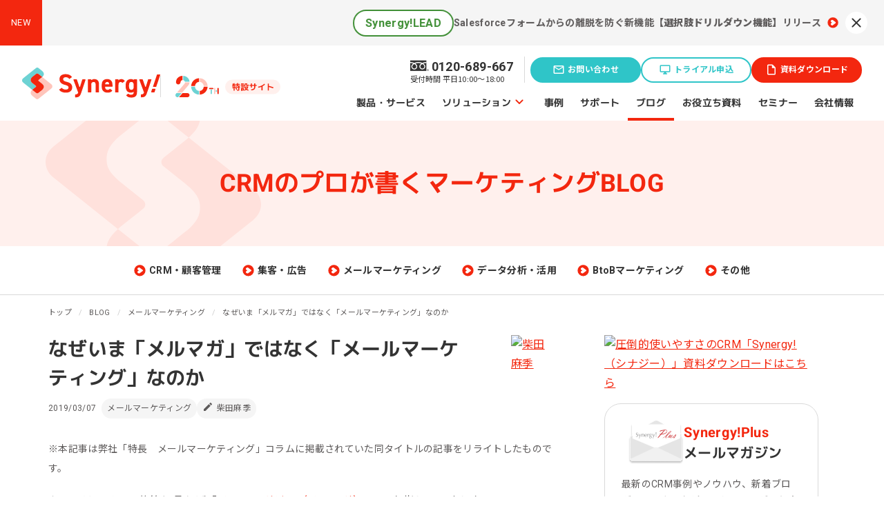

--- FILE ---
content_type: text/html; charset=UTF-8
request_url: https://www.synergy-marketing.co.jp/blog/from_mail_magazine_to_email_marketing
body_size: 23059
content:
<!DOCTYPE html>
<html lang="ja">
<head prefix="og: http://ogp.me/ns# fb: http://ogp.me/ns/fb# article: http://ogp.me/ns/article#">
<meta charset="UTF-8">
<meta http-equiv="X-UA-Compatible" content="IE=Edge,chrome=1">

<title>
なぜいま「メルマガ」ではなく「メールマーケティング」なのか | BLOG | シナジーマーケティング株式会社
</title>

<meta name="author" content="Synergy Marketing, Inc.">

<meta name="viewport" content="width=device-width,initial-scale=1.0,minimum-scale=1.0">
<meta name="format-detection" content="telephone=no,address=no,email=no">


<link rel="icon" href="/favicon.ico" sizes="32x32">
<link rel="icon" href="/favicon.svg" sizes="any" type="image/svg+xml">
<link rel="apple-touch-icon" href="/favicon.png"> <!-- 192x192px -->


<link rel="stylesheet" href="/common/css/reset.css?ver=2411">
<link rel="stylesheet" href="/common/css/module.css?ver=2411">
<link rel="stylesheet" href="/common/css/layout.css?ver=2508">
<link rel="stylesheet" href="/common/css/individual.css?ver=2411">
<link rel="stylesheet" href="/common/css/base.css?ver=2411">


<link rel="stylesheet" href="/common/css/blog.css?ver=2411">

<link rel="stylesheet" href="/common/css/common-parts.css?ver=2512">


<link rel="preconnect" href="https://fonts.googleapis.com">
<link rel="preconnect" href="https://fonts.gstatic.com" crossorigin>
<link href="https://fonts.googleapis.com/css2?family=M+PLUS+1p:wght@400;700&family=Noto+Sans+JP:wght@100..900&family=Roboto:wght@400;700&display=swap" rel="stylesheet">

<link rel="preload" as="style" onload="this.rel='stylesheet'" href="https://fonts.googleapis.com/icon?family=Material+Icons&display=swap">
<link rel="preload" as="style" onload="this.rel='stylesheet'" href="/common/css/font.css?ver=2411">
<link rel="preload" as="style" onload="this.rel='stylesheet'" href="/common/css/nivo-lightbox/nivo-lightbox.css?ver=2411">
<link rel="preload" as="style" onload="this.rel='stylesheet'" href="/common/css/nivo-lightbox/default.css?ver=2411">
<link rel="preload" as="style" onload="this.rel='stylesheet'" href="https://netdna.bootstrapcdn.com/font-awesome/4.2.0/css/font-awesome.css">
<link rel="preload" as="style" onload="this.rel='stylesheet'" href="https://fonts.googleapis.com/css?family=Raleway:400,500,700&display=swap">

<link rel="canonical" href="https://www.synergy-marketing.co.jp/blog/from_mail_magazine_to_email_marketing">

<script src="//ajax.googleapis.com/ajax/libs/jquery/1.11.1/jquery.min.js"></script>
<script src="//ajax.googleapis.com/ajax/libs/jqueryui/1.11.2/jquery-ui.min.js"></script>
<script src="/common/js/jquery.cookie.js?ver=2411"></script>
<script src="/common/js/base.js?ver=2508" async></script>





<!--<script src="/common/js/slidebars.min.js?ver=2411" async></script>-->
<script src="/common/js/nivo-lightbox.min.js?ver=2411" async></script>

<script src="/common/js/blog.js?ver=2411" async></script>

<script src="/common/js/common.js?ver=2411"></script>
<script src="/common/js/jquery.matchHeight-min.js?ver=2411" defer></script>

<script>/*! loadCSS. [c]2017 Filament Group, Inc. MIT License */
(function(a){if(!a.loadCSS){a.loadCSS=function(){}}var b=loadCSS.relpreload={};b.support=(function(){var d;try{d=a.document.createElement("link").relList.supports("preload")}catch(f){d=false}return function(){return d}})();b.bindMediaToggle=function(e){var f=e.media||"all";function d(){if(e.addEventListener){e.removeEventListener("load",d)}else{if(e.attachEvent){e.detachEvent("onload",d)}}e.setAttribute("onload",null);e.media=f}if(e.addEventListener){e.addEventListener("load",d)}else{if(e.attachEvent){e.attachEvent("onload",d)}}setTimeout(function(){e.rel="stylesheet";e.media="only x"});setTimeout(d,3000)};b.poly=function(){if(b.support()){return}var d=a.document.getElementsByTagName("link");for(var e=0;e<d.length;e++){var f=d[e];if(f.rel==="preload"&&f.getAttribute("as")==="style"&&!f.getAttribute("data-loadcss")){f.setAttribute("data-loadcss",true);b.bindMediaToggle(f)}}};if(!b.support()){b.poly();var c=a.setInterval(b.poly,500);if(a.addEventListener){a.addEventListener("load",function(){b.poly();a.clearInterval(c)})}else{if(a.attachEvent){a.attachEvent("onload",function(){b.poly();a.clearInterval(c)})}}}if(typeof exports!=="undefined"){exports.loadCSS=loadCSS}else{a.loadCSS=loadCSS}}(typeof global!=="undefined"?global:this));</script>


<!--[if lt IE 9]>
<script src="https://www.synergy-marketing.co.jp/common/js/html5shiv.js?ver=2411"></script>
<script src="/common/js/respond.min.js?ver=2411" async></script>
<![endif]-->


<!-- OGP設定 -->
<meta property="og:site_name" content="CRMのプロが書くマーケティングBLOG | シナジーマーケティング株式会社" />
<meta property="og:title" content="なぜいま「メルマガ」ではなく「メールマーケティング」なのか | BLOG | シナジーマーケティング株式会社
" />
<meta property="og:type" content="article" />
<meta property="og:url" content="https://www.synergy-marketing.co.jp/blog/from_mail_magazine_to_email_marketing" />
            <meta property="og:description" content="※本記事は弊社「特長　メールマーケティング」コラムに掲載されていた同タイトルの記事をリライトしたものです。
かつては、メール施策と言えば「メールマガジン（メルマガ）」を指していま…" />
    <meta property="og:image" content="https://www.synergy-marketing.co.jp/blog/wp/wp-content/uploads/322_shibata_00.png">

<!-- END OGP設定 -->

<meta name="description" content="※本記事は弊社「特長　メールマーケティング」コラムに掲載されていた同タイトルの記事をリライトしたものです。 かつては、メール施策と言えば「メールマガジン（メルマガ）」を指していました。 メルマガの効果が注目され、企業がメルマガを発行するのが" />
<meta name='robots' content='max-image-preview:large' />
	<style>img:is([sizes="auto" i], [sizes^="auto," i]) { contain-intrinsic-size: 3000px 1500px }</style>
	<link rel='dns-prefetch' href='//static.addtoany.com' />
<link rel="alternate" type="application/rss+xml" title="CRMのプロが書くマーケティングBLOG｜シナジーマーケティング株式会社 &raquo; フィード" href="https://www.synergy-marketing.co.jp/blog/feed" />
<link rel="alternate" type="application/rss+xml" title="CRMのプロが書くマーケティングBLOG｜シナジーマーケティング株式会社 &raquo; コメントフィード" href="https://www.synergy-marketing.co.jp/blog/comments/feed" />
<link rel="alternate" type="application/rss+xml" title="CRMのプロが書くマーケティングBLOG｜シナジーマーケティング株式会社 &raquo; なぜいま「メルマガ」ではなく「メールマーケティング」なのか のコメントのフィード" href="https://www.synergy-marketing.co.jp/blog/from_mail_magazine_to_email_marketing/feed" />
<link rel='stylesheet' id='wp-block-library-css' href='https://www.synergy-marketing.co.jp/blog/wp/wp-includes/css/dist/block-library/style.min.css?ver=6.8.3' type='text/css' media='all' />
<style id='classic-theme-styles-inline-css' type='text/css'>
/*! This file is auto-generated */
.wp-block-button__link{color:#fff;background-color:#32373c;border-radius:9999px;box-shadow:none;text-decoration:none;padding:calc(.667em + 2px) calc(1.333em + 2px);font-size:1.125em}.wp-block-file__button{background:#32373c;color:#fff;text-decoration:none}
</style>
<style id='global-styles-inline-css' type='text/css'>
:root{--wp--preset--aspect-ratio--square: 1;--wp--preset--aspect-ratio--4-3: 4/3;--wp--preset--aspect-ratio--3-4: 3/4;--wp--preset--aspect-ratio--3-2: 3/2;--wp--preset--aspect-ratio--2-3: 2/3;--wp--preset--aspect-ratio--16-9: 16/9;--wp--preset--aspect-ratio--9-16: 9/16;--wp--preset--color--black: #000000;--wp--preset--color--cyan-bluish-gray: #abb8c3;--wp--preset--color--white: #ffffff;--wp--preset--color--pale-pink: #f78da7;--wp--preset--color--vivid-red: #cf2e2e;--wp--preset--color--luminous-vivid-orange: #ff6900;--wp--preset--color--luminous-vivid-amber: #fcb900;--wp--preset--color--light-green-cyan: #7bdcb5;--wp--preset--color--vivid-green-cyan: #00d084;--wp--preset--color--pale-cyan-blue: #8ed1fc;--wp--preset--color--vivid-cyan-blue: #0693e3;--wp--preset--color--vivid-purple: #9b51e0;--wp--preset--gradient--vivid-cyan-blue-to-vivid-purple: linear-gradient(135deg,rgba(6,147,227,1) 0%,rgb(155,81,224) 100%);--wp--preset--gradient--light-green-cyan-to-vivid-green-cyan: linear-gradient(135deg,rgb(122,220,180) 0%,rgb(0,208,130) 100%);--wp--preset--gradient--luminous-vivid-amber-to-luminous-vivid-orange: linear-gradient(135deg,rgba(252,185,0,1) 0%,rgba(255,105,0,1) 100%);--wp--preset--gradient--luminous-vivid-orange-to-vivid-red: linear-gradient(135deg,rgba(255,105,0,1) 0%,rgb(207,46,46) 100%);--wp--preset--gradient--very-light-gray-to-cyan-bluish-gray: linear-gradient(135deg,rgb(238,238,238) 0%,rgb(169,184,195) 100%);--wp--preset--gradient--cool-to-warm-spectrum: linear-gradient(135deg,rgb(74,234,220) 0%,rgb(151,120,209) 20%,rgb(207,42,186) 40%,rgb(238,44,130) 60%,rgb(251,105,98) 80%,rgb(254,248,76) 100%);--wp--preset--gradient--blush-light-purple: linear-gradient(135deg,rgb(255,206,236) 0%,rgb(152,150,240) 100%);--wp--preset--gradient--blush-bordeaux: linear-gradient(135deg,rgb(254,205,165) 0%,rgb(254,45,45) 50%,rgb(107,0,62) 100%);--wp--preset--gradient--luminous-dusk: linear-gradient(135deg,rgb(255,203,112) 0%,rgb(199,81,192) 50%,rgb(65,88,208) 100%);--wp--preset--gradient--pale-ocean: linear-gradient(135deg,rgb(255,245,203) 0%,rgb(182,227,212) 50%,rgb(51,167,181) 100%);--wp--preset--gradient--electric-grass: linear-gradient(135deg,rgb(202,248,128) 0%,rgb(113,206,126) 100%);--wp--preset--gradient--midnight: linear-gradient(135deg,rgb(2,3,129) 0%,rgb(40,116,252) 100%);--wp--preset--font-size--small: 13px;--wp--preset--font-size--medium: 20px;--wp--preset--font-size--large: 36px;--wp--preset--font-size--x-large: 42px;--wp--preset--spacing--20: 0.44rem;--wp--preset--spacing--30: 0.67rem;--wp--preset--spacing--40: 1rem;--wp--preset--spacing--50: 1.5rem;--wp--preset--spacing--60: 2.25rem;--wp--preset--spacing--70: 3.38rem;--wp--preset--spacing--80: 5.06rem;--wp--preset--shadow--natural: 6px 6px 9px rgba(0, 0, 0, 0.2);--wp--preset--shadow--deep: 12px 12px 50px rgba(0, 0, 0, 0.4);--wp--preset--shadow--sharp: 6px 6px 0px rgba(0, 0, 0, 0.2);--wp--preset--shadow--outlined: 6px 6px 0px -3px rgba(255, 255, 255, 1), 6px 6px rgba(0, 0, 0, 1);--wp--preset--shadow--crisp: 6px 6px 0px rgba(0, 0, 0, 1);}:where(.is-layout-flex){gap: 0.5em;}:where(.is-layout-grid){gap: 0.5em;}body .is-layout-flex{display: flex;}.is-layout-flex{flex-wrap: wrap;align-items: center;}.is-layout-flex > :is(*, div){margin: 0;}body .is-layout-grid{display: grid;}.is-layout-grid > :is(*, div){margin: 0;}:where(.wp-block-columns.is-layout-flex){gap: 2em;}:where(.wp-block-columns.is-layout-grid){gap: 2em;}:where(.wp-block-post-template.is-layout-flex){gap: 1.25em;}:where(.wp-block-post-template.is-layout-grid){gap: 1.25em;}.has-black-color{color: var(--wp--preset--color--black) !important;}.has-cyan-bluish-gray-color{color: var(--wp--preset--color--cyan-bluish-gray) !important;}.has-white-color{color: var(--wp--preset--color--white) !important;}.has-pale-pink-color{color: var(--wp--preset--color--pale-pink) !important;}.has-vivid-red-color{color: var(--wp--preset--color--vivid-red) !important;}.has-luminous-vivid-orange-color{color: var(--wp--preset--color--luminous-vivid-orange) !important;}.has-luminous-vivid-amber-color{color: var(--wp--preset--color--luminous-vivid-amber) !important;}.has-light-green-cyan-color{color: var(--wp--preset--color--light-green-cyan) !important;}.has-vivid-green-cyan-color{color: var(--wp--preset--color--vivid-green-cyan) !important;}.has-pale-cyan-blue-color{color: var(--wp--preset--color--pale-cyan-blue) !important;}.has-vivid-cyan-blue-color{color: var(--wp--preset--color--vivid-cyan-blue) !important;}.has-vivid-purple-color{color: var(--wp--preset--color--vivid-purple) !important;}.has-black-background-color{background-color: var(--wp--preset--color--black) !important;}.has-cyan-bluish-gray-background-color{background-color: var(--wp--preset--color--cyan-bluish-gray) !important;}.has-white-background-color{background-color: var(--wp--preset--color--white) !important;}.has-pale-pink-background-color{background-color: var(--wp--preset--color--pale-pink) !important;}.has-vivid-red-background-color{background-color: var(--wp--preset--color--vivid-red) !important;}.has-luminous-vivid-orange-background-color{background-color: var(--wp--preset--color--luminous-vivid-orange) !important;}.has-luminous-vivid-amber-background-color{background-color: var(--wp--preset--color--luminous-vivid-amber) !important;}.has-light-green-cyan-background-color{background-color: var(--wp--preset--color--light-green-cyan) !important;}.has-vivid-green-cyan-background-color{background-color: var(--wp--preset--color--vivid-green-cyan) !important;}.has-pale-cyan-blue-background-color{background-color: var(--wp--preset--color--pale-cyan-blue) !important;}.has-vivid-cyan-blue-background-color{background-color: var(--wp--preset--color--vivid-cyan-blue) !important;}.has-vivid-purple-background-color{background-color: var(--wp--preset--color--vivid-purple) !important;}.has-black-border-color{border-color: var(--wp--preset--color--black) !important;}.has-cyan-bluish-gray-border-color{border-color: var(--wp--preset--color--cyan-bluish-gray) !important;}.has-white-border-color{border-color: var(--wp--preset--color--white) !important;}.has-pale-pink-border-color{border-color: var(--wp--preset--color--pale-pink) !important;}.has-vivid-red-border-color{border-color: var(--wp--preset--color--vivid-red) !important;}.has-luminous-vivid-orange-border-color{border-color: var(--wp--preset--color--luminous-vivid-orange) !important;}.has-luminous-vivid-amber-border-color{border-color: var(--wp--preset--color--luminous-vivid-amber) !important;}.has-light-green-cyan-border-color{border-color: var(--wp--preset--color--light-green-cyan) !important;}.has-vivid-green-cyan-border-color{border-color: var(--wp--preset--color--vivid-green-cyan) !important;}.has-pale-cyan-blue-border-color{border-color: var(--wp--preset--color--pale-cyan-blue) !important;}.has-vivid-cyan-blue-border-color{border-color: var(--wp--preset--color--vivid-cyan-blue) !important;}.has-vivid-purple-border-color{border-color: var(--wp--preset--color--vivid-purple) !important;}.has-vivid-cyan-blue-to-vivid-purple-gradient-background{background: var(--wp--preset--gradient--vivid-cyan-blue-to-vivid-purple) !important;}.has-light-green-cyan-to-vivid-green-cyan-gradient-background{background: var(--wp--preset--gradient--light-green-cyan-to-vivid-green-cyan) !important;}.has-luminous-vivid-amber-to-luminous-vivid-orange-gradient-background{background: var(--wp--preset--gradient--luminous-vivid-amber-to-luminous-vivid-orange) !important;}.has-luminous-vivid-orange-to-vivid-red-gradient-background{background: var(--wp--preset--gradient--luminous-vivid-orange-to-vivid-red) !important;}.has-very-light-gray-to-cyan-bluish-gray-gradient-background{background: var(--wp--preset--gradient--very-light-gray-to-cyan-bluish-gray) !important;}.has-cool-to-warm-spectrum-gradient-background{background: var(--wp--preset--gradient--cool-to-warm-spectrum) !important;}.has-blush-light-purple-gradient-background{background: var(--wp--preset--gradient--blush-light-purple) !important;}.has-blush-bordeaux-gradient-background{background: var(--wp--preset--gradient--blush-bordeaux) !important;}.has-luminous-dusk-gradient-background{background: var(--wp--preset--gradient--luminous-dusk) !important;}.has-pale-ocean-gradient-background{background: var(--wp--preset--gradient--pale-ocean) !important;}.has-electric-grass-gradient-background{background: var(--wp--preset--gradient--electric-grass) !important;}.has-midnight-gradient-background{background: var(--wp--preset--gradient--midnight) !important;}.has-small-font-size{font-size: var(--wp--preset--font-size--small) !important;}.has-medium-font-size{font-size: var(--wp--preset--font-size--medium) !important;}.has-large-font-size{font-size: var(--wp--preset--font-size--large) !important;}.has-x-large-font-size{font-size: var(--wp--preset--font-size--x-large) !important;}
:where(.wp-block-post-template.is-layout-flex){gap: 1.25em;}:where(.wp-block-post-template.is-layout-grid){gap: 1.25em;}
:where(.wp-block-columns.is-layout-flex){gap: 2em;}:where(.wp-block-columns.is-layout-grid){gap: 2em;}
:root :where(.wp-block-pullquote){font-size: 1.5em;line-height: 1.6;}
</style>
<link rel='stylesheet' id='toc-screen-css' href='https://www.synergy-marketing.co.jp/blog/wp/wp-content/plugins/table-of-contents-plus/screen.min.css?ver=2411.1' type='text/css' media='all' />
<style id='toc-screen-inline-css' type='text/css'>
div#toc_container {background: #f5f5f5;border: 1px solid #f5f5f5;}div#toc_container ul li {font-size: 100%;}
</style>
<link rel='stylesheet' id='addtoany-css' href='https://www.synergy-marketing.co.jp/blog/wp/wp-content/plugins/add-to-any/addtoany.min.css?ver=1.16' type='text/css' media='all' />
<style id='addtoany-inline-css' type='text/css'>
.addtoany_list a, .widget .addtoany_list a {background-image:none;}
</style>
<script type="text/javascript" id="addtoany-core-js-before">
/* <![CDATA[ */
window.a2a_config=window.a2a_config||{};a2a_config.callbacks=[];a2a_config.overlays=[];a2a_config.templates={};a2a_localize = {
	Share: "共有",
	Save: "ブックマーク",
	Subscribe: "購読",
	Email: "メール",
	Bookmark: "ブックマーク",
	ShowAll: "すべて表示する",
	ShowLess: "小さく表示する",
	FindServices: "サービスを探す",
	FindAnyServiceToAddTo: "追加するサービスを今すぐ探す",
	PoweredBy: "Powered by",
	ShareViaEmail: "メールでシェアする",
	SubscribeViaEmail: "メールで購読する",
	BookmarkInYourBrowser: "ブラウザにブックマーク",
	BookmarkInstructions: "このページをブックマークするには、 Ctrl+D または \u2318+D を押下。",
	AddToYourFavorites: "お気に入りに追加",
	SendFromWebOrProgram: "任意のメールアドレスまたはメールプログラムから送信",
	EmailProgram: "メールプログラム",
	More: "詳細&#8230;",
	ThanksForSharing: "共有ありがとうございます !",
	ThanksForFollowing: "フォローありがとうございます !"
};
/* ]]> */
</script>
<script type="text/javascript" defer src="https://static.addtoany.com/menu/page.js" id="addtoany-core-js"></script>
<script type="text/javascript" src="https://www.synergy-marketing.co.jp/blog/wp/wp-content/plugins/stop-user-enumeration/frontend/js/frontend.js?ver=1.7.5" id="stop-user-enumeration-js" defer="defer" data-wp-strategy="defer"></script>
<link rel="https://api.w.org/" href="https://www.synergy-marketing.co.jp/blog/wp-json/" /><link rel="alternate" title="JSON" type="application/json" href="https://www.synergy-marketing.co.jp/blog/wp-json/wp/v2/posts/12362" /><link rel='shortlink' href='https://www.synergy-marketing.co.jp/blog/?p=12362' />
<link rel="alternate" title="oEmbed (JSON)" type="application/json+oembed" href="https://www.synergy-marketing.co.jp/blog/wp-json/oembed/1.0/embed?url=https%3A%2F%2Fwww.synergy-marketing.co.jp%2Fblog%2Ffrom_mail_magazine_to_email_marketing" />
<link rel="alternate" title="oEmbed (XML)" type="text/xml+oembed" href="https://www.synergy-marketing.co.jp/blog/wp-json/oembed/1.0/embed?url=https%3A%2F%2Fwww.synergy-marketing.co.jp%2Fblog%2Ffrom_mail_magazine_to_email_marketing&#038;format=xml" />

<!-- Schema & Structured Data For WP v1.50 - -->
<script type="application/ld+json" class="saswp-schema-markup-output">
[{"@context":"https:\/\/schema.org\/","@type":"Article","@id":"https:\/\/www.synergy-marketing.co.jp\/blog\/from_mail_magazine_to_email_marketing#Article","url":"https:\/\/www.synergy-marketing.co.jp\/blog\/from_mail_magazine_to_email_marketing","inLanguage":"ja","mainEntityOfPage":"https:\/\/www.synergy-marketing.co.jp\/blog\/from_mail_magazine_to_email_marketing","headline":"\u306a\u305c\u3044\u307e\u300c\u30e1\u30eb\u30de\u30ac\u300d\u3067\u306f\u306a\u304f\u300c\u30e1\u30fc\u30eb\u30de\u30fc\u30b1\u30c6\u30a3\u30f3\u30b0\u300d\u306a\u306e\u304b","description":"\u203b\u672c\u8a18\u4e8b\u306f\u5f0a\u793e\u300c\u7279\u9577\u3000\u30e1\u30fc\u30eb\u30de\u30fc\u30b1\u30c6\u30a3\u30f3\u30b0\u300d\u30b3\u30e9\u30e0\u306b\u63b2\u8f09\u3055\u308c\u3066\u3044\u305f\u540c\u30bf\u30a4\u30c8\u30eb\u306e\u8a18\u4e8b\u3092\u30ea\u30e9\u30a4\u30c8\u3057\u305f\u3082\u306e\u3067\u3059\u3002 \u304b\u3064\u3066\u306f\u3001\u30e1\u30fc\u30eb\u65bd\u7b56\u3068\u8a00\u3048\u3070\u300c\u30e1\u30fc\u30eb\u30de\u30ac\u30b8\u30f3\uff08\u30e1\u30eb\u30de\u30ac\uff09\u300d\u3092\u6307\u3057\u3066\u3044\u307e\u3057\u305f\u3002 \u30e1\u30eb\u30de\u30ac\u306e\u52b9\u679c\u304c\u6ce8\u76ee\u3055\u308c\u3001\u4f01\u696d\u304c\u30e1","articleBody":"\u203b\u672c\u8a18\u4e8b\u306f\u5f0a\u793e\u300c\u7279\u9577\u3000\u30e1\u30fc\u30eb\u30de\u30fc\u30b1\u30c6\u30a3\u30f3\u30b0\u300d\u30b3\u30e9\u30e0\u306b\u63b2\u8f09\u3055\u308c\u3066\u3044\u305f\u540c\u30bf\u30a4\u30c8\u30eb\u306e\u8a18\u4e8b\u3092\u30ea\u30e9\u30a4\u30c8\u3057\u305f\u3082\u306e\u3067\u3059\u3002  \u304b\u3064\u3066\u306f\u3001\u30e1\u30fc\u30eb\u65bd\u7b56\u3068\u8a00\u3048\u3070\u300c\u30e1\u30fc\u30eb\u30de\u30ac\u30b8\u30f3\uff08\u30e1\u30eb\u30de\u30ac\uff09\u300d\u3092\u6307\u3057\u3066\u3044\u307e\u3057\u305f\u3002  \u30e1\u30eb\u30de\u30ac\u306e\u52b9\u679c\u304c\u6ce8\u76ee\u3055\u308c\u3001\u4f01\u696d\u304c\u30e1\u30eb\u30de\u30ac\u3092\u767a\u884c\u3059\u308b\u306e\u304c\u5f53\u305f\u308a\u524d\u306b\u306a\u308a\u767a\u4fe1\u3055\u308c\u308b\u60c5\u5831\u304c\u5897\u3048\u305f\u7d50\u679c\u3001\u30e6\u30fc\u30b6\u30fc\u306f\u53d7\u3051\u53d6\u308b\u60c5\u5831\u3092\u53d6\u6368\u9078\u629e\u3059\u308b\u3088\u3046\u306b\u306a\u308a\u307e\u3057\u305f\u3002\u305d\u306e\u305f\u3081\u3001\u4e00\u6589\u306b\u540c\u3058\u60c5\u5831\u3092\u914d\u4fe1\uff08\u4e00\u6589\u540c\u5831\u914d\u4fe1\uff09\u3059\u308b\u30e1\u30eb\u30de\u30ac\u306e\u52b9\u679c\u304c\u51fa\u306b\u304f\u304f\u306a\u3063\u3066\u3044\u308b\u306e\u306f\u4e8b\u5b9f\u3067\u3059\u3002  \u305d\u306e\u305f\u3081\u3001\u30e1\u30fc\u30eb\u65bd\u7b56\u306e\u52b9\u679c\u3092\u7591\u554f\u8996\u3059\u308b\u98a8\u6f6e\u3082\u3042\u308a\u307e\u3057\u305f\u304c\u3001\u30e1\u30eb\u30de\u30ac\u306e\u52b9\u679c\u304c\u843d\u3061\u305f\u304b\u3089\u3068\u8a00\u3063\u3066\u3001\u30e1\u30fc\u30eb\u65bd\u7b56\u81ea\u4f53\u306e\u52b9\u679c\u304c\u5931\u308f\u308c\u305f\u308f\u3051\u3067\u306f\u3042\u308a\u307e\u305b\u3093\u3002\u30e1\u30fc\u30eb\u65bd\u7b56\u306f\u5168\u54e1\u306b\u540c\u3058\u60c5\u5831\u3092\u9001\u308b\u300c\u30e1\u30eb\u30de\u30ac\u300d\u304b\u3089\u3001\u5fc5\u8981\u306a\u4eba\u306b\u5fc5\u8981\u306a\u60c5\u5831\u3092\u6700\u9069\u306a\u30bf\u30a4\u30df\u30f3\u30b0\u3067\u9001\u308b\u300c\u30e1\u30fc\u30eb\u30de\u30fc\u30b1\u30c6\u30a3\u30f3\u30b0\u300d\u3078\u3068\u30b7\u30d5\u30c8\u3057\u3066\u304a\u308a\u3001\u30e1\u30fc\u30eb\u65bd\u7b56\u306f\u73fe\u5728\u3067\u3082\u4f01\u696d\u306e\u30de\u30fc\u30b1\u30c6\u30a3\u30f3\u30b0\u65bd\u7b56\u306e\u6709\u52b9\u306a\u624b\u6bb5\u306e\u4e00\u3064\u3067\u3059\u3002  \u672c\u8a18\u4e8b\u3067\u306f    \t\u30e1\u30fc\u30eb\u30de\u30fc\u30b1\u30c6\u30a3\u30f3\u30b0\u306f\u52b9\u679c\u304c\u3042\u308b\u306e\u304b  \tOne to One\u30b3\u30df\u30e5\u30cb\u30b1\u30fc\u30b7\u30e7\u30f3\u3068\u3057\u3066\u306e\u30e1\u30fc\u30eb\u30de\u30fc\u30b1\u30c6\u30a3\u30f3\u30b0  \t\u6210\u679c\u3092\u51fa\u3059\u30e1\u30fc\u30eb\u30de\u30fc\u30b1\u30c6\u30a3\u30f3\u30b0\u306b\u5fc5\u8981\u306a\u3053\u3068    \u3068\u3044\u30463\u3064\u306e\u8996\u70b9\u3067\u3001\u300c\u306a\u305c\u3044\u307e\u30e1\u30fc\u30eb\u30de\u30fc\u30b1\u30c6\u30a3\u30f3\u30b0\u304c\u5fc5\u8981\u306a\u306e\u304b\u300d\u306b\u3064\u3044\u3066\u3054\u7d39\u4ecb\u3057\u307e\u3059\u3002    \u30e1\u30fc\u30eb\u30de\u30fc\u30b1\u30c6\u30a3\u30f3\u30b0\u306f\u52b9\u679c\u304c\u3042\u308b\u306e\u304b  \u30c1\u30e3\u30cd\u30eb\u3068\u3057\u3066\u306e\u30e1\u30fc\u30eb\u306e\u4f4d\u7f6e\u3065\u3051  \u30b3\u30df\u30e5\u30cb\u30b1\u30fc\u30b7\u30e7\u30f3\u30c1\u30e3\u30cd\u30eb\u3068\u3057\u3066\u306eSNS\u306e\u6025\u901f\u306a\u4f38\u3073\u3082\u3042\u308a\u3001\u30e1\u30fc\u30eb\u3068\u3044\u3046\u30c1\u30e3\u30cd\u30eb\u305d\u306e\u3082\u306e\u306e\u52b9\u679c\u306b\u7591\u554f\u3092\u611f\u3058\u3066\u3044\u308b\u65b9\u3082\u304a\u3089\u308c\u308b\u3088\u3046\u3067\u3059\u3002\u30e1\u30fc\u30eb\u306e\u52b9\u679c\u306b\u3064\u3044\u3066\u8003\u3048\u308b\u524d\u306b\u3001\u30c1\u30e3\u30cd\u30eb\u3068\u3057\u3066\u306e\u30e1\u30fc\u30eb\u306f\u3069\u306e\u3088\u3046\u306a\u4f4d\u7f6e\u3065\u3051\u306a\u306e\u304b\u3092\u78ba\u8a8d\u3057\u3066\u307f\u307e\u3059\u3002  \u5e73\u621030\u5e74\u5ea6\u306b\u7dcf\u52d9\u7701\u304c\u51fa\u3057\u305f\u7d71\u8a08\u306b\u3088\u308b\u3068\u3001\u30e1\u30fc\u30eb\u306f\u5e45\u5e83\u3044\u4e16\u4ee3\u306b\u5229\u7528\u3055\u308c\u3001\u7279\u306b\u30d3\u30b8\u30cd\u30b9\u4e16\u4ee3\u306e30\u4ee3\u4ee5\u4e0a\u3067\u306f\u30b3\u30df\u30e5\u30cb\u30b1\u30fc\u30b7\u30e7\u30f3\u30c4\u30fc\u30eb\u306e\u4e3b\u6d41\u3067\u3059\u3002\u4f01\u696d\u9593\u306e\u30b3\u30df\u30e5\u30cb\u30b1\u30fc\u30b7\u30e7\u30f3\u624b\u6bb5\u3067\u306fSNS\u3088\u308a\u3082\u30e1\u30fc\u30eb\u304c\u4f7f\u308f\u308c\u308b\u30b1\u30fc\u30b9\u304c\u591a\u3044\u3088\u3046\u306b\u3001\u4f01\u696d\u306e\u30b3\u30df\u30e5\u30cb\u30b1\u30fc\u30b7\u30e7\u30f3\u30c1\u30e3\u30cd\u30eb\u3068\u3057\u3066\u3001\u30e1\u30fc\u30eb\u306f\u307e\u3060\u307e\u3060\u6709\u52b9\u306a\u306e\u3067\u3059\u3002    \uff08\u53c2\u8003\uff1a\u300c\u30b3\u30df\u30e5\u30cb\u30b1\u30fc\u30b7\u30e7\u30f3\u624b\u6bb5\u3068\u3057\u3066\u306e\u30a4\u30f3\u30bf\u30fc\u30cd\u30c3\u30c8\u5229\u7528\u6642\u9593\u3001\u884c\u70ba\u8005\u7387\u300d\uff08\u90e8\u5206\uff09\u7dcf\u52d9\u7701\u3000\u5e73\u621030\u5e74\u7248\u3000\u60c5\u5831\u901a\u4fe1\u767d\u66f8\uff09  \u30e1\u30fc\u30eb\u306f\u30b3\u30df\u30e5\u30cb\u30b1\u30fc\u30b7\u30e7\u30f3\u30c1\u30e3\u30cd\u30eb\u3068\u3057\u3066\u6709\u52b9\u3067\u3042\u308b\u306b\u3082\u95a2\u308f\u3089\u305a\u3001\u30e1\u30eb\u30de\u30ac\u3067\u306f\u601d\u3063\u305f\u3088\u3046\u306a\u52b9\u679c\u3092\u4e0a\u3052\u306b\u304f\u304f\u306a\u308a\u59cb\u3081\u305f\u3053\u3068\u3067\u3001\u30e1\u30fc\u30eb\u65bd\u7b56\u306e\u52b9\u679c\u304c\u7591\u554f\u8996\u3055\u308c\u308b\u3053\u3068\u306b\u3082\u7e4b\u304c\u3063\u3066\u3044\u307e\u3059\u3002  \u3067\u3059\u304c\u3001\u30e1\u30eb\u30de\u30ac\u304c\u30e1\u30fc\u30eb\u65bd\u7b56\u306e\u3059\u3079\u3066\u3067\u306f\u3042\u308a\u307e\u305b\u3093\u3002\u30e1\u30eb\u30de\u30ac\u306f\u3042\u304f\u307e\u3067\u624b\u6cd5\u306e\u4e00\u3064\u3067\u3059\u3002\u5192\u982d\u3067\u304a\u4f1d\u3048\u3057\u305f\u901a\u308a\u3001\u30e1\u30eb\u30de\u30ac\u306e\u52b9\u679c\u304c\u843d\u3061\u305f\u304b\u3089\u3068\u8a00\u3063\u3066\u3001\u30e1\u30fc\u30eb\u65bd\u7b56\u81ea\u4f53\u306e\u52b9\u679c\u304c\u5931\u308f\u308c\u305f\u308f\u3051\u3067\u306f\u3042\u308a\u307e\u305b\u3093\u3002  \u30e1\u30fc\u30eb\u65bd\u7b56\u306f\u30e1\u30fc\u30eb\u30de\u30fc\u30b1\u30c6\u30a3\u30f3\u30b0\u306b\u30b7\u30d5\u30c8\u3057\u3066\u3044\u308b  \u30e1\u30fc\u30eb\u65bd\u7b56\u306e\u6709\u52b9\u6027\u306b\u3064\u3044\u3066\u66f8\u304b\u308c\u305f\u8cc7\u6599\u3068\u3057\u3066\u306f\u3001\u7c73\u56fd\u8abf\u67fb\u4f1a\u793eForrester Research\u793e\u304c2017\u5e741\u6708\u306b\u516c\u958b\u3057\u305f\u300cDigital Marketing Forecast: 2016 To 2021\u300d\u30ec\u30dd\u30fc\u30c8\u304c\u3042\u308a\u307e\u3059\u3002\u305d\u306e\u30ec\u30dd\u30fc\u30c8\u3067\u306f\u30012021\u5e74\u307e\u3067\u306e\u30e1\u30fc\u30eb\u30de\u30fc\u30b1\u30c6\u30a3\u30f3\u30b0\u306e\u5e74\u5e73\u5747\u6210\u9577\u7387\u306f8%\u3068\u4e88\u6e2c\u3055\u308c\u3066\u3044\u307e\u3059\uff08\u51fa\u5178\uff1a\u65e5\u7d4cBP\u793eCCL\u3000\u300c\u30e1\u30fc\u30eb\u30de\u30fc\u30b1\u30c6\u30a3\u30f3\u30b0\u3092\u6210\u529f\u306b\u5c0e\u304f\u9032\u3081\u65b9\uff1a2017\u5e749\u6708\u300d\u304b\u3089\u629c\u7c8b\uff09\u3002  \u7c73\u56fd\u3068\u65e5\u672c\u3067\u306f\u72b6\u6cc1\u304c\u9055\u3046\u305f\u3081\u306b\u3001\u7c73\u56fd\u3067\u306e\u3053\u306e\u6210\u9577\u7387\u306f\u65e5\u672c\u306b\u306f\u5f53\u3066\u306f\u307e\u3089\u306a\u3044\u306e\u3067\u306f\u3068\u601d\u308f\u308c\u308b\u65b9\u3082\u3044\u308b\u304b\u3082\u3057\u308c\u307e\u305b\u3093\u3002\u3057\u304b\u3057\u3001\u5148\u8ff0\u306eCCL\u306e\u8a18\u4e8b\u3092\u8aad\u307f\u9032\u3081\u3066\u3044\u304f\u3068\u3001\u7c73\u56fd\u3067\u3082\u65e5\u672c\u540c\u69d8\u3001\u30e1\u30fc\u30eb\u65bd\u7b56\u306b\u82e6\u6226\u3057\u3066\u3044\u308b\u30de\u30fc\u30b1\u30bf\u30fc\u304c\u591a\u3044\u72b6\u6cc1\u3092\u7d39\u4ecb\u3057\u305f\u3046\u3048\u3067\u3001\u300c\u8a00\u3044\u63db\u3048\u308c\u3070\u3001\u7c73\u56fd\u306e\u30de\u30fc\u30b1\u30bf\u30fc\u306f\u300e\u6587\u8108\u306b\u5fdc\u3058\u305f\u914d\u4fe1\u300f\u307e\u3067\u8003\u3048\u308b\u3053\u3068\u3067\u3001\u30e1\u30fc\u30eb\u30de\u30fc\u30b1\u30c6\u30a3\u30f3\u30b0\u306f\u5897\u8cc7\u3059\u308b\u306e\u306b\u5024\u3059\u308b\u3001\u6210\u529f\u3059\u308b\u65bd\u7b56\u306b\u306a\u308b\u3001\u3068\u8003\u3048\u3066\u3044\u308b\u300d\u3068\u7d50\u8ad6\u3065\u3051\u3089\u308c\u3066\u3044\u307e\u3059\u3002  \u3053\u308c\u3089\u306e\u60c5\u5831\u304b\u3089\u3001\u5168\u54e1\u306b\u540c\u3058\u60c5\u5831\u3092\u9001\u308b\u300c\u30e1\u30eb\u30de\u30ac\u300d\u304b\u3089\u3001\u5fc5\u8981\u306a\u4eba\u306b\u5fc5\u8981\u306a\u60c5\u5831\u3092\u6700\u9069\u306a\u30bf\u30a4\u30df\u30f3\u30b0\u3067\u9001\u308b\u300c\u30e1\u30fc\u30eb\u30de\u30fc\u30b1\u30c6\u30a3\u30f3\u30b0\u300d\u3078\u3068\u30b7\u30d5\u30c8\u3057\u3066\u3044\u304f\u6d41\u308c\u306e\u4e2d\u3067\u3001\u30e1\u30fc\u30eb\u306f\u4eca\u3082\u306a\u304a\u52b9\u679c\u304c\u3042\u308b\u65bd\u7b56\u3067\u3042\u308b\u3068\u8a00\u3048\u308b\u3067\u3057\u3087\u3046\u3002  \u3010\u95a2\u9023\u8a18\u4e8b\u3011  \u30e1\u30fc\u30eb\u30de\u30fc\u30b1\u30c6\u30a3\u30f3\u30b0\u3068\u306f\uff1f\u62bc\u3055\u3048\u3066\u304a\u304f\u3079\u304d\u57fa\u790e\u77e5\u8b58\u3092\u89e3\u8aac    \u30e1\u30eb\u30de\u30ac\u306e\u30e1\u30ea\u30c3\u30c8\u3084\u52b9\u679c\u306b\u3064\u3044\u3066\u306f\u4ee5\u4e0b\u8a18\u4e8b\u3092\u3054\u78ba\u8a8d\u304f\u3060\u3055\u3044\u3002  \u3010\u95a2\u9023\u8a18\u4e8b\u3011\u30e1\u30eb\u30de\u30ac\u306e\u30e1\u30ea\u30c3\u30c8\u30fb\u52b9\u679c\u3068\u306f\uff1f\u904b\u7528\u306e\u305f\u3081\u306e\u57fa\u790e\u77e5\u8b58\u3084\u6ce8\u610f\u70b9\u3082\u89e3\u8aac    One to One\u30b3\u30df\u30e5\u30cb\u30b1\u30fc\u30b7\u30e7\u30f3\u3068\u3057\u3066\u306e\u30e1\u30fc\u30eb\u30de\u30fc\u30b1\u30c6\u30a3\u30f3\u30b0  \u73fe\u5728\u3001\u4f01\u696d\u306f\u3001\u4e0d\u7279\u5b9a\u591a\u6570\u306b\u5411\u3051\u305f\u30de\u30b9\u306e\u30b3\u30df\u30e5\u30cb\u30b1\u30fc\u30b7\u30e7\u30f3\u306b\u9650\u754c\u3092\u611f\u3058\u59cb\u3081\u3001\u5fc5\u8981\u306a\u4eba\u306b\u5fc5\u8981\u306a\u60c5\u5831\u3092\u6700\u9069\u306a\u30bf\u30a4\u30df\u30f3\u30b0\u3067\u5c4a\u3051\u308b\u3068\u3044\u3046One to One\u306e\u30b3\u30df\u30e5\u30cb\u30b1\u30fc\u30b7\u30e7\u30f3\u3092\u91cd\u8981\u8996\u3057\u3066\u3044\u307e\u3059\u3002  \u5fc5\u8981\u306a\u4eba\u306b\u5fc5\u8981\u306a\u60c5\u5831\u3092\u6700\u9069\u306a\u30bf\u30a4\u30df\u30f3\u30b0\u3067\u9001\u308b\u3053\u3068\u306e\u3067\u304d\u308b\u30e1\u30fc\u30eb\u30de\u30fc\u30b1\u30c6\u30a3\u30f3\u30b0\u306f\u3001\u4f01\u696d\u306e\u76ee\u6307\u3059\u9867\u5ba2\u3068\u306eOne to One\u306e\u30b3\u30df\u30e5\u30cb\u30b1\u30fc\u30b7\u30e7\u30f3\u306e\u5b9f\u73fe\u306b\u5408\u81f4\u3057\u305f\u624b\u6cd5\u3068\u8a00\u3048\u307e\u3059\u3002\u3055\u3089\u306b\u3001\u4f01\u696d\u304cOne to One\u30b3\u30df\u30e5\u30cb\u30b1\u30fc\u30b7\u30e7\u30f3\u306e\u624b\u6bb5\u3068\u3057\u3066\u307e\u305a\u30e1\u30fc\u30eb\u30de\u30fc\u30b1\u30c6\u30a3\u30f3\u30b0\u3092\u884c\u3046\u30e1\u30ea\u30c3\u30c8\u306f\u3001\u4ee5\u4e0b\u306e\u70b9\u304c\u3042\u3052\u3089\u308c\u307e\u3059\u3002    \t\u5c0e\u5165\u306e\u30cf\u30fc\u30c9\u30eb\u304c\u4f4e\u3044  \t\u5c0e\u5165\u3001\u7d99\u7d9a\u306e\u30b3\u30b9\u30c8\u304c\u5b89\u3044  \t\u30b7\u30b9\u30c6\u30e0\u3067One to One\u306e\u30e1\u30fc\u30eb\u30b3\u30df\u30e5\u30cb\u30b1\u30fc\u30b7\u30e7\u30f3\u3092\u7c21\u5358\u306b\u5b9f\u73fe\u3067\u304d\u308b\u6a5f\u80fd\u304c\u3042\u308b  \t\u52b9\u679c\u6e2c\u5b9a\u304c\u3057\u3084\u3059\u3044    \u5c0e\u5165\u306e\u30cf\u30fc\u30c9\u30eb\u304c\u4f4e\u3044  \u30e1\u30fc\u30eb\u30b7\u30b9\u30c6\u30e0\u306e\u30d9\u30f3\u30c0\u30fc\u306f\u6570\u591a\u304f\u3001\u6a5f\u80fd\u3084\u4fa1\u683c\u5e2f\u306b\u3088\u308b\u9078\u629e\u80a2\u3082\u8c4a\u5bcc\u3067\u3059\u3002\u81ea\u793e\u306e\u76ee\u7684\u3068\u7167\u3089\u3057\u5408\u308f\u305b\u3066\u5b89\u4fa1\u3067\u7c21\u5358\u306b\u59cb\u3081\u3089\u308c\u308b\u3088\u3046\u306b\u306a\u308a\u307e\u3057\u305f\u3002\u64cd\u4f5c\u3082\u308f\u304b\u308a\u3084\u3059\u3044\u3082\u306e\u304c\u5897\u3048\u3001\u3059\u3050\u306b\u4f7f\u3044\u59cb\u3081\u308b\u3053\u3068\u304c\u3067\u304d\u307e\u3059\u3002\u30e1\u30fc\u30eb\u306f\u3001\u4f01\u696d\u304c\u30b3\u30df\u30e5\u30cb\u30b1\u30fc\u30b7\u30e7\u30f3\u30c1\u30e3\u30cd\u30eb\u3068\u3057\u3066\u5c0e\u5165\u3059\u308b\u306b\u306f\u6bd4\u8f03\u7684\u5c0e\u5165\u306e\u30cf\u30fc\u30c9\u30eb\u304c\u4f4e\u3044\u3068\u8a00\u3048\u307e\u3059\u3002  \u5c0e\u5165\u3001\u7d99\u7d9a\u306e\u30b3\u30b9\u30c8\u304c\u5b89\u3044  \u524d\u8ff0\u306e\u901a\u308a\u3001\u73fe\u5728\u3067\u306f\u591a\u304f\u306e\u30e1\u30fc\u30eb\u30b7\u30b9\u30c6\u30e0\u304c\u3042\u308a\u3001\u6a5f\u80fd\u3084\u4fa1\u683c\u5e2f\u3082\u3055\u307e\u3056\u307e\u3067\u3059\u3002\u9078\u629e\u3059\u308b\u30b7\u30b9\u30c6\u30e0\u306b\u3088\u3063\u3066\u306f\u3001\u7c21\u5358\u306b\u59cb\u3081\u3089\u308c\u308b\u3060\u3051\u3067\u306f\u306a\u304f\u3001\u5c0e\u5165\u5f8c\u3082\u30b3\u30b9\u30c8\u3092\u6291\u3048\u308b\u3053\u3068\u304c\u3067\u304d\u307e\u3059\u3002  One to One\u306e\u30e1\u30fc\u30eb\u30b3\u30df\u30e5\u30cb\u30b1\u30fc\u30b7\u30e7\u30f3\u3092\u652f\u63f4\u3059\u308b\u6a5f\u80fd\u304c\u3042\u308b  \u5b9b\u5148\u306e\u5dee\u3057\u8fbc\u307f\u6a5f\u80fd\u3084\u3001\u7d5e\u308a\u8fbc\u307f\u914d\u4fe1\u306e\u305f\u3081\u306e\u6761\u4ef6\u8a2d\u5b9a\u304c\u3067\u304d\u308b\u30e1\u30fc\u30eb\u30b7\u30b9\u30c6\u30e0\u3082\u591a\u304f\u3042\u308a\u307e\u3059\u3002\u8a2d\u5b9a\u3092\u4e00\u5ea6\u884c\u3048\u3070\u3001\u4e00\u4eba\u3072\u3068\u308a\u306b\u3042\u3063\u305f\u5185\u5bb9\u3001\u30bf\u30a4\u30df\u30f3\u30b0\u3067\u30b7\u30b9\u30c6\u30e0\u7684\u306b\u30e1\u30fc\u30eb\u3092\u9001\u308b\u3053\u3068\u304c\u3067\u304d\u308b\u6a5f\u80fd\u3082\u3042\u308a\u307e\u3059\u3002  \u203b\u5177\u4f53\u7684\u306a\u6a5f\u80fd\u306b\u3064\u3044\u3066\u306f\u6b21\u7ae0\u3067\u89e3\u8aac\u3057\u307e\u3059  \u52b9\u679c\u6e2c\u5b9a\u304c\u3057\u3084\u3059\u3044  \u30e1\u30fc\u30eb\u914d\u4fe1\u306b\u304a\u3051\u308b\u52b9\u679c\u6e2c\u5b9a\u306e\u30dd\u30a4\u30f3\u30c8\u306f\u3001  \u3000\u5230\u9054\u7387\u3000  \u3000\u958b\u5c01\u7387  \u3000\u30af\u30ea\u30c3\u30af\u7387  \u3000CV\u7387\uff08\u203b\u30b3\u30f3\u30d0\u30fc\u30b8\u30e7\u30f3\u30dd\u30a4\u30f3\u30c8\u3092\u8a2d\u5b9a\u3057\u3066\u3044\u308b\u5834\u5408\uff09  \u304c\u4e3b\u3067\u3059\u3002\u6e2c\u5b9a\u3059\u308b\u30dd\u30a4\u30f3\u30c8\u304c\u3042\u308b\u7a0b\u5ea6\u6c7a\u307e\u3063\u3066\u3044\u308b\u305f\u3081\u3001\u6570\u5024\u5316\u3057\u3066\u7d50\u679c\u5224\u5b9a\u3092\u3057\u305f\u308a\u3001\u305d\u306e\u7d50\u679c\u3092\u3082\u3068\u306b\u6539\u5584\u3092\u9032\u3081\u305f\u308a\u3057\u3084\u3059\u3044\u3068\u8a00\u3048\u307e\u3059\u3002  \u307e\u305f\u3001\u73fe\u5728One to One\u30de\u30fc\u30b1\u30c6\u30a3\u30f3\u30b0\u306e\u5b9f\u73fe\u306e\u305f\u3081\u306b\u30de\u30fc\u30b1\u30c6\u30a3\u30f3\u30b0\u30aa\u30fc\u30c8\u30e1\u30fc\u30b7\u30e7\u30f3\uff08MA\uff09\u30c4\u30fc\u30eb\u3092\u5c0e\u5165\u3059\u308b\u4f01\u696d\u304c\u5897\u3048\u3066\u3044\u307e\u3059\u3002MA\u30c4\u30fc\u30eb\u3092\u5229\u7528\u3057\u3066\u30ea\u30fc\u30c9\u30ca\u30fc\u30c1\u30e3\u30ea\u30f3\u30b0\u306a\u3069\u3092\u884c\u3046\u5834\u5408\u3001\u884c\u52d5\u5c65\u6b74\u306b\u3082\u3068\u3065\u3044\u305f\u30e1\u30fc\u30eb\u65bd\u7b56\u3092\u884c\u3046\u3053\u3068\u304c\u591a\u304f\u3001\u305d\u306e\u3053\u3068\u3082\u30b3\u30df\u30e5\u30cb\u30b1\u30fc\u30b7\u30e7\u30f3\u30c4\u30fc\u30eb\u3068\u3057\u3066\u306e\u30e1\u30fc\u30eb\u306e\u91cd\u8981\u6027\u3092\u5f8c\u62bc\u3057\u3057\u3066\u3044\u307e\u3059\u3002  \u3010\u95a2\u9023\u8a18\u4e8b\u3011\u30e1\u30fc\u30eb\u958b\u5c01\u7387\u3068\u305d\u306e\u5e73\u5747\u306f?\u6e2c\u5b9a\u65b9\u6cd5\u3084\u958b\u5c01\u7387\u3092\u4e0a\u3052\u308b\u305f\u3081\u306e\u30dd\u30a4\u30f3\u30c8\u3092\u89e3\u8aac    \u6210\u679c\u3092\u51fa\u3059\u30e1\u30fc\u30eb\u30de\u30fc\u30b1\u30c6\u30a3\u30f3\u30b0\u306b\u5fc5\u8981\u306a\u3053\u3068  \u30e1\u30fc\u30eb\u3067One to One\u306e\u30b3\u30df\u30e5\u30cb\u30b1\u30fc\u30b7\u30e7\u30f3\u3092\u884c\u3046\u305f\u3081\u306b\u5fc5\u8981\u306a\u3053\u3068\u306f\u3001\u30b3\u30f3\u30c6\u30f3\u30c4\u3001\u30bf\u30fc\u30b2\u30c3\u30c8\u3001\u30bf\u30a4\u30df\u30f3\u30b0\u3092\u90fd\u5ea6\u8003\u3048\u308b\u3053\u3068\u3067\u3059\u3002  \u3053\u3053\u3067\u306f\u3001\u5b9f\u969b\u306bOne to One\u306e\u30e1\u30fc\u30eb\u30de\u30fc\u30b1\u30c6\u30a3\u30f3\u30b0\u3092\u652f\u63f4\u3059\u308b\u30c4\u30fc\u30eb\u306e\u4ee3\u8868\u7684\u306a\u6a5f\u80fd\u30922\u3064\u3054\u7d39\u4ecb\u3057\u307e\u3059\u3002    \t\u4ef6\u540d\u3084\u672c\u6587\u3078\u306e\u9867\u5ba2\u540d\u3084\u62c5\u5f53\u8005\u540d\u306e\u5dee\u3057\u8fbc\u307f\u6a5f\u80fd\uff08\u30b3\u30f3\u30c6\u30f3\u30c4\u306e\u5909\u5316\uff09  \t\u5c5e\u6027\u3084\u884c\u52d5\u5c65\u6b74\u306b\u3088\u308b\u9001\u308a\u5206\u3051\u3084\u60c5\u5831\u306e\u51fa\u3057\u5206\u3051\uff08\u30bf\u30fc\u30b2\u30c3\u30c8\u306e\u7d5e\u308a\u8fbc\u307f\u3001\u30bf\u30a4\u30df\u30f3\u30b0\u306e\u8abf\u6574\uff09    \u4ef6\u540d\u3084\u672c\u6587\u3078\u306e\u9867\u5ba2\u540d\u3084\u62c5\u5f53\u8005\u540d\u306e\u5dee\u3057\u8fbc\u307f\u6a5f\u80fd  \u4ef6\u540d\u3084\u672c\u6587\u3078\u9867\u5ba2\u306e\u540d\u524d\u3084\u62c5\u5f53\u8005\u306e\u540d\u524d\u306a\u3069\u3092\u5dee\u3057\u8fbc\u3080\u6a5f\u80fd\u3067\u3059\u3002\u9867\u5ba2\u3054\u3068\u306b\u62c5\u5f53\u8005\u306e\u540d\u524d\u3092\u5dee\u3057\u8fbc\u3080\u3053\u3068\u3067\u3001\u79c1\u4fe1\u98a8\u30e1\u30fc\u30eb\u3092\u4f5c\u6210\u3059\u308b\u3053\u3068\u304c\u3067\u304d\u307e\u3059\u3002\u3055\u3089\u306b\u3001\u968f\u6240\u3067\u300c\u25cf\u25cf\u69d8\u3078\u300d\u3068\u547c\u3073\u304b\u3051\u308b\u3053\u3068\u306b\u3088\u308a\u3001\u9867\u5ba2\u306e\u6ce8\u610f\u3092\u5f15\u304f\u52b9\u679c\u304c\u671f\u5f85\u3067\u304d\u307e\u3059\u3002  \u307b\u304b\u306b\u3082\u3001\u4f1a\u54e1\u7d44\u7e54\u3067\u3042\u308c\u3070\u305d\u306e\u30e9\u30f3\u30af\u3084\u7372\u5f97\u30dd\u30a4\u30f3\u30c8\u3084\u4eca\u6708\u5931\u52b9\u3059\u308b\u30dd\u30a4\u30f3\u30c8\u306a\u3069\u3092\u5dee\u3057\u8fbc\u3080\u306a\u3069\u306e\u5229\u7528\u65b9\u6cd5\u3082\u8003\u3048\u3089\u308c\u307e\u3059\u3002  \u5c5e\u6027\u3084\u884c\u52d5\u5c65\u6b74\u306b\u3088\u308b\u9001\u308a\u5206\u3051\u3084\u60c5\u5831\u306e\u51fa\u3057\u5206\u3051  \u5e74\u9f62\u30fb\u5730\u57df\u306a\u3069\u306e\u5c5e\u6027\u3084\u3001\u30e1\u30fc\u30eb\u958b\u5c01\u3084\u30af\u30ea\u30c3\u30af\u306e\u6709\u7121\u3001\u7279\u5b9a\u306e\u30da\u30fc\u30b8\u8a2a\u554f\u3084\u30d5\u30a9\u30fc\u30e0\u767b\u9332\u306a\u3069\u306e\u884c\u52d5\u5c65\u6b74\u306b\u3088\u3063\u3066\u30e1\u30fc\u30eb\u3092\u51fa\u3057\u5206\u3051\u308b\u6a5f\u80fd\u3067\u3059\u3002  \u5177\u4f53\u7684\u306b\u306f\u3001\u30bf\u30fc\u30b2\u30c6\u30a3\u30f3\u30b0\u30e1\u30fc\u30eb\u3084\u30b9\u30c6\u30c3\u30d7\u30e1\u30fc\u30eb\u3001\u30ea\u30bf\u30fc\u30b2\u30c6\u30a3\u30f3\u30b0\u30e1\u30fc\u30eb\u306a\u3069\u306e\u624b\u6cd5\u304c\u3042\u308a\u307e\u3059\u3002  \u307b\u304b\u306b\u3082\u3001\u9867\u5ba2\u306e\u5c5e\u6027\u3084\u884c\u52d5\u5c65\u6b74\u306b\u3082\u3068\u3065\u3044\u3066\u3001\u30b3\u30f3\u30c6\u30f3\u30c4\u306e\u8868\u793a\u3092\u5dee\u3057\u66ff\u3048\u308b\u6a5f\u80fd\u3082\u3042\u308a\u307e\u3059\u3002  \u65b9\u6cd5\u3068\u3057\u3066\u306f\u3001\u3042\u3089\u304b\u3058\u3081\u51fa\u3057\u5206\u3051\u305f\u3044\u6761\u4ef6\uff08\u9078\u629e\u80a2\uff09\u3054\u3068\u306b\u8868\u793a\u3055\u305b\u308b\u30b3\u30f3\u30c6\u30f3\u30c4\u3092\u7528\u610f\u3057\u3001\u8a72\u5f53\u6761\u4ef6\u306b\u5408\u81f4\u3057\u305f\u5834\u5408\u306b\u305d\u308c\u305e\u308c\u306e\u5185\u5bb9\u3092\u8868\u793a\u3055\u305b\u308b\u3082\u306e\u3067\u3059\u3002  \u203b\u30e1\u30fc\u30eb\u30de\u30fc\u30b1\u30c6\u30a3\u30f3\u30b0\u306e\u624b\u6cd5\u306b\u3064\u3044\u3066\u306f\u5f0a\u793e\u30d6\u30ed\u30b0\u306b\u8a18\u4e8b\u304c\u3042\u308a\u307e\u3059\u3002\u5408\u308f\u305b\u3066\u3054\u53c2\u7167\u304f\u3060\u3055\u3044\u3002  \u30e1\u30fc\u30eb\u30de\u30fc\u30b1\u30c6\u30a3\u30f3\u30b0\u3092\u3084\u308a\u3064\u304f\u3057\u305f\u3068\u601d\u3063\u3066\u3044\u308b\u3042\u306a\u305f\u306b\u4f1d\u3048\u305f\u3044\uff01\u30e1\u30fc\u30eb\u30de\u30fc\u30b1\u30c6\u30a3\u30f3\u30b0\u306e4\u3064\u306e\u624b\u6cd5    \u307e\u3068\u3081  \u65b0\u3057\u3044\u30c1\u30e3\u30cd\u30eb\u3084\u30de\u30fc\u30b1\u30c6\u30a3\u30f3\u30b0\u6226\u7565\u304c\u51fa\u3066\u304d\u305f\u4eca\u3067\u3082\u3001\u30e1\u30fc\u30eb\u306f\u30e6\u30fc\u30b6\u30fc\u306b\u3068\u3063\u3066\u4e3b\u8981\u306a\u30c1\u30e3\u30cd\u30eb\u3067\u3042\u308a\u3001\u4f01\u696d\u306b\u3068\u3063\u3066\u3082\u30e6\u30fc\u30b6\u30fc\u3068\u306e\u6709\u52b9\u306a\u30b3\u30df\u30e5\u30cb\u30b1\u30fc\u30b7\u30e7\u30f3\u624b\u6bb5\u306e\u4e00\u3064\u3067\u3059\u3002  \u30de\u30b9\u3067\u306f\u306a\u3044One to One\u30b3\u30df\u30e5\u30cb\u30b1\u30fc\u30b7\u30e7\u30f3\u304c\u91cd\u8981\u3068\u3055\u308c\u308b\u4e2d\u3001\u6539\u3081\u3066\u81ea\u793e\u306e\u30de\u30fc\u30b1\u30c6\u30a3\u30f3\u30b0\u6226\u7565\u3084\u3001\u305d\u308c\u3092\u652f\u63f4\u3059\u308b\u30e1\u30fc\u30eb\u30de\u30fc\u30b1\u30c6\u30a3\u30f3\u30b0\u3092\u898b\u76f4\u3057\u3066\u307f\u308b\u306e\u306f\u3044\u304b\u304c\u3067\u3057\u3087\u3046\u304b\u3002  &nbsp;  \u5f0a\u793e\u304c\u63d0\u4f9b\u3059\u308b\u9867\u5ba2\u7ba1\u7406\u30b7\u30b9\u30c6\u30e0\u300cSynergy!\u300d\u306f\u3001\u30e1\u30fc\u30eb\u30de\u30fc\u30b1\u30c6\u30a3\u30f3\u30b0\u3092\u5b9f\u73fe\u3059\u308b\u305f\u3081\u306e\u6a5f\u80fd\u304c\u5145\u5b9f\u3057\u3066\u3044\u307e\u3059\u3002\u52b9\u679c\u7684\u306a\u30e1\u30fc\u30eb\u30de\u30fc\u30b1\u30c6\u30a3\u30f3\u30b0\u306b\u3064\u3044\u3066\u3054\u8208\u5473\u304c\u3054\u3056\u3044\u307e\u3057\u305f\u3089\u3001\u305c\u3072\u304a\u554f\u3044\u5408\u308f\u305b\u304f\u3060\u3055\u3044\u3002","keywords":"","datePublished":"2019-03-07T16:04:04+09:00","dateModified":"2025-07-03T15:20:26+09:00","author":{"@type":"Person","name":"\u67f4\u7530\u9ebb\u5b63","url":"https:\/\/www.synergy-marketing.co.jp\/blog\/author\/shibata_maki","sameAs":["http:\/\/Synergy-IMCG"],"image":{"@type":"ImageObject","url":"https:\/\/secure.gravatar.com\/avatar\/6ab4dfcf8f0434fb808f0c63ee3c8c424e2760ec3bd623531cc98c71d4fcd966?s=96&d=mm&r=g","height":96,"width":96}},"editor":{"@type":"Person","name":"\u67f4\u7530\u9ebb\u5b63","url":"https:\/\/www.synergy-marketing.co.jp\/blog\/author\/shibata_maki","sameAs":["http:\/\/Synergy-IMCG"],"image":{"@type":"ImageObject","url":"https:\/\/secure.gravatar.com\/avatar\/6ab4dfcf8f0434fb808f0c63ee3c8c424e2760ec3bd623531cc98c71d4fcd966?s=96&d=mm&r=g","height":96,"width":96}},"publisher":{"@type":"Organization","name":"CRM\u306e\u30d7\u30ed\u304c\u66f8\u304f\u30de\u30fc\u30b1\u30c6\u30a3\u30f3\u30b0BLOG\uff5c\u30b7\u30ca\u30b8\u30fc\u30de\u30fc\u30b1\u30c6\u30a3\u30f3\u30b0\u682a\u5f0f\u4f1a\u793e","url":"https:\/\/www.synergy-marketing.co.jp\/","logo":{"@type":"ImageObject","url":"https:\/\/www.synergy-marketing.co.jp\/blog\/wp\/wp-content\/uploads\/ogp_img.png","width":1200,"height":630}},"image":[{"@type":"ImageObject","@id":"https:\/\/www.synergy-marketing.co.jp\/blog\/from_mail_magazine_to_email_marketing#primaryimage","url":"https:\/\/www.synergy-marketing.co.jp\/blog\/wp\/wp-content\/uploads\/322_shibata_00.png","width":"1200","height":"730"},{"@type":"ImageObject","url":"https:\/\/www.synergy-marketing.co.jp\/blog\/wp\/wp-content\/uploads\/322_shibata_00-1200x900.png","width":"1200","height":"900"},{"@type":"ImageObject","url":"https:\/\/www.synergy-marketing.co.jp\/blog\/wp\/wp-content\/uploads\/322_shibata_00-1200x675.png","width":"1200","height":"675"},{"@type":"ImageObject","url":"https:\/\/www.synergy-marketing.co.jp\/blog\/wp\/wp-content\/uploads\/322_shibata_00-730x730.png","width":"730","height":"730"},{"@type":"ImageObject","url":"https:\/\/www.synergy-marketing.co.jp\/blog\/wp\/wp-content\/uploads\/blogbnr_toranomaki_practice.png","width":750,"height":140,"caption":"\u30e1\u30fc\u30eb\u30de\u30fc\u30b1\u30c6\u30a3\u30f3\u30b0\u864e\u306e\u5dfb\u3010\u5b9f\u8df5\u7de8\u3011"},{"@type":"ImageObject","url":"https:\/\/www.synergy-marketing.co.jp\/blog\/wp\/wp-content\/uploads\/321_shibata_01.png","width":750,"height":426}]}]
</script>

<style type="text/css">.broken_link, a.broken_link {
	text-decoration: line-through;
}</style>
</head>

<body class="wp-singular post-template-default single single-post postid-12362 single-format-standard wp-theme-sym_blog_30 service-site blog-site">

<div id="fb-root"></div>
<script>(function(d, s, id) {
  var js, fjs = d.getElementsByTagName(s)[0];
  if (d.getElementById(id)) return;
  js = d.createElement(s); js.id = id;
  js.src = 'https://connect.facebook.net/ja_JP/sdk.js#xfbml=1&version=v2.12';
  fjs.parentNode.insertBefore(js, fjs);
}(document, 'script', 'facebook-jssdk'));</script>

<!-- Google Tag Manager -->
<noscript><iframe src="https://www.googletagmanager.com/ns.html?id=GTM-WBQRQZ"
height="0" width="0" style="display:none;visibility:hidden"></iframe></noscript>
<script>(function(w,d,s,l,i){w[l]=w[l]||[];w[l].push({'gtm.start':
new Date().getTime(),event:'gtm.js'});var f=d.getElementsByTagName(s)[0],
j=d.createElement(s),dl=l!='dataLayer'?'&l='+l:'';j.async=true;j.src=
'https://www.googletagmanager.com/gtm.js?id='+i+dl;f.parentNode.insertBefore(j,f);
})(window,document,'script','dataLayer','GTM-WBQRQZ');</script>
<!-- End Google Tag Manager -->

<header id="global-header">
<div id="topic" class="close">
  <div id="topic-contents">
    <div id="topic-icon">NEW</div>
    <ul id="topic-list">
      <li class="topic-item"><a href="/cloud/synergylead/new/#flow-trigger-email" class="topic-link" id="ct-header-topic-01"><span class="topic-label topic-label-green">Synergy!LEAD</span><span class="topic-text"><span>Salesforceフローと連携した自動メール配信が可能に！<strong>【フロートリガーメール】</strong></span></span></a></li>
      <li class="topic-item"><a href="/cloud/synergy/new/#single-sign-on" class="topic-link" id="ct-header-topic-02"><span class="topic-label topic-label-red">Synergy!</span><span class="topic-text"><span><strong>【SSO機能】</strong>リリース！セキュリティ強化と業務効率化を両立</span></span></a></li>
      <li class="topic-item"><a href="/cloud/synergylead/new/#choice-drill-down" class="topic-link" id="ct-header-topic-03"><span class="topic-label topic-label-green">Synergy!LEAD</span><span class="topic-text"><span>Salesforceフォームからの離脱を防ぐ新機能<strong>【選択肢ドリルダウン機能】</strong>リリース</span></span></a></li>
      <li class="topic-item"><a href="/cloud/synergy/new/#ocr" class="topic-link" id="ct-header-topic-04"><span class="topic-label topic-label-red">Synergy!</span><span class="topic-text"><span>スマートフォン撮影で名刺情報を即データ化！<strong>【名刺OCR（β版）】</strong>リリース</span></span></a></li>
    </ul>
  </div>
  <div id="ct-header-topic-close" class="topic-close"><img src="/common/img/close.svg"></div>
</div>
<div id="global-header-wrap">
  <p id="site-title"> <a href="/" id="ct-header-logo"
      ><img
        src="/common/img/logo_cloud/logo_synergy.svg"
        alt="Synergy!（シナジー）"
        width="260"
        height="51"
        class="site-title-image"
    /></a>

    <a class="header-20th-logo" href="/20th-anniversary/"><img src="/common/img/logo-20th.svg" alt="20th 特設サイト" width="152" height="31"></a>
  </p>
  <div class="global-header-common clearfix">
    <nav class="global-header-cta">
      <ul>
        <li id="global-header-cta-tel">
          <div>
            <span class="tel-link">0120-689-667</span>
          </div>
          <span class="tel-time">受付時間 平日10:00～18:00</span>
        </li>
        <li id="global-header-cta-contact" class="global-header-cta-btn">
          <a
            href="https://form.synergy-marketing.co.jp/webapp/form/18784_mubb_8/index.do"
            target="_blank"
            id="ct-header-contact"
            class="global-header-cta-link"
            >お問い合わせ</a
          >
        </li>
        <li id="global-header-cta-trial" class="global-header-cta-btn">
          <a
            href="/cloud/synergy/trial/"
            target="_blank"
            id="ct-header-trial"
            class="global-header-cta-link"
            >トライアル申込</a
          >
        </li>
        <li id="global-header-cta-download" class="global-header-cta-btn">
          <a
            href="https://form.synergy-marketing.co.jp/webapp/form/18784_mubb_9/index.do"
            target="_blank"
            id="ct-header-download"
            class="global-header-cta-link"
            >資料ダウンロード</a
          >
        </li>
      </ul>
      <!-- / .global-header-cta -->
    </nav>

    <!-- / .global-header-common -->
  </div>

  <div class="global-header-main clearfix">
    <nav id="global-nav" role="navigation">
      <ul class="global-nav-group">
                <li id="navMenu01" class="navMenu">
          <a
            href="/products-services/"
            class="global-nav-mainLink"
            id="ct-global-nav-01"
            >製品・サービス</a
          >
        </li>
        <li id="navMenu02" class="navMenu">
          <a
            href="/solutions/"
            class="global-nav-mainLink global-nav-hasSub"
            id="ct-global-nav-03"
            >ソリューション</a
          >
          <div id="menuSolutions" class="subList">
            <div class="container">
              <a class="subList-container-title" href="/solutions/">
                <img
                  src="/common/img/arrow-right.svg"
                  alt=""
                />ソリューショントップ
              </a>
              <div class="row">
                <div class="inner01">
                  <div class="inner01-item">
                    <h2 class="subList-title">
                      集客と売上アップに効く<br />ソリューション
                    </h2>
                    <ul class="inner01-group">
                      <li>
                        <a
                          href="/solutions/generation.html"
                          class="global-nav-subLink link-icon-m"
                          id="ct-global-nav-sub-03-01"
                          >新しいお客様を集めたい<br /><span class="min"
                            >[潜在層顕在化ソリューション]</span
                          ></a
                        >
                      </li>
                      <li>
                        <a
                          href="/solutions/nurturing.html"
                          class="global-nav-subLink link-icon-m"
                          id="ct-global-nav-sub-03-02"
                          >見込み顧客に買ってほしい<br /><span class="min"
                            >[見込顧客獲得ソリューション]</span
                          ></a
                        >
                      </li>
                      <li>
                        <a
                          href="/solutions/retention.html"
                          class="global-nav-subLink link-icon-m"
                          id="ct-global-nav-sub-03-03"
                          >リピーターを増やしたい<br /><span class="min"
                            >[顧客育成ソリューション]</span
                          ></a
                        >
                      </li>
                      <li>
                        <a
                          href="/solutions/churn-prevention.html"
                          class="global-nav-subLink link-icon-m"
                          id="ct-global-nav-sub-03-04"
                          >優良顧客との関係を強めたい<br /><span class="min"
                            >[優良顧客維持ソリューション]</span
                          ></a
                        >
                      </li>
                      <li>
                        <a
                          href="/solutions/reactivation.html"
                          class="global-nav-subLink link-icon-m"
                          id="ct-global-nav-sub-03-05"
                          >休眠顧客に戻ってきてほしい<br /><span class="min"
                            >[休眠顧客掘り起こしソリューション]</span
                          ></a
                        >
                      </li>
                    </ul>
                  </div>
                </div>
                <div class="inner01">
                  <div class="inner01-item">
                    <h2 class="subList-title">課題発見のソリューション</h2>
                    <ul class="inner01-group">
                      <li>
                        <a
                          href="/solutions/analytics/customer-data.html"
                          class="global-nav-subLink link-icon-m"
                          id="ct-global-nav-sub-03-06"
                          >会員情報分析</a
                        >
                      </li>
                      <li>
                        <a
                          href="/solutions/analytics/purchasing-data.html"
                          class="global-nav-subLink link-icon-m"
                          id="ct-global-nav-sub-03-07"
                          >購買情報分析</a
                        >
                      </li>
                      <li>
                        <a
                          href="/solutions/analytics/web.html"
                          class="global-nav-subLink link-icon-m"
                          id="ct-global-nav-sub-03-08"
                          >Webアクセス解析</a
                        >
                      </li>
                      <li>
                        <a
                          href="/solutions/analytics/email.html"
                          class="global-nav-subLink link-icon-m"
                          id="ct-global-nav-sub-03-09"
                          >メール効果測定</a
                        >
                      </li>
                      <li>
                        <a
                          href="/solutions/analytics/roi-reporting.html"
                          class="global-nav-subLink link-icon-m"
                          id="ct-global-nav-sub-03-10"
                          >集客効果分析</a
                        >
                      </li>
                      <li>
                        <a
                          href="/solutions/analytics/questionnaire.html"
                          class="global-nav-subLink link-icon-m"
                          id="ct-global-nav-sub-03-11"
                          >アンケート分析</a
                        > </li>
                      <li> <a
                          href="/solutions/analytics/review.html"
                          class="global-nav-subLink link-icon-m"
                          id="ct-global-nav-sub-03-12"
                          >レビューデータ分析</a
                        >
                      </li>
                      <li>
                        <a
                          href="/solutions/analytics/interview.html"
                          class="global-nav-subLink link-icon-m"
                          id="ct-global-nav-sub-03-13"
                          >インタビュー分析</a
                        >
                      </li>
                    </ul>
                  </div>
                </div>
                <div class="inner01">
                  <div class="inner01-item">
                    <h2 class="subList-title">業務効率化の<br class="md" />ソリューション</h2>
                    <ul class="inner01-group">
                      <li>
                        <a
                          href="/solutions/outsourcing/writing.html"
                          class="global-nav-subLink link-icon-m"
                          id="ct-global-nav-sub-03-14"
                          >コンテンツ制作<br class="md" />（ライティング）</a
                        >
                      </li>
                      <li>
                        <a
                          href="/solutions/outsourcing/advertising.html"
                          class="global-nav-subLink link-icon-m"
                          id="ct-global-nav-sub-03-15"
                          >広告運用代行</a
                        >
                      </li>
                      <li>
                        <a
                          href="/solutions/outsourcing/creative.html"
                          class="global-nav-subLink link-icon-m"
                          id="ct-global-nav-sub-03-16"
                          >Webサイト制作</a
                        >
                      </li>
                    </ul>
                  </div>
                </div>
                <div class="inner01">
                  <div class="inner01-item">
                    <h2 class="subList-title">業種特化ソリューション</h2>
                    <ul class="inner01-group">
                      <li>
                        <a
                          href="/solutions/industry/btob/"
                          class="global-nav-subLink link-icon-m"
                          id="ct-global-nav-sub-03-17"
                          >BtoB企業</a
                        >
                      </li>
                      <li>
                        <a
                          href="/solutions/industry/sports/"
                          class="global-nav-subLink link-icon-m"
                          id="ct-global-nav-sub-03-18"
                          >スポーツ（プロチーム）</a
                        >
                      </li>
                      <li>
                        <a
                          href="/solutions/industry/real-estate/"
                          class="global-nav-subLink link-icon-m"
                          id="ct-global-nav-sub-03-19"
                          >不動産業界</a
                        >
                      </li>
                      <li>
                        <a
                          href="/solutions/industry/primary-ind/"
                          class="global-nav-subLink link-icon-m"
                          id="ct-global-nav-sub-03-20"
                          >一次産業（農業・漁業）</a
                        >
                      </li>
                      <li>
                        <a
                          href="/solutions/industry/finance/"
                          class="global-nav-subLink link-icon-m"
                          id="ct-global-nav-sub-03-21"
                          >金融機関・地方銀行</a
                        >
                      </li>
                      <li>
                        <a
                          href="/solutions/industry/education/"
                          class="global-nav-subLink link-icon-m"
                          id="ct-global-nav-sub-03-22"
                          >教育機関・教育サービス</a
                        >
                      </li>
                    </ul>
                  </div>
                </div>
              </div>
            </div>
          </div>
        </li>
        <li id="navMenu03" class="navMenu">
          <a href="/showcase/" class="global-nav-mainLink" id="ct-global-nav-02"
            >事例</a
          >
        </li>
        <li id="navMenu04" class="navMenu">
          <a href="/support/" class="global-nav-mainLink" id="ct-global-nav-04"
            >サポート</a
          >
        </li>
        <li id="navMenu05" class="navMenu">
          <a href="/blog/" class="global-nav-mainLink" id="ct-global-nav-05"
            >ブログ</a
          >
        </li>
        <li id="navMenu06" class="navMenu">
          <a href="/library/" class="global-nav-mainLink" id="ct-global-nav-06"
            >お役立ち資料</a
          >
        </li>
        <li id="navMenu07" class="navMenu">
          <a
            href="/academy/seminar_type/marketing/"
            class="global-nav-mainLink"
            id="ct-global-nav-07"
            >セミナー</a
          >
        </li>
        <li id="navMenu08" class="navMenu">
          <a
            href="/about_company/"
            class="global-nav-mainLink"
            id="ct-global-nav-08"
            >会社情報</a
          >
        </li>
      </ul>

      <!-- / #global-nav -->
    </nav>
    <!-- / .global-header-main -->
  </div>

  <a class="sp-menu-button">
    <div class="sp-menu-icon">
      <div class="green"></div>
      <div class="red"></div>
      <div class="pink"></div>
    </div>
  </a>

	<!-- / #global-header-wrap -->
	</div>
  <!-- / #global-header -->
</header>

<div id="sp-header-menu">
  <div class="menu-list">
    <a class="menu-item" href="/products-services/">製品・サービス</a>
    <a class="menu-item" href="/showcase/">事例</a>
    <div class="solution menu-item">ソリューション</div>
    <div class="solution-sub">
      <a class="solution-title" href="/solutions/">ソリューショントップ</a>
      <div class="section">
        <h2>集客と売上アップに効くソリューション</h2>
        <a class="solution-sub-item" href="/solutions/generation.html"
          >新しいお客様を集めたい</a
        >
        <a class="solution-sub-item" href="/solutions/nurturing.html"
          >見込み顧客に買ってほしい</a
        >
        <a class="solution-sub-item" href="/solutions/retention.html"
          >リピーターを増やしたい</a
        >
        <a class="solution-sub-item" href="/solutions/churn-prevention.html"
          >優良顧客との関係を強めたい</a
        >
        <a class="solution-sub-item" href="/solutions/reactivation.html"
          >休眠顧客に戻ってきてほしい</a
        >
      </div>
      <div class="section">
        <h2>課題発見のソリューション</h2>
        <a
          class="solution-sub-item"
          href="/solutions/analytics/customer-data.html"
          >会員情報分析</a
        >
        <a
          class="solution-sub-item"
          href="/solutions/analytics/purchasing-data.html"
          >購買情報分析</a
        >
        <a class="solution-sub-item" href="/solutions/analytics/web.html"
          >Webアクセス解析</a
        >
        <a class="solution-sub-item" href="/solutions/analytics/email.html"
          >メール効果測定</a
        >
        <a
          class="solution-sub-item"
          href="/solutions/analytics/roi-reporting.html"
          >集客効果分析</a
        >
        <a
          class="solution-sub-item"
          href="/solutions/analytics/questionnaire.html"
          >アンケート分析</a
        >
        <a class="solution-sub-item" href="/solutions/analytics/review.html"
          >レビューデータ分析</a
        >
        <a class="solution-sub-item" href="/solutions/analytics/interview.html"
          >インタビュー分析</a
        >
      </div>
      <div class="section">
        <h2>業務効率化のソリューション</h2>
        <a class="solution-sub-item" href="/solutions/outsourcing/writing.html"
          >コンテンツ制作（ライティング）</a
        >
        <a
          class="solution-sub-item"
          href="/solutions/outsourcing/advertising.html"
          >広告運用代行</a
        >
        <a class="solution-sub-item" href="/solutions/outsourcing/creative.html"
          >Webサイト制作</a
        >
      </div>
    </div>
    <a class="menu-item" href="/support/">サポート</a>
    <a class="menu-item" href="/blog/">ブログ</a>
    <a class="menu-item" href="/library/">お役立ち資料</a>
    <a class="menu-item" href="/academy/seminar_type/marketing/">セミナー</a>
    <a class="menu-item" href="/about_company/">会社情報</a>
  </div>
  <div class="menu-footer">
    <div class="row1"><a class="download" href="https://form.synergy-marketing.co.jp/webapp/form/18784_mubb_9/index.do">資料ダウンロード</a></div>
    <div class="row2">
      <a class="inquiry">お問い合わせ</a>
      <a class="trial" href="/cloud/synergy/trial/">トライアル申込</a>
      <a class="tel" href="tel:0120-689-667">0120-689-667</a>
    </div>
  </div>
</div>

<div id="header-spacer"></div>

<div class="category-title">
<div class="container">
<h1>CRMのプロが書く<br class="is-sp">マーケティングBLOG</h1>
<!-- / .container --></div>
<!-- / .category-title --></div>

<div id="category-nav">
<div class="container">
<nav>
<ul><li id="menu-item-3828" class="crm menu-item menu-item-type-taxonomy menu-item-object-category menu-item-3828"><a href="https://www.synergy-marketing.co.jp/blog/crm">CRM・顧客管理</a></li>
<li id="menu-item-9958" class="menu-item menu-item-type-taxonomy menu-item-object-category menu-item-9958"><a href="https://www.synergy-marketing.co.jp/blog/advertisement">集客・広告</a></li>
<li id="menu-item-3830" class="mail-marketing menu-item menu-item-type-taxonomy menu-item-object-category current-post-ancestor current-menu-parent current-post-parent menu-item-3830"><a href="https://www.synergy-marketing.co.jp/blog/mail-marketing">メールマーケティング</a></li>
<li id="menu-item-3829" class="analytics menu-item menu-item-type-taxonomy menu-item-object-category menu-item-3829"><a href="https://www.synergy-marketing.co.jp/blog/analytics">データ分析・活用</a></li>
<li id="menu-item-3827" class="btob menu-item menu-item-type-taxonomy menu-item-object-category menu-item-3827"><a href="https://www.synergy-marketing.co.jp/blog/b2b-marketing">BtoBマーケティング</a></li>
<li id="menu-item-3836" class="other menu-item menu-item-type-taxonomy menu-item-object-category menu-item-3836"><a href="https://www.synergy-marketing.co.jp/blog/other">その他</a></li>
</ul></nav>
<!-- / .container --></div>
<!-- / .category-nav --></div>

<nav id="breadcrumbs" role="navigation"><div class="container"><ul  ><li   ><a title="トップ" href="/" ><span >トップ</span></a><meta  content="1" /></li><li   ><a title="BLOG" href="https://www.synergy-marketing.co.jp/blog/" ><span >BLOG</span></a><meta  content="2" /></li><li   ><a title="メールマーケティング" href="https://www.synergy-marketing.co.jp/blog/mail-marketing" ><span >メールマーケティング</span></a><meta  content="3" /></li><li   ><a title="なぜいま「メルマガ」ではなく「メールマーケティング」なのか" href="https://www.synergy-marketing.co.jp/blog/from_mail_magazine_to_email_marketing" ><span >なぜいま「メルマガ」ではなく「メールマーケティング」なのか</span></a><meta  content="4" /></li></ul></div></nav>
<div id="content">
<div class="container">
<div class="row">

<main id="main" role="main" class="col-md-8">


<article id="post-12362" class="post">

<header class="post-header">
<div class="post-header-top">
<div class="row">
<div class="col-md-10">
<h1 class="post-title">なぜいま「メルマガ」ではなく「メールマーケティング」なのか</h1>
</div>
<div class="col-md-2 post-author-thumb">
<p><a href="https://www.synergy-marketing.co.jp/blog/author/shibata_maki"><img src="https://www.synergy-marketing.co.jp/blog/wp/wp-content/themes/sym_blog_3.0/common/img/user/shibata_maki.png" alt="柴田麻季" class="img-circle"></a></p>
</div>
<!-- / .row --></div>
<!-- / .post-header-top --></div>
<ul class="post-metas">
<li class="post-date"><time datetime="2019-03-07T16:04:04+09:00">2019/03/07</time></li>
<li class="post-category"><ul class="post-categories">
	<li><a href="https://www.synergy-marketing.co.jp/blog/mail-marketing" rel="category tag">メールマーケティング</a></li></ul></li>
<li class="post-author"><a href="https://www.synergy-marketing.co.jp/blog/author/shibata_maki" title="柴田麻季 の投稿" rel="author">柴田麻季</a></li>
</ul>
<!-- / .post-header --></header>

<!-- p class="post-thumbnail text-center"><img width="750" height="460" src="https://www.synergy-marketing.co.jp/blog/wp/wp-content/uploads/322_shibata_00-750x460.png" class="attachment-l_thumbnail size-l_thumbnail wp-post-image" alt="" decoding="async" srcset="https://www.synergy-marketing.co.jp/blog/wp/wp-content/uploads/322_shibata_00-750x460.png 750w, https://www.synergy-marketing.co.jp/blog/wp/wp-content/uploads/322_shibata_00-230x140.png 230w" sizes="(max-width: 750px) 100vw, 750px" /></p -->

<div class="post-content">
<p><span class="font-sm">※本記事は弊社「特長　メールマーケティング」コラムに掲載されていた同タイトルの記事をリライトしたものです。</span></p>
<p>かつては、メール施策と言えば「<a href="https://www.synergy-marketing.co.jp/glossary/mail-magazine/" target="_blank" rel="noopener">メールマガジン（メルマガ）</a>」を指していました。<br />
メルマガの効果が注目され、企業がメルマガを発行するのが当たり前になり発信される情報が増えた結果、ユーザーは受け取る情報を取捨選択するようになりました。そのため、一斉に同じ情報を配信（一斉同報配信）するメルマガの効果が出にくくなっているのは事実です。</p>
<p>そのため、メール施策の効果を疑問視する風潮もありましたが、メルマガの効果が落ちたからと言って、メール施策自体の効果が失われたわけではありません。メール施策は全員に同じ情報を送る「メルマガ」から、必要な人に必要な情報を最適なタイミングで送る「<a href="https://www.synergy-marketing.co.jp/glossary/e-mail-marketing/" target="_blank" rel="noopener">メールマーケティング</a>」へとシフトしており、メール施策は現在でも企業のマーケティング施策の有効な手段の一つです。</p>
<p>本記事では</p>
<ul>
<li>メールマーケティングは効果があるのか</li>
<li><a href="https://www.synergy-marketing.co.jp/glossary/one-to-one/" target="_blank" rel="noopener">One to One</a>コミュニケーションとしてのメールマーケティング</li>
<li>成果を出すメールマーケティングに必要なこと</li>
</ul>
<p>という3つの視点で、「なぜいまメールマーケティングが必要なのか」についてご紹介します。</p>
<p><a href="https://form.synergy-marketing.co.jp/webapp/form/18784_mubb_10/index.do?code=toranomaki_practice" target="_blank" rel="noopener"><img loading="lazy" decoding="async" class="alignnone wp-image-14893 size-full" src="https://www.synergy-marketing.co.jp/blog/wp/wp-content/uploads/blogbnr_toranomaki_practice.png" alt="メールマーケティング虎の巻【実践編】" width="750" height="140" srcset="https://www.synergy-marketing.co.jp/blog/wp/wp-content/uploads/blogbnr_toranomaki_practice.png 750w, https://www.synergy-marketing.co.jp/blog/wp/wp-content/uploads/blogbnr_toranomaki_practice-230x43.png 230w" sizes="auto, (max-width: 750px) 100vw, 750px" /></a></p>
<div id="toc_container" class="no_bullets"><p class="toc_title">&lt;目次&gt;</p><ul class="toc_list"><li><a href="#i">メールマーケティングは効果があるのか</a><ul><li><a href="#i-2">チャネルとしてのメールの位置づけ</a></li><li><a href="#i-3">メール施策はメールマーケティングにシフトしている</a></li></ul></li><li><a href="#One_to_One">One to Oneコミュニケーションとしてのメールマーケティング</a><ul><li><a href="#i-4">導入のハードルが低い</a></li><li><a href="#i-5">導入、継続のコストが安い</a></li><li><a href="#One_to_One-2">One to Oneのメールコミュニケーションを支援する機能がある</a></li><li><a href="#i-6">効果測定がしやすい</a></li></ul></li><li><a href="#i-7">成果を出すメールマーケティングに必要なこと</a><ul><li><a href="#i-8">件名や本文への顧客名や担当者名の差し込み機能</a></li><li><a href="#i-9">属性や行動履歴による送り分けや情報の出し分け</a></li></ul></li><li><a href="#i-10">まとめ</a></li></ul></div>
<h2><span id="i">メールマーケティングは効果があるのか</span></h2>
<h3><span id="i-2">チャネルとしてのメールの位置づけ</span></h3>
<p>コミュニケーションチャネルとしてのSNSの急速な伸びもあり、メールというチャネルそのものの効果に疑問を感じている方もおられるようです。メールの効果について考える前に、チャネルとしてのメールはどのような位置づけなのかを確認してみます。</p>
<p>平成30年度に総務省が出した統計によると、メールは幅広い世代に利用され、特にビジネス世代の30代以上ではコミュニケーションツールの主流です。企業間のコミュニケーション手段ではSNSよりもメールが使われるケースが多いように、企業のコミュニケーションチャネルとして、メールはまだまだ有効なのです。</p>
<p><img loading="lazy" decoding="async" class="aligncenter size-full wp-image-12361" src="https://www.synergy-marketing.co.jp/blog/wp/wp-content/uploads/321_shibata_01.png" alt="" width="750" height="426" srcset="https://www.synergy-marketing.co.jp/blog/wp/wp-content/uploads/321_shibata_01.png 750w, https://www.synergy-marketing.co.jp/blog/wp/wp-content/uploads/321_shibata_01-230x131.png 230w" sizes="auto, (max-width: 750px) 100vw, 750px" /></p>
<p><span class="font-sm">（参考：「<a href="http://www.soumu.go.jp/johotsusintokei/whitepaper/ja/h30/html/nd252540.html" target="_blank" rel="noopener noreferrer">コミュニケーション手段としてのインターネット利用時間、行為者率</a>」（部分）総務省　平成30年版　情報通信白書）</span></p>
<p>メールはコミュニケーションチャネルとして有効であるにも関わらず、メルマガでは思ったような効果を上げにくくなり始めたことで、メール施策の効果が疑問視されることにも繋がっています。<br />
ですが、メルマガがメール施策のすべてではありません。メルマガはあくまで手法の一つです。冒頭でお伝えした通り、メルマガの効果が落ちたからと言って、メール施策自体の効果が失われたわけではありません。</p>
<h3><span id="i-3">メール施策はメールマーケティングにシフトしている</span></h3>
<p>メール施策の有効性について書かれた資料としては、米国調査会社Forrester Research社が2017年1月に公開した「Digital Marketing Forecast: 2016 To 2021」レポートがあります。そのレポートでは、2021年までのメールマーケティングの年平均成長率は8%と予測されています（出典：日経BP社CCL　「<a href="https://consult.nikkeibp.co.jp/ccl/atcl/20170904_1/" target="_blank" rel="noopener noreferrer">メールマーケティングを成功に導く進め方</a>：2017年9月」から抜粋）。</p>
<p>米国と日本では状況が違うために、米国でのこの成長率は日本には当てはまらないのではと思われる方もいるかもしれません。しかし、先述のCCLの記事を読み進めていくと、米国でも日本同様、メール施策に苦戦しているマーケターが多い状況を紹介したうえで、「言い換えれば、米国のマーケターは『文脈に応じた配信』まで考えることで、メールマーケティングは増資するのに値する、成功する施策になる、と考えている」と結論づけられています。</p>
<p>これらの情報から、全員に同じ情報を送る「メルマガ」から、必要な人に必要な情報を最適なタイミングで送る「メールマーケティング」へとシフトしていく流れの中で、メールは今もなお効果がある施策であると言えるでしょう。</p>
<p>【関連記事】<br />
<a href="https://www.synergy-marketing.co.jp/blog/what_is_mailmarketing" target="_blank" rel="noopener">メールマーケティングとは？押さえておくべき基礎知識を解説</a></p>
<p>メルマガのメリットや効果については以下記事をご確認ください。<br />
【関連記事】<a href="https://www.synergy-marketing.co.jp/blog/mailmagazine_merit" target="_blank" rel="noopener">メルマガのメリット・効果とは？運用のための基礎知識や注意点も解説</a></p>
<h2><span id="One_to_One">One to Oneコミュニケーションとしてのメールマーケティング</span></h2>
<p>現在、企業は、不特定多数に向けたマスのコミュニケーションに限界を感じ始め、必要な人に必要な情報を最適なタイミングで届けるというOne to Oneのコミュニケーションを重要視しています。<br />
必要な人に必要な情報を最適なタイミングで送ることのできるメールマーケティングは、企業の目指す顧客とのOne to Oneのコミュニケーションの実現に合致した手法と言えます。さらに、企業がOne to Oneコミュニケーションの手段としてまずメールマーケティングを行うメリットは、以下の点があげられます。</p>
<ul>
<li>導入のハードルが低い</li>
<li>導入、継続のコストが安い</li>
<li>システムでOne to Oneのメールコミュニケーションを簡単に実現できる機能がある</li>
<li>効果測定がしやすい</li>
</ul>
<h3><span id="i-4">導入のハードルが低い</span></h3>
<p>メールシステムのベンダーは数多く、機能や価格帯による選択肢も豊富です。自社の目的と照らし合わせて安価で簡単に始められるようになりました。操作もわかりやすいものが増え、すぐに使い始めることができます。メールは、企業がコミュニケーションチャネルとして導入するには比較的導入のハードルが低いと言えます。</p>
<h3><span id="i-5">導入、継続のコストが安い</span></h3>
<p>前述の通り、現在では多くのメールシステムがあり、機能や価格帯もさまざまです。選択するシステムによっては、簡単に始められるだけではなく、導入後もコストを抑えることができます。</p>
<h3><span id="One_to_One-2">One to Oneのメールコミュニケーションを支援する機能がある</span></h3>
<p>宛先の差し込み機能や、絞り込み配信のための条件設定ができるメールシステムも多くあります。設定を一度行えば、一人ひとりにあった内容、タイミングでシステム的にメールを送ることができる機能もあります。</p>
<p><span class="font-sm">※具体的な機能については次章で解説します</span></p>
<h3><span id="i-6">効果測定がしやすい</span></h3>
<p>メール配信における効果測定のポイントは、<br />
　到達率　<br />
　開封率<br />
　クリック率<br />
　CV率（※コンバージョンポイントを設定している場合）<br />
が主です。測定するポイントがある程度決まっているため、数値化して結果判定をしたり、その結果をもとに改善を進めたりしやすいと言えます。</p>
<p>また、現在One to Oneマーケティングの実現のためにマーケティングオートメーション（MA）ツールを導入する企業が増えています。MAツールを利用してリードナーチャリングなどを行う場合、行動履歴にもとづいたメール施策を行うことが多く、そのこともコミュニケーションツールとしてのメールの重要性を後押ししています。</p>
<p>【関連記事】<a href="https://www.synergy-marketing.co.jp/blog/email_open_rate" target="_blank" rel="noopener">メール開封率とその平均は?測定方法や開封率を上げるためのポイントを解説</a></p>
<h2><span id="i-7">成果を出すメールマーケティングに必要なこと</span></h2>
<p>メールでOne to Oneのコミュニケーションを行うために必要なことは、コンテンツ、ターゲット、タイミングを都度考えることです。<br />
ここでは、実際にOne to Oneのメールマーケティングを支援するツールの代表的な機能を2つご紹介します。</p>
<ul>
<li>件名や本文への顧客名や担当者名の差し込み機能（コンテンツの変化）</li>
<li>属性や行動履歴による送り分けや情報の出し分け（ターゲットの絞り込み、タイミングの調整）</li>
</ul>
<h3><span id="i-8">件名や本文への顧客名や担当者名の差し込み機能</span></h3>
<p>件名や本文へ顧客の名前や担当者の名前などを差し込む機能です。顧客ごとに担当者の名前を差し込むことで、私信風メールを作成することができます。さらに、随所で「●●様へ」と呼びかけることにより、顧客の注意を引く効果が期待できます。</p>
<p>ほかにも、会員組織であればそのランクや獲得ポイントや今月失効するポイントなどを差し込むなどの利用方法も考えられます。</p>
<h3><span id="i-9">属性や行動履歴による送り分けや情報の出し分け</span></h3>
<p>年齢・地域などの属性や、メール開封やクリックの有無、特定のページ訪問やフォーム登録などの行動履歴によってメールを出し分ける機能です。</p>
<p>具体的には、ターゲティングメールやステップメール、リターゲティングメールなどの手法があります。</p>
<p>ほかにも、顧客の属性や行動履歴にもとづいて、コンテンツの表示を差し替える機能もあります。<br />
方法としては、あらかじめ出し分けたい条件（選択肢）ごとに表示させるコンテンツを用意し、該当条件に合致した場合にそれぞれの内容を表示させるものです。</p>
<p><span class="font-sm">※メールマーケティングの手法については弊社ブログに記事があります。合わせてご参照ください。<br />
<a style="font-size: 11px; background-color: #ffffff;" href="https://www.synergy-marketing.co.jp/blog/four-methods-of-email-marketing" target="_blank" rel="noopener noreferrer">メールマーケティングをやりつくしたと思っているあなたに伝えたい！メールマーケティングの4つの手法</a><br />
</span></p>
<h2><span id="i-10">まとめ</span></h2>
<p>新しいチャネルやマーケティング戦略が出てきた今でも、メールはユーザーにとって主要なチャネルであり、企業にとってもユーザーとの有効なコミュニケーション手段の一つです。</p>
<p>マスではないOne to Oneコミュニケーションが重要とされる中、改めて自社のマーケティング戦略や、それを支援するメールマーケティングを見直してみるのはいかがでしょうか。</p>
<p>&nbsp;</p>
<p>弊社が提供する顧客管理システム「Synergy!」は、メールマーケティングを実現するための機能が充実しています。効果的なメールマーケティングについてご興味がございましたら、ぜひお問い合わせください。</p>

<span id="endmark"><img src="https://www.synergy-marketing.co.jp/blog/wp/wp-content/uploads/img_end-mark.png"></span>
	


<section class="cta-premium">
<h1><span class="lead">メールマーケティングで成果を出すヒントが盛りだくさん</span><br>
すぐ使える！メールマーケティングのノウハウ資料3点セット</h1>
<div class="cta-premium-content">
<div class="cta-premium-content-text">
<p>以下の資料がダウンロードいただけます。<br>
●メールマーケティング虎の巻【基礎編】<br>
●今日から使える！メール作成のTips<br>
●Synergy!シナリオ機能ユースケース<br>
<br>
メールマーケティングを始める方、現状の施策に課題がある、より成果をあげたい方はぜひダウンロードください。</p>
</div>
<div class="cta-premium-content-img">
<a href="https://form.synergy-marketing.co.jp/webapp/form/18784_mubb_10/index.do?code=download_all_mailmarketing"><img src="/wp/wp-content/uploads/thumb_download_all_mailmarketing.png" alt="すぐ使える！メールマーケティングのノウハウ資料3点セット" style="width:100%;"></a>
</div>
</div>
<p><a href="https://form.synergy-marketing.co.jp/webapp/form/18784_mubb_10/index.do?code=download_all_mailmarketing" class="btn btn-red btn-block">資料をダウンロードする</a></p>
<!-- / .cta-premium --></section>




<div class="pb-20">
<p><a href="https://www.synergy-marketing.co.jp/cloud/synergy/"><img src="https://www.synergy-marketing.co.jp/blog/wp/wp-content/themes/sym_blog_3.0/common/img/bnr/bnr_product_synergy.jpg" alt="伝えたいメッセージを届けるために。CRM／顧客管理をオールインワンで提供する、総合顧客管理（CRM）システム「Synergy!（シナジー）」"></a></p>
</div>
<section class="appendix">
<h2 class="mt-0">関連情報</h2>
<ul class="ul-default"><li><a href="https://www.synergy-marketing.co.jp/showcase/hiraki/">【事例】「靴のヒラキ」が取り組んだCRM施策と着実なPDCAサイクル</a></li><li><a href="https://www.synergy-marketing.co.jp/blog/four-methods-of-email-marketing">【ブログ】メールマーケティングをやりつくしたと思っているあなたに伝えたい！メールマーケティングの4つの手法</a></li></ul>
</section> 
<section class="mb-0"><p class="font-sm mb-0">※記載されている内容は掲載当時のものであり、一部現状とは内容が異なる場合があります。ご了承ください。</p></section>
<!-- / .post-content --></div>


<!-- /.post --></article>




<!-- /#main --></main>

<aside id="sidebar" role="complementary" class="col-md-4">

<div class="sidebar-content">

<script>
$(window).load(function() {
    var UrlPath = location.href;
    if ( 
        UrlPath.indexOf('/blog/enquete-created-seven-point-preparation-section') !== -1 ||
        UrlPath.indexOf('/blog/enquete-created-seven-point-making-section') !== -1 ||
        UrlPath.indexOf('/blog/enquete-created-seven-point-report-section') !== -1 ||
        UrlPath.indexOf('/blog/enquete-created-point-summary') !== -1
    ){
        $('#sidebnr_synergy_enquete').css("display","block");
    } else if (
        UrlPath.indexOf('/blog/point_of_line_marketing') !== -1 ||
        UrlPath.indexOf('/blog/how_to_choose_a_communication_tool') !== -1 ||
        UrlPath.indexOf('/blog/utilization_of_line') !== -1
    ){
        $('#sidebnr_synergy_line_perfectguide').css("display","block");
    } else {
            $('#mailmagazine').css("display","block");
    };
});
</script>

<section class="widget mailmagazineModule">
<div id="sidebnr_synergy_enquete">
    <p><a href="https://form.synergy-marketing.co.jp/webapp/form/18784_mubb_10/index.do?code=download_all_enquete" target="_blank" id="ct-blog-sidebar-download_all_enquete">
    <img src="/blog/wp/wp-content/themes/sym_blog_3.0/common/img/bnr/img_sidebnr_synergy_enquete3dl.png" alt="プロが教える「成果」を出す方法。アンケート資料3点セット無料ダウンロード">
    </a></p>
    <p><a href="/lp/synergy/enquete/" target="_blank" id="ct-blog-sidebar-lp-enquete">
    <img src="/blog/wp/wp-content/themes/sym_blog_3.0/common/img/bnr/img_sidebnr_synergy_enquete-s.png" alt="かんたん、安心、すぐ使える「Webアンケートシステム」。詳細はこちら">
    </a></p>
</div>

<div id="sidebnr_synergy_line_perfectguide">
    <p><a href="/lp/synergy/line_perfectguide/" target="_blank">
    <img src="/blog/wp/wp-content/themes/sym_blog_3.0/common/img/bnr/img_sidebnr_synergy_line_perfectguide.png" alt="LINEでやるべきことを全部まとめた一冊！詳しくはこちら">
    </a></p>
</div>

<p><a href="https://form.synergy-marketing.co.jp/webapp/form/18784_mubb_11/index.do?code=synergy" target="_blank">
    <img class="hidden-only-sm" src="/blog/wp/wp-content/themes/sym_blog_3.0/common/img/bnr/banner_synergy_dl.png" alt="圧倒的使いやすさのCRM「Synergy!（シナジー）」資料ダウンロードはこちら">
    <img class="visible-only-sm" src="/blog/wp/wp-content/themes/sym_blog_3.0/common/img/bnr/banner_synergy_dl_sp.png" alt="圧倒的使いやすさのCRM「Synergy!（シナジー）」資料ダウンロードはこちら">
</a></p>

    <div class="box" id="mailmagazine">
        <h3>
            <img src="/common/img/logo_synergyplus.svg" width="244" height="213" alt="Synergy!Plus NEW">
            <span><b>Synergy!Plus</b><br>メールマガジン</span>
        </h3>
        <p class="side-desc">最新のCRM事例やノウハウ、新着ブログ、セミナーなどマーケティングに役立つ情報をお届けします。</p>
        <p><a href="https://form.synergy-marketing.co.jp/webapp/form/18784_mubb_5/index.do" target="_blank" class="btn btn-red btn-block">登録する</a></p>
    </div>

    </section>


<section class="widget share">
<h2 class="widget-title">この記事をシェアする</h2>

<div class="addtoany_shortcode"><div class="a2a_kit a2a_kit_size_32 addtoany_list" data-a2a-url="https://www.synergy-marketing.co.jp/blog/from_mail_magazine_to_email_marketing" data-a2a-title="なぜいま「メルマガ」ではなく「メールマーケティング」なのか"><a class="a2a_button_facebook" href="https://www.addtoany.com/add_to/facebook?linkurl=https%3A%2F%2Fwww.synergy-marketing.co.jp%2Fblog%2Ffrom_mail_magazine_to_email_marketing&amp;linkname=%E3%81%AA%E3%81%9C%E3%81%84%E3%81%BE%E3%80%8C%E3%83%A1%E3%83%AB%E3%83%9E%E3%82%AC%E3%80%8D%E3%81%A7%E3%81%AF%E3%81%AA%E3%81%8F%E3%80%8C%E3%83%A1%E3%83%BC%E3%83%AB%E3%83%9E%E3%83%BC%E3%82%B1%E3%83%86%E3%82%A3%E3%83%B3%E3%82%B0%E3%80%8D%E3%81%AA%E3%81%AE%E3%81%8B" title="Facebook" rel="nofollow noopener" target="_blank"></a><a class="a2a_button_x" href="https://www.addtoany.com/add_to/x?linkurl=https%3A%2F%2Fwww.synergy-marketing.co.jp%2Fblog%2Ffrom_mail_magazine_to_email_marketing&amp;linkname=%E3%81%AA%E3%81%9C%E3%81%84%E3%81%BE%E3%80%8C%E3%83%A1%E3%83%AB%E3%83%9E%E3%82%AC%E3%80%8D%E3%81%A7%E3%81%AF%E3%81%AA%E3%81%8F%E3%80%8C%E3%83%A1%E3%83%BC%E3%83%AB%E3%83%9E%E3%83%BC%E3%82%B1%E3%83%86%E3%82%A3%E3%83%B3%E3%82%B0%E3%80%8D%E3%81%AA%E3%81%AE%E3%81%8B" title="X" rel="nofollow noopener" target="_blank"></a><a class="a2a_button_hatena" href="https://www.addtoany.com/add_to/hatena?linkurl=https%3A%2F%2Fwww.synergy-marketing.co.jp%2Fblog%2Ffrom_mail_magazine_to_email_marketing&amp;linkname=%E3%81%AA%E3%81%9C%E3%81%84%E3%81%BE%E3%80%8C%E3%83%A1%E3%83%AB%E3%83%9E%E3%82%AC%E3%80%8D%E3%81%A7%E3%81%AF%E3%81%AA%E3%81%8F%E3%80%8C%E3%83%A1%E3%83%BC%E3%83%AB%E3%83%9E%E3%83%BC%E3%82%B1%E3%83%86%E3%82%A3%E3%83%B3%E3%82%B0%E3%80%8D%E3%81%AA%E3%81%AE%E3%81%8B" title="Hatena" rel="nofollow noopener" target="_blank"></a><a class="a2a_button_linkedin" href="https://www.addtoany.com/add_to/linkedin?linkurl=https%3A%2F%2Fwww.synergy-marketing.co.jp%2Fblog%2Ffrom_mail_magazine_to_email_marketing&amp;linkname=%E3%81%AA%E3%81%9C%E3%81%84%E3%81%BE%E3%80%8C%E3%83%A1%E3%83%AB%E3%83%9E%E3%82%AC%E3%80%8D%E3%81%A7%E3%81%AF%E3%81%AA%E3%81%8F%E3%80%8C%E3%83%A1%E3%83%BC%E3%83%AB%E3%83%9E%E3%83%BC%E3%82%B1%E3%83%86%E3%82%A3%E3%83%B3%E3%82%B0%E3%80%8D%E3%81%AA%E3%81%AE%E3%81%8B" title="LinkedIn" rel="nofollow noopener" target="_blank"></a></div></div></section>

<!-- / .sidebar-content --></div>
<!-- / #sidebar --></aside>

<!-- / .row --></div>
<!-- / .container --></div>
<!-- /#content --></div>
            
<aside id="footer-cta">
  <div class="container">
	  <div class="footer-cta-inner">
  <h2 class="footer-cta-title">
    サービス・製品に関する<br />お見積もり、お問い合わせは<br />こちらから
  </h2>
    <div class="row">
      <div class="footer-cta-item">
        <a
          href="https://form.synergy-marketing.co.jp/webapp/form/18784_mubb_9/index.do"
          id="ct-footer-download"
          class="footer-cta-panel footer-cta-link"
          target="_blank"
        >
          <div class="footer-cta-item-icon">
            <img
              src="/common/img/material-symbols/draft.svg"
              alt=""
            />
          </div>
          <h3 class="footer-cta-item-title">資料ダウンロード</h3>
          <p class="footer-cta-item-btn">資料をもらう</p>
          <div class="icon">
            <img src="/common/img/arrow-right-white.svg" alt="">
          </div>
        </a>
      </div>
      <div class="footer-cta-item">
        <a
          href="https://form.synergy-marketing.co.jp/webapp/form/18784_mubb_8/index.do"
          target="_blank"
          id="ct-footer-contact"
          class="footer-cta-panel footer-cta-link"
        >
          <div class="footer-cta-item-icon">
            <img
              src="/common/img/material-symbols/mail_2.svg"
              alt=""
            />
          </div>
          <h3 class="footer-cta-item-title">お問い合わせ</h3>
          <p class="footer-cta-item-btn">相談する</p>
          <div class="icon">
            <img src="/common/img/arrow-right-white.svg" alt="">
          </div>
        </a>
      </div>
      <div class="footer-cta-item">
        <a
          href="/cloud/synergy/trial/"
          target="_blank"
          id="ct-footer-trial"
          class="footer-cta-panel footer-cta-link"
        >
          <div class="footer-cta-item-icon">
            <img src="/common/img/material-symbols/desktop_windows.svg" alt="" />
          </div>
          <h3 class="footer-cta-item-title">トライアル申込</h3>
          <p class="footer-cta-item-btn">試してみる</p>
          <div class="icon">
            <img src="/common/img/arrow-right-white.svg" alt="">
          </div>
        </a>
      </div>
    </div>

  </div>
    <div class="footer-cta-panel footer-cta-tel">
      <p>お電話はこちら（フリーダイヤル）</p>
      <a id="ct-footer-tel" href="tel:0120-689-667">0120-689-667</a>
      <div>受付時間　平日10:00～18:00</div>
    </div>
    <!-- / .container -->
	</div>
  <!-- / #footer-cta -->
</aside>
<aside id="footer-sitemap">
<div class="container">
		<div class="footer-logo-main"><img src="/common/img/logo-tagline.svg" alt="Synergy!（シナジー） マーケティング現場が動き出す。"></div>

	<nav role="navigation">
	<ul class="nav-item">
		<li><a href="/products-services/" class="tit link-icon-l">製品・サービス</a>
			<ul>
				<li><a href="/cloud/synergy/">Synergy!（シナジー）</a></li>
				<li><a href="/cloud/synergylead/">Synergy!LEAD（シナジーリード）</a></li>
				<li><a href="/agent/">デジタルマーケティング支援</a></li>
				<li><a href="/partner/">代理店様向けパートナープログラム</a></li>
			</ul>
		</li>
	</ul>
	<ul class="nav-item">
		<li><a href="/solutions/" class="tit link-icon-l">ソリューション</a>
			<ul>
			<li><a href="/solutions/generation.html">潜在層顕在化ソリューション</a></li>
			<li><a href="/solutions/nurturing.html">見込顧客獲得ソリューション</a></li>
			<li><a href="/solutions/retention.html">顧客育成ソリューション</a></li>
			<li><a href="/solutions/churn-prevention.html">優良顧客維持ソリューション</a></li>
			<li><a href="/solutions/reactivation.html">休眠顧客掘り起こしソリューション</a></li>
			<li class="solution"><a href="/solutions/outsourcing/writing.html">コンテンツ制作（ライティング）</a></li>
			<li><a href="/solutions/outsourcing/advertising.html">広告運用代行</a></li>
			<li><a href="/solutions/outsourcing/creative.html">Webサイト制作</a></li>
			</ul>
		</li>
	</ul>
	<ul class="nav-item">
		<li><a href="/showcase/" class="tit link-icon-l">事例</a></li>
		<li><a href="/support/" class="tit link-icon-l">サポート</a></li>
		<li><a href="/learn/" class="tit link-icon-l">CRMを学ぶ</a>
			<ul>
			<li><a href="/glossary/crm/">CRM（顧客管理）とは？</a></li>
			<li><a href="/academy/">Synergy!ACADEMY（シナジーアカデミー）</a></li>
			<li><a href="/library/">マーケティングのお役立ち資料</a></li>
			<li><a href="/glossary/">用語集</a></li>
			<li><a href="https://form.synergy-marketing.co.jp/webapp/form/18784_mubb_5/index.do" target="_blank">メールマガジン<span><img src="/common/img/material-symbols/open_in_new.svg" alt=""></span></a></li>
			<li><a href="/blog/">CRMのプロが書く<br>マーケティングBLOG</a></li>
			</ul>
		</li>
	</ul>
	<ul class="nav-item">
		<li><a href="/about_company/" class="tit link-icon-l">会社情報</a></li>
	</ul>
	</nav>
	
<!-- / .container --></div>
<!-- / #footer-link --></aside>

<footer id="global-footer" role="contentinfo">
  <div class="container">
    <div class="company-images">
      <div class="company-images-list">
          <a class="pmark" href="https://privacymark.jp/" target="_blank"
            ><img
              src="/common/img/logo_pmark.png"
              alt="プライバシーマークロゴ"
              width="80"
              height="113"
          /></a>
        <div class="isms">
          <img
            src="/common/img/logo_isms_iso27001.png"
            alt="ISMSシンボルマーク"
            width="129"
            height="113"
          />
        </div>
      </div>
      <div class="company-logo">
        <img src="/common/img/logo.svg" alt="Synergy Marketing" />
      </div>
    </div>
    <div class="company-info">
      <div class="company-info-list">
        <div class="company-info-item">
          <a
            href="https://www.facebook.com/SynergyMarketingOfficial"
            target="_blank"
            ><img src="/common/img/logo_other/logo-facebook.svg" alt="Facebook"
          /></a>
        </div>
        <div><a href="/terms/">利用規約</a></div>
        <div>
          <a href="https://corp.synergy-marketing.co.jp/privacy" target="_blank"
            >プライバシーポリシー<span><img src="/common/img/material-symbols/open_in_new.svg" alt=""></span></a
          >
        </div>
      </div>
      <div class="copyright">
        <p>
          &copy;
          <script type="text/javascript">
            myDate = new Date();
            myYear = myDate.getFullYear();
            document.write(myYear);
          </script>
          Synergy Marketing, Inc.
        </p>
        <!-- / .copyright -->
      </div>
    </div>

    <!-- / .container -->
  </div>
  <!-- / #global-footer -->
</footer>

<!-- / #sb-site --></div>

<script src="/common/js/retina.min.js"></script>

<script type="speculationrules">
{"prefetch":[{"source":"document","where":{"and":[{"href_matches":"\/blog\/*"},{"not":{"href_matches":["\/blog\/wp\/wp-*.php","\/blog\/wp\/wp-admin\/*","\/blog\/wp\/wp-content\/uploads\/*","\/blog\/wp\/wp-content\/*","\/blog\/wp\/wp-content\/plugins\/*","\/blog\/wp\/wp-content\/themes\/sym_blog_3.0\/*","\/blog\/*\\?(.+)"]}},{"not":{"selector_matches":"a[rel~=\"nofollow\"]"}},{"not":{"selector_matches":".no-prefetch, .no-prefetch a"}}]},"eagerness":"conservative"}]}
</script>

</body>
</html>



--- FILE ---
content_type: text/css
request_url: https://www.synergy-marketing.co.jp/common/css/layout.css?ver=2508
body_size: 1856
content:
@charset "UTF-8";
:root {
  --header-height: 113px;
}

#sb-site {
	padding-top: 64px;
}
@media screen and (min-width: 768px) {
#sb-site {
	padding-top: 103px;
}
}

/* ---------------------------------------------------------
   link
----------------------------------------------------------*/

a {
	color:var(--Color-SyRed, #F3270F);
	text-decoration: underline;
}

a:hover {
  text-decoration:none; 
}




/* ---------------------------------------------------------
   .category-title
----------------------------------------------------------*/

.category-title {
  background: var(--Color-SyLIghtRed, #FFF0ED);
	position: relative;
}
.service-site-synergylead .category-title {
	background: var(--Color-Grey-50, #F5F5F5);
}
.category-title::before {
	content: "";
	position: absolute;
	top: 0;
	left: 0;
	width: 100%;
	max-width: 1120px;
	height: 100%;
	background-image: url("/common/img/logo-bg-light-red.svg");
	background-repeat: repeat-y;
    background-position: top 50% left calc((91 / 1120) * 100%);
    background-size: calc(15% + 144px);
	mix-blend-mode: multiply;
}
.service-site-synergylead .category-title::before {
	background-image: url("/common/img/logo-bg-grey.svg");
}
.category-title .container h1 {
  font-size: var(--FontSize-heading-l, 36px);
  text-align:center;
  margin: clamp(40px, -12.364px + 6.818vw, 64px);
	color: var(--Color-SyRed, #F3270F);

}

.category-title a {
  color:var(--Color-Grey-800, #333);
  text-decoration:none;
}

/*@media screen and (min-width: 992px) {
  .category-title .container {
    display:table;
    height:150px;
  }
  
  .category-title .container h1 {
    margin-top:0;
    display:table-cell;
    vertical-align:middle;
    font-size:30px;
    line-height:1.6;
  }
}*/

.service-site-synergy360 .category-title .container h1,
.service-site-synergylead .category-title .container h1,
.service-site-insightbox .category-title .container h1,
.service-site-synergy .category-title .container h1 {
  width: 200px;
  margin-left:auto;
  margin-right:auto;
}

.category-title .container .category-title-sub {
	display: block;
  font-size:.5em;
  color:var(--Color-Grey-800, #333);
}

/* ---------------------------------------------------------
   #category-nav
----------------------------------------------------------*/

#category-nav .container{
  white-space:nowrap;
  overflow:scroll;
  -webkit-overflow-scrolling:touch;
  margin-left:-100px;
  width:102%;
  padding: 0;
  }


@media screen and (min-width: 768px) {
    #category-nav .container{
      overflow:visible;
      margin-left:0px;
      width:100%;
     }
}

#category-nav {
  border-bottom:1px solid var(--Color-Grey-150, #D9D9D9);
  background:var(--Color-White, #FFF);
}

#category-nav.fixed {
  position: sticky;
  /* top: var(--header-height); */
  top: 130px;
  width: 100%;
  z-index: 999;
}
body.header-topic-close #category-nav.fixed {
  top:64px;
}

@media screen and (min-width: 992px) {
	#category-nav.fixed {
		top:175px;
	}
	body.header-topic-close #category-nav.fixed {
		top:109px;
	}
}

#category-nav a {
  -webkit-box-sizing: border-box;
  -moz-box-sizing: border-box;
  box-sizing: border-box;
  text-decoration:none;
  color:#000;
  -webkit-transition: all cubic-bezier(0.38, 0.33, 0.23, 0.99) 0.4s;
  transition: all cubic-bezier(0.38, 0.33, 0.23, 0.99) 0.4s;
}

#category-nav > .container > nav > ul {
  text-align:center;
  font-size:0;
}

#category-nav > .container > nav > ul ul{
  text-align:left;
}

#category-nav > .container > nav > ul > li {
  position:relative;
  display:inline-block;
  font-size:11px;
}

@media screen and (min-width: 768px) {
  #category-nav > .container > nav > ul > li {
    font-size:14px;
  }
}

#category-nav > .container > nav > ul > li > a {
  display:block;
  height:50px;
  line-height:50px;
  padding:0 10px;
}

@media screen and (min-width: 768px) {
    #category-nav > .container > nav > ul > li > a {
      padding:0 20px;
     }
}

#category-nav > .container > nav > ul > li.current > a,
#category-nav > .container > nav > ul > li:hover {
  /*background:#f5f5f5;*/
}

/* 製品ごとの配色 
.service-site-synergy #category-nav a,
.service-site-synergylead #category-nav a,
.service-site-insightbox #category-nav a {
  color:var(--Color-White, #FFF);
}

.service-site-synergy360 #category-nav > .container > nav > ul > li.current > a,
.service-site-synergy360 #category-nav > .container > nav > ul > li:hover {
  background:#f5f5f5;
}

.service-site-synergy #category-nav,
.service-site-synergy #category-nav .sub-menu {
  background:var(--Color-SyRed, #F3270F);
}

.service-site-synergy #category-nav > .container > nav > ul > li:hover,
.service-site-synergy #category-nav > .container > nav > ul > li.current > a,
.service-site-synergy #category-nav .sub-menu li a:hover {
  background:#df2d3d;
}


.service-site-synergylead #category-nav {
  background:#469637;
}*/
.service-site-synergylead #category-nav > .container > nav > ul > li:hover,
.service-site-synergylead #category-nav > .container > nav > ul > li.current > a,
.service-site-synergylead #category-nav > .container > nav > ul > li.current-menu-item,
.service-site-synergylead #category-nav > .container > nav > ul > li.current-page-ancestor {
  background:#64ab59;
}

.service-site-insightbox #category-nav {
  background:#000;
}
.service-site-insightbox #category-nav > .container > nav > ul > li:hover,
.service-site-insightbox #category-nav > .container > nav > ul > li.current > a {
  background:#4d4d4d;
}


#category-nav ul  {
  text-align : center;
  margin-top : 5px;
  overflow: auto;
  scrollbar-width: none;
  -ms-overflow-style: none;
}

#category-nav ul::-webkit-scrollbar  {
  display: none;
}

#category-nav ul  li {
  display : inline-block;
  padding: 0 15px;
}
#category-nav ul  li:hover{
  background: #fff!important;
}
#category-nav ul  li a {
  position : relative;
  color : #333!important;
  padding : 0px 0px!important;
  text-align : left;
  opacity : 1.0!important;
	font-weight: 700;
}
.service-site-synergylead #category-nav > .container > nav > ul > li.current-menu-item,
.service-site-synergylead #category-nav > .container > nav > ul > li.current-page-ancestor
{
  background : #fff!important;
}
#category-nav ul li.current-page-ancestor a:after,
#category-nav ul li.current-menu-item a:after,
#category-nav ul li.current_page_item a:after,
#category-nav ul li a:hover:after,
#category-nav ul li a.active:after, 
#category-nav ul li.current a:after,
#category-nav ul li a.is-current:after{
  content : "";
  display : block;
  width : 100%;
  position : absolute;
  bottom : 0;
  left : 0;
  height : 4px;
  background : var(--Color-SyRed, #F3270F);
}
#category-nav ul li a:hover,
#category-nav ul li a.is-current{
  background: var(--Color-White, #fff) !important;
}
#category-nav ul li a:before {
  content: " ";
  display: inline-block;
  width: 17px;
  height: 17px;
  color : #333;
  margin-top : -2px;
  background: url("/common/img/arrow-right.svg");
  background-size : 17px 17px;
  vertical-align: middle;
  margin-right : 5px;
}
#category-nav ul li a:after {
  display : none;
}
#category-nav ul li a.btn {
  margin-bottom : 0px!important;
}
#category-nav ul li a img {
  vertical-align : middle;
  padding-left : 8px;
  padding-bottom : 3px;
}
#category-nav ul li img{
  width : 13px;
}
#category-nav .sub-menu li{
  display : block;
  width : 250px!important;
  float : left;
  overflow : hidden;
  padding: 0 0px 0 10px;
  line-height : 40px!important;
  height : 40px!important;
}
#category-nav .sub-menu li a{
  line-height : 40px!important;
  height : 40px!important;
}
#category-nav .sub-menu li a:after{
  display : none!important;
}
@media screen and (max-width: 767px) {
#category-nav .container{
  width : 102%;
  white-space: nowrap;
  overflow: scroll;
}
#category-nav{
   overflow: hidden;
   height: 50px;
}
#category-nav ul  {
  width : 100%;
 -webkit-overflow-scrolling: touch;
 overflow-x: auto;
  float : left;
  margin-top : 0;
  margin-bottom : 10px;
  padding : 0 15px;
  box-sizing: border-box;
}
#category-nav ul  li {
  box-sizing: border-box;
}
#category-nav ul  li a {
  display : inline-block;
  padding : 0;
  font-size : 14px!Important;
  height : 50px!important;
  line-height : 50px!important;
}
#category-nav ul  li a:hover:after,
#category-nav ul  li.current a:after {
  content : "";
  display : block;
  width : 100%;
  position : absolute;
  bottom : 0px;
  left : 0;
  height : 2px;
  background : var(--Color-SyRe, #F3270F);
}
}



/* ---------------------------------------------------------
   #breadcrumbs
----------------------------------------------------------*/

#breadcrumbs {
  clear:both;
  margin-top:10px;
}

#breadcrumbs ul li {
  display:inline;
  font-size:11px;
}

#breadcrumbs ul li a{
  color:var(--Color-SyGrey, #5D5A5A);
  text-decoration:none;
}

/*#breadcrumbs ul li:last-child a {
  color:var(--Color-Grey-800, #333);
	font-weight: 700;
}*/

#breadcrumbs ul li:before {
  content: "/";
  color:#ccc;
  margin:0 10px;
}

#breadcrumbs ul li:first-child:before {
  content:normal;
}

/* ---------------------------------------------------------
   #content
----------------------------------------------------------*/

#content {
  clear:both;
  margin-top:20px;
  margin-bottom:10px;
  position:relative;
}

@media screen and (min-width: 768px) {
  #content {
   /* margin-top:80px;*/
    margin-bottom:80px;
  }
}


/* ---------------------------------------------------------
   #main
----------------------------------------------------------*/

#main section {
  clear:both;
  margin-bottom:40px;
}


#main section p,
#main section figure {
  margin-bottom:20px;
}

#main section.sec:first-of-type {
    margin-top: 0;
}

#main section.sec {
    padding-top: 40px;
    padding-bottom: 40px;
    margin-bottom: 0;
}

#main section.sec.bg-White + section.sec.bg-Grey-50, #main section.sec.bg-White + section.sec.bg-SyRed {
    padding: 80px 0;
    margin: 40px 0;
}
@media screen and (max-width: 767px) {
    #main section.sec.bg-White + section.sec.bg-Grey-50 {
        padding: 40px 0;
        margin: 20px 0;
    }
    #main section.sec:first-of-type {
        margin-top: 0;
    }
    #main section.sec {
        padding-top: 20px;
        padding-bottom: 20px;
    }
}

/* ---------------------------------------------------------
   #sidebar
----------------------------------------------------------*/

@media screen and (min-width: 992px) {
    .company-site #sidebar section {
      margin-right:20px;
    }
}



.widget {
  margin-bottom:30px;
}

.widget p {
  margin-bottom:15px;
}

.widget .widget-title {
  font-size : 120%;
  font-weight:bold;
  margin-bottom:15px;
  letter-spacing:1.4px;
}

.widget .widget-title a {
  display:block;
  text-decoration:none;
  color:#000;
}

#local-nav ul {
  border-top:2px solid #da0000;
}

#local-nav ul li {
  border-bottom: 2px solid #eaeaea;
}

#local-nav ul li a {
  text-decoration:none;
  display:block;
  padding:4px;
  color:#000;
}

#local-nav ul li a:before {
  content: "\e5cc";
  font-family: 'Material Icons';
  font-size: 20px;
  font-weight: normal;
  font-style: normal;
  vertical-align: middle;
  display: inline-block;
  margin-right:10px;
}

#local-nav ul li.current > a,
#local-nav ul li a:hover{
  color:var(--Color-SyRed, #F3270F);
}

#local-nav ul li ul {
  display:none;
}

#local-nav ul li ul,
#local-nav ul li li {
	border:none;
}

#local-nav ul li li a{
	padding:10px 10px 10px 30px;
}

#local-nav ul li li.current a,
#local-nav ul li li a:hover {
}


--- FILE ---
content_type: text/css
request_url: https://www.synergy-marketing.co.jp/common/css/base.css?ver=2411
body_size: 10912
content:
@charset "UTF-8";


body.service-site-synergylead {
	background-color: #fff;
}
body.service-site-synergylead[class*="-support"]{
  background-color: #f3f3f3;
}

.post-type-archive-showcase #content{
  margin-bottom : 30px;	
}
#content #main.faq {
  margin-bottom : 40px;
}
@media screen and (min-width: 768px) and (max-width: 991px) {
#index #content {
  margin-bottom : 70px;
}
}
@media screen and (max-width: 991px){
.service-site#index #main section {
    margin-bottom: 0px;
}
.sb-slidebar ul li.line {
    border-bottom: 1px solid #9e9e9e!important;
}
}




/* main
----------------------------------------------------------------------------- */
@media screen and (min-width: 768px) {
#main section:last-of-type{
  margin-bottom : 0 !important;
  padding-bottom : 0 !important;
}
}

/* academy
----------------------------------------------------------------------------- */
/*#academy-seminar-single .category-title.marketing-seminar .container {
	margin-top : 75px;
}
@media screen and (min-width: 992px) {
#academy-seminar-single .category-title.marketing-seminar .container {
    height : 50px;
    margin-top : 0px;
  }
}*/
/* .academyModule01
----------------------------------------------------------------------------- */
.academyModule01 {
  margin-top : 70px;
  margin-bottom : 0px!important;
  background-image: url("/common/img/academy/bg_academy_01.jpg");
  background-position: center bottom;
  background-repeat: no-repeat;
  background-size: cover;
  padding : 60px 0;
  text-align : center;
}
.academyModule01 {
  padding: 70px 15px 40px;
}
.academyModule01.list {
  margin-bottom : 0!important;
}
.academyModule01 .container h1 {
  font-size : 200%;
  color : #fff;
}
.academyModule01 .container strong {
  display : inline-block;
  color : #fff;
  font-size : 110%;
  padding : 28px 0 5px;
}
.academyModule01 .container p {
  color : #fff;
  line-height : 1.8;
  font-size : 90%;
}

@media screen and (max-width: 767px) {
.academyModule01 {
  padding: 30px 15px 0px;
}
.academyModule01.list {
  padding: 10px 0 30px 0px;
}
.academyModule01 img{
  max-height : 50px;
  width : auto;
}
.academyModule01.list img {
  height : auto;
  width : 80%;
  max-width : 200px;
}
}

@media screen and (min-width: 768px) and (max-width: 991px) {
.academyModule01 {
  padding: 50px 15px 20px;
}
.academyModule01.list {
  padding: 20px 0 40px 0px;
}
.academyModule01 img{
  height : 50px;
  width : auto;
}
.academyModule01.list img {
  height : 30px;
  width : auto;
}
.academyModule01 .btn {
  padding: 2px 10px;
}
.academyModule01 .container strong {
  font-size : 120%;
  padding : 28px 0 5px;
}
.academyModule01 .container p {
  font-size : 90%;
}
}

@media screen and (min-width: 992px) {
.academyModule01 {
  margin-top : 0px;
  padding: 60px 0 40px 30px;
}
.academyModule01.list {
  padding: 40px 0 60px 0px;
  margin-bottom : 0!important;
}
.academyModule01 img{
  height : 50px;
  width : auto;
}
.academyModule01.list img {
  height : 35px;
  width : auto;
}
.academyModule01 .container strong {
  font-size : 170%;
}
.academyModule01 .container p {
  font-size : 100%;
}
}
/* .academyModule02
----------------------------------------------------------------------------- */
.academyModule02 {
  padding-top : 30px;
}
.academyModule02.top {
  border-top : 0px solid #e5e5e5;
  padding: 20px 0;
}
.academyModule02.top .txt2 {
  text-align : left;
}
.academyModule02 .academyBox figure {
  border : solid 2px #d7d7d7;
  text-align : center;
  margin-bottom : 10px!important;
}
.academyModule02 .academyBox:hover figure {
  border : solid 2px var(--Color-SyRe, #F3270F);
}
.academyModule02.top .academyBox figure {
  border : solid 0px #d7d7d7;
}
.academyModule02.top .academyBox:hover figure {
  border : solid 0px var(--Color-SyRe, #F3270F);
}
.academyModule02.top .academyBox .inner:hover {
  margin: -2px;
  border : solid var(--Color-SyRe, #F3270F) 2px;
  overflow : hidden;
}
.academyModule02 .academyBox a {
  float : left;
  width : 100%;
  text-decoration: none;
  color : #333333;
}
.academyModule02 .client-comment p.tag span,
.academyModule02 .academyBox p.tag span {
  display: inline-block;
  border-radius: 12px;
  font-size: 13px;
  padding: 1px 20px;
  margin-left: 5px;
  background: #f5f5f5;
  color: #999 !important;
}
.academyModule02.top .tit2 {
  font-size : 200%;
  font-weight : bold;
  text-align : center;
  padding : 20px 0 20px;
}
.academyModule02.top .tit3 {
  position : relative;
  font-size : 180%;
  font-weight : bold;
  letter-spacing: 2.0px;
  margin-bottom : 40px;
  text-align : center;
}
.academyModule02.top .tit3:after {
  content : "";
  display : block;
  position : absolute;
  bottom : -5px;
  left : 50%;
  margin-left : -50px;
  height : 2px;
  width : 100px;
  text-align : center;
  background : #DFDFDF;
}
.academyModule02 h2.tit {
	border-top: 2px solid #eaeaea;
	font-size: 150%;
	font-weight: bold;
	text-align: center;
	padding: 20px 0;
}
.academyModule02 .academyBox .tit {
  position : relative;
  font-size : 140%;
  text-align : center;
  margin-bottom : 15px;
}
.academyModule02.top .academyBox .tit {
  font-size : 100%;
  margin-top : 20px;
  margin-bottom : 20px;
}
.academyModule02 .academyBox .tit:after {
  position : absolute;
  content : "";
  display : block;
  bottom : -5px;
  left : 50%;
  width : 70px;
  height : 2px;
  margin-left : -35px;
  background : #e5e5e5;
}
.academyModule02.top .academyBox .tit:after {
  position : absolute;
  content : "";
  display : block;
  bottom : -15px;
  left : 50%;
}
.academyModule02 .academyBox .txt {
  font-size : 90%;
  line-height : 2.2;
  margin-bottom: 15px!important;
  text-align : left;
}
.academyModule02.top .academyBox .txt {
  text-align : center;
}
.academyModule02 .academyBox p.btn {
  width : 100%;
  margin : 0 auto;
  color : var(--Color-SyRe, #F3270F)!important;
  font-size : 100%;
  font-weight : bold;
  padding : 5px 0px;
  text-align : center;
  border : var(--Color-SyRe, #F3270F) solid 2px;
  border-radius: 30px;
}
.academyModule02 .academyBox:hover p.btn {
  background: #D3090D;
  color: #fff!important;
  opacity: 1.0!important;
}
.academyModule02 .academyBox p.btn:after {
  display : none;
}
.academyModule02 .academyBox p.btn:before {
  content: " ";
  display: inline-block;
  position : absolute;
  top : 9px;
  left : 10px;
  width: 17px;
  height: 17px;
  color : #333;
  background: url("/common/img/base/icon_arrow_04@2x.png");
  background-size : 17px 17px;
  vertical-align: middle;
  margin-right : 5px;
}
.academyModule02 .academyBox:hover p.btn:before, .academyModule02 .academyBox p.btn:hover:before {
  background: url("/common/img/base/icon_arrow_05@2x.png");
  background-size : 17px 17px;
}
.academyModule02 .btn.type01 {
  width: 100%;
  margin: 0 auto;
  color: var(--Color-SyRe, #F3270F)!important;
  font-size: 100%;
  font-weight: bold;
  padding: 8px 0px;
  text-align: center;
  border: var(--Color-SyRe, #F3270F) solid 2px;
  border-radius: 30px;
  margin-bottom: 20px;
}
.academyModule02 .btn.type01:after {
  display : none;
}
.academyModule02 .btn.type01:before {
  content: " ";
  display: inline-block;
  position : absolute;
  top : 12px;
  left : 10px;
  width: 17px;
  height: 17px;
  color : #333;
  background: url("/common/img/base/icon_arrow_04@2x.png");
  background-size : 17px 17px;
  vertical-align: middle;
  margin-right : 5px;
}
.academyModule02 .btn:hover {
  background : #D3090D;
  color : #fff!important;
  opacity : 1.0!important;
}
.academyModule02 .btn:hover:before {
  background: url("/common/img/base/icon_arrow_05@2x.png");
  background-size : 17px 17px;
}
.academyModule02.top .logoBlock {
  padding-top : 20px;
}
.academyModule02.showcase .logo {
  position: relative;
  padding: 10px;
  margin-bottom: 20px;
  border: 1px solid #e5e5e5;
}
.academyModule02.showcase .logo figure {
  margin-bottom: 10px !important;
}
.academyModule02.showcase span.tag {
  position: absolute;
  bottom: 0;
  right: 0;
  font-size: 72%;
  padding: 1px 6px;
  background: #e5e5e5;
  color: #333;
}
.academyList {
  text-align : center;
  margin-top : 5px;
}
.academyList li {
  display : inline-block;
  padding: 0 10px;
}
.academyList li a {
  position : relative;
  color : #333!important;
  font-size : 100%;
  padding : 0px 0px;
  text-align : left;
  line-height : 60px;
  opacity : 1.0!important;
}
.academyList li a:hover:after, .academyList li.select a:after, .academyList li a.active:after, .academyList li.select a:after {
  content : "";
  display : block;
  width : 100%;
  position : absolute;
  bottom : -2px;
  left : 0;
  height : 4px;
  background : var(--Color-SyRe, #F3270F);
}
.academyList li a:before {
  content: " ";
  display: inline-block;
  width: 17px;
  height: 17px;
  color : #333;
  margin-top : -2px;
  background: url("/common/img/base/icon_arrow_04@2x.png");
  background-size : 17px 17px;
  vertical-align: middle;
  margin-right : 5px;
}
.academyList li a:after {
  display : none;
}
.academyList li a.btn {
  margin-bottom : 0px!important;
}
.academyList li a.btn img {
  vertical-align : middle;
  padding-left : 8px;
  padding-bottom : 3px;
}
.academyList li img{
  width : 13px;
}

@media screen and (max-width: 400px) {
.academyModule02.top {
  padding: 0px!important;
}
.academyModule02.synergyadd {
  margin-top : 30px;
  padding: 20px 0;
}
.academyModule02.top .tit2 {
  font-size: 120% !important;
  padding: 20px 15px 20px !important;
}
.academyModule02.top .tit3 {
  font-size : 120%;
}
.academyModule02 .academyBox {
  margin-bottom : 20px;
}
.academyModule02 .academyBox a {
  width : 100%;
}
.academyList {
  float : left;
  margin-bottom : 10px;
  box-sizing: border-box;
}
.academyList li {
  display : block;
  float : left;
  width : 100%;
  box-sizing: border-box;
}
.academyList li a {
  display : inline-block;
  padding : 0;
  line-height : 30px;
}
.academyList li a:hover:after, .academyList li.select a:after {
  content : "";
  display : block;
  width : 100%;
  position : absolute;
  bottom : 0px;
  left : 0;
  height : 2px;
  background : var(--Color-SyRe, #F3270F);
}
.academyModule02.top .academyBox figure img {
  width : 100%;
}
}

@media screen and (min-width: 401px) and (max-width: 767px) {
.academyModule02 {
  padding-top : 20px;
  margin-bottom: 0px!important;
}
.academyModule02.top .tit2 {
  font-size: 120% !important;
  padding: 20px 15px 20px !important;
}
.academyModule02.top .tit3 {
  font-size : 120%;
}
.academyModule02 .academyBox a {
  width : 100%;
}
.academyList li {
  display : block;
  float : left;
  width : 50%;
  box-sizing: border-box;
  padding-right : 0;
}
.academyList li a {
  display : inline-block;
  padding : 0;
  line-height : 40px;
}
.academyList li a.btn:hover {
  opacity : 1.0!important;
}
.academyModule02 .academyBox {
  margin-bottom : 15px;
}
.academyModule02.top .academyBox figure img {
  width : 100%;
}
.academyModule02 .academyBox .tit {
  font-size : 100%;
}
.academyModule02 .academyBox p {
  font-size : 90%!important;
}
.academyModule02 .academyBox p.btn:before {
  top : 8px;
  left : 10px;
}
.academyModule02 .academyBox p.btn {
  margin-bottom : 15px!important;
}
}

@media screen and (max-width: 767px) {
.academyModule02 h2.tit {
  font-size : 120% !important;
  padding : 20px 0 20px !important;
}
}

@media screen and (min-width: 768px) and (max-width: 991px) {
.academyList .col-xs-6 {
  padding-right : 0px;
}
.academyModule02 .academyBox p.btn {
  width : 90%!important;
}
}

@media screen and (min-width: 992px) {
.academyModule02 {
  padding-top : 60px;
  margin-bottom: 20px!important;
}
.academyModule02.top {
  padding: 50px 0;
}
.academyModule02 .academyBox p.btn {
  width : 75%!important;
}
.academyModule02.top .txt2 {
  text-align : center;
  padding : 0px 0 20px;
}
.academyList {
  width : 800px;
  margin : 0 auto;
  padding: 0px 0;
  text-align : center;
}
.academyList li a {
  line-height : 70px;
}
.academyList li a.btn {
  opacity : 1.0!important;
  margin-bottom : 0px!important;
}
.academyModule02 .logomark {
  width : 12.5%;
}
.academyModule02 .btn.type01 {
  width : 50%;
}
.academyModule02.top .btn.type01 {
  margin : 20px auto;
}
#main .academyModule02.synergyadd {
  margin-top : 20px;
  margin-bottom : 50px!important;
}
.academyModule02 h2.tit {
  padding : 30px 0;
}
}
/* .academyModule03
----------------------------------------------------------------------------- */
.academyModule03.grey {
  background : #F3F3F3;
}
.academyModule03.list {
  padding-top : 20px;
}
.academyModule03 {
  margin-bottom : 0!important;
}
.academyModule03 .tit {
  font-size : 180%;
  font-weight : bold;
  text-align : center;
  padding : 20px 0 20px;
}
.academyModule03.top .tit {
  font-size : 200%;
}
.academyModule03 .seminarBox {
  margin-bottom : 30px;
}
.academyModule03 .seminarBox.close figure:before{
  display : block;
  position : absolute;
  content : "";
  width : 100%;
  height : 100%;
  background : #ccc;
  opacity : 0.7;
  cursor: pointer;
}

.academyModule03 .seminarBox a {
  float : left;
  position: relative;
  width: 100%;
  color : #333;
  font-size : 90%;
  text-decoration: none;
  padding : 0px;
  text-align : left;
  background : #EDEDED;
  overflow : hidden;
  z-index : 2;
}
.academyModule03.top .seminarBox a {
  background : #FFFFFF;
}
.academyModule03 .seminarBox a:hover {
  margin: -2px;
  border : solid var(--Color-SyRe, #F3270F) 2px;
  overflow : hidden;
}
.academyModule03 .seminarBox figure {
  position : relative;
  margin-bottom : 0!important;
}
.academyModule03 .seminarBox figure img{
  width : 100%!important;
}
.academyModule03 .seminarBox .area, .academyModule03 .seminarBox .date, .academyModule03 .seminarBox .cate {
  padding : 7px 0;
  margin-bottom : 0!important;
}
.academyModule03 .seminarBox .area {
  display : block;
  float : left;
  width : 15%;
  text-align : center;
  color : #fff;
  background : #333333;
}
.academyModule03 .seminarBox .date {
  display : block;
  float : left;
  width : 35%;
  height: 36px;
  text-align : center;
  background : #F3F3F3;
  /*font-family: 'Roboto', sans-serif;*/
  font-weight : bold;
  font-size : 110%;
  box-sizing: border-box;
}
.academyModule03 .seminarBox .cate {
  display : block;
  float : left;
  width : 50%;
  text-align : center;
  box-sizing: border-box;
  /*padding : 0 30px;*/
  color : #fff;
  background : #F92593;
}
.academyModule03 .seminarBox .cate.color1 {
  background : #169BE5;
}
.academyModule03 .seminarBox .cate.color2 {
  background : #F92593;
}
.academyModule03 .seminarBox .cate.color3 {
  background : #FFF603;
  color : #333;
}
.academyModule03 .seminarBox .cate.ico:before {
  content: " ";
  float : left;
  display: block;
  width: 17px;
  height: 21px;
  color : #333;
  margin-top : 1px;
  margin-left : 10px;
  background: url("/common/img/base/icon_first_01@2x.png") no-repeat;
  background-size : 17px 21px;
  vertical-align: middle;
}
.academyModule03 .seminarBox .contentTxt {
  display : block;
  clear : both;
  padding : 15px;
  margin-bottom : 0!important;
  line-height : 22px;
}
.academyModule03 .seminarBox .contentTxt  span{
	display:block;
	font-size:127%;
	margin-bottom:10px;
}
.academyModule03 .btn {
  width : 100%;
  margin : 0 auto;
  color : var(--Color-SyRe, #F3270F)!important;
  font-size : 100%;
  font-weight : bold;
  padding : 8px 0px;
  text-align : center;
  border : var(--Color-SyRe, #F3270F) solid 2px;
  border-radius: 30px;
  margin-bottom : 20px;
  padding-left : 25px;
}
.academyModule03 .btn:after {
  display : none;
}
.academyModule03 .btn:before {
  content: " ";
  display: inline-block;
  position : absolute;
  top : 10px;
  left : 12px;
  width: 17px;
  height: 17px;
  color : #333;
  background: url("/common/img/base/icon_arrow_04@2x.png");
  background-size : 17px 17px;
  vertical-align: middle;
  margin-right : 5px;
}
.academyModule03 .btn:hover {
  background : #D3090D;
  color : #fff!important;
  opacity : 1.0!important;
}
.academyModule03 .btn:hover:before {
  background: url("/common/img/base/icon_arrow_05@2x.png");
  background-size : 17px 17px;
}

@media screen and (max-width: 767px) {
.academyModule03 {
  padding-top : 0px;
}
.academyModule03 .tit {
  font-size : 120% !important;
  padding : 20px 0 20px !important;
}
/*.academyModule03 .seminarBox a {
  margin-bottom : 15px;
}
*/
.academyModule03 .seminarBox .date {
  height: 36px;
}
.academyModule03 .seminarBox .cate.ico {
  padding-right: 20px;
}
.academyModule03 .seminarBox .cate.ico:before {
  content: " ";
  float : left;
  display: block;
  width: 17px;
  height: 21px;
  color : #333;
  margin-top : 0px;
  margin-left : 10px;
  background: url("/common/img/base/icon_first_01@2x.png") no-repeat;
  background-size: contain;
  vertical-align: middle;
}
.academyModule03 .btn:before {
  top : 12px;
}
}

@media screen and (max-width: 1199px) {
.academyModule03 .tit {
  font-size : 150%;
  font-weight : bold;
  text-align : center;
  padding : 30px 0 20px;
}
.academyModule03 .seminarBox .area {
  width : 40%;
}
.academyModule03 .seminarBox .date {
  width : 60%;
}
.academyModule03 .seminarBox .cate {
  width : 100%;
}
.academyModule03 .seminarBox figure img {
  width : 100%;
}
}

@media screen and (min-width: 768px) {
.academyModule03 .btn:before {
  top : 11px;
}
}

@media screen and (min-width: 992px) {
.academyModule03.grey {
  padding-bottom : 40px;
}
.academyModule03.grey.top {
  padding-bottom : 50px;
}
.academyModule03.top .txt {
  text-align : center;
  padding-bottom : 30px;
}
.academyModule03.list {
  padding-top : 60px;
}
.academyModule03.grey .tit {
  padding : 70px 0 20px!important;
}
.academyModule03.grey.top .tit {
  padding : 70px 0 20px!important;
}
.academyModule03 .btn {
  width : 50%;
}
.academyModule03.top .btn {
  margin-top : 20px;
}
}
/* .academyModule04
----------------------------------------------------------------------------- */
.academyModule04 {
  margin-bottom : 20px;
}
.academyModule04 .tit {
  border-top : 2px solid #eaeaea;
  font-size : 150%;
  font-weight : bold;
  text-align : center;
  padding : 20px 0;
}
.academyModule04 .btn {
  padding: 10px 0;
  box-sizing: border-box;
  background : #da0000;
}
.academyModule04 .btn:before {
  content: " ";
  display: inline-block;
  position : absolute;
  top : 14px;
  left : 10px;
  width: 17px;
  height: 17px;
  color : #333;
  background: url("/common/img/base/icon_arrow_05@2x.png");
  background-size : 17px 17px;
  vertical-align: middle;
  margin-right : 5px;
}
.academyModule04 .btn:after {
  display : none;
}
.academyModule04 .btn:hover {
  opacity: 1.0!important;
  background: #c40000;
}
.academyModule04 .btn:hover:before {
  background: url("/common/img/base/icon_arrow_05@2x.png") #c40000;
  background-size : 17px 17px;
  opacity: 1.0!important;
}

@media screen and (max-width: 767px) {
.academyModule04 {
  padding-top : 0px;
  margin-bottom : 15px!important;
}
.academyModule04 .tit {
  font-size : 120% !important;
  padding : 20px 0 20px !important;
}
.academyModule04 .btn:before {
  top : 11px;
  margin-top: 3px;
}
}

@media screen and (min-width: 768px) and (max-width: 991px) {
.academyModule04 {
  margin-bottom : 20px!important;
}
.academyModule04 .col-sm-3 {
  padding-left : 5px;
  padding-right : 5px;
  text-indent : 20px;
}
}

@media screen and (min-width: 992px) {
.academyModule04 {
  margin-top : 40px;
  margin-bottom : 40px!important;
  padding-bottom : 20px;
}
.academyModule04.nomab {
  margin-bottom : 0!important;
}
.academyModule04 .tit {
  padding : 30px 0;
}
.academyModule04 .btn {
  margin-bottom : 20px;
}
}
/* .academyModule05
----------------------------------------------------------------------------- */
.academyModule05 {
  background : #EAEAEA;
  padding : 15px 0;
  border-bottom : 2px solid #E5E5E5;
  text-align : center;
}
.academyModule05 h2 {
  display : inline-block;
  background : var(--Color-SyRe, #F3270F);
  font-size : 110%;
  font-weight : bold;
  padding : 0px 15px;
  line-height: 2.0;
}
.academyModule05 h2.color1 {
  background : #169BE5;
  color : #fff;
}
.academyModule05 h2.color2 {
  background : #F92593;
  color : #fff;
}
.academyModule05 h2.color3 {
  background : #FFF603;
  color : #333;
}
.academyModule05 h2.color4 {
  background : var(--Color-SyRe, #F3270F);
  color : #fff;
}

@media screen and (min-width: 992px) {
.academyModule05 {
  padding : 45px 0;
}
.academyModule05 h2 {
  font-size : 150%;
}
}
/* . mailmagazineModule
----------------------------------------------------------------------------- */
.mailmagazineModule {
  margin : 0 auto 40px;
  padding : 15px 15px 30px;
}
.mailmagazineModule.page {
  padding : 0px;
}
.mailmagazineModule .tit {
  font-size : 100%;
  font-weight : bold;
  text-align : center;
  padding : 20px 0;
}
.mailmagazineModule .container {
  border : solid 3px #d7d7d7;
  margin : 0 auto;
  padding : 15px;
}
.mailmagazineModule.page .container {
  width : 100%;
}
.mailmagazineModule .container form {
  text-align : center;
}
.mailmagazineModule .container form p {
  font-size : 90%;
  margin-bottom : 10px!important;
}
.mailmagazineModule .container .ctr {
  text-align : center;
  padding-bottom : 15px;
}
.mailmagazineModule .container form table {
  margin : 0 auto;
}
.mailmagazineModule .container form input[type="text"] {
  height : 40px;
  border-radius: 0;
  -webkit-appearance: none;
  padding: 10px;
  border: none;
  box-sizing: border-box;
  background : #f1f1f1;
  font-size : 90%;
}
/*input*/
.mailmagazineModule input[type="checkbox"] {
  -webkit-appearance: none;
  width: 12px;
  height: 12px;
  border: 2px solid #d7d7d7;
  border-radius: 0px;
  background: transparent;
  cursor: pointer;
  margin-top : -1px;
  margin-right : 5px;
}
.mailmagazineModule input[type="checkbox"]:checked:after {
  content: "";
  -moz-box-sizing: border-box;
  box-sizing: border-box;
  display: block;
  left: 1px;
  width: 10px;
  height: 6px;
  margin-top: -1px;
  border-left: 3px solid #595656;
  border-bottom: 3px solid #595656;
  -webkit-transform: rotate(-45deg);
  -ms-transform: rotate(-45deg);
  transform: rotate(-45deg);
}
.mailmagazineModule .container form .btn {
  height: 40px;
  margin-bottom : 0px;
  background : #da0000!important;
  cursor: pointer;
  opacity : 1.0!important;
}
.mailmagazineModule .container form .btn:hover {
  background : #c40000!important;
}

@media screen and (max-width: 450px) {
.mailmagazineModule .tit {
  padding : 0px 15px 10px;
}
.mailmagazineModule .container form {
  text-align : left;
}
.mailmagazineModule .container form td {
  display : block;
}
.mailmagazineModule .container form td input[type="submit"] {
  width : 100%;
  margin-top : 10px;
}
}

@media screen and (min-width: 451px) and (max-width: 991px) {
.mailmagazineModule .tit {
  padding : 0px 15px 20px;
  font-size : 120%;
}
}

@media screen and (min-width: 992px) {
.mailmagazineModule {
  padding : 15px 15px 60px;
}
.mailmagazineModule .container form {
  width : 570px;
  margin : 0 auto;
}
.mailmagazineModule .tit {
  font-size : 150%;
  padding : 40px 0 5px;
}
.mailmagazineModule.list .tit {
  padding : 20px 0 5px;
}
.mailmagazineModule .link-external {
  background: url("/common/img/base/icon_out@2x.png") right center no-repeat;
  padding-right: 15px;
  background-size: 9px 8px;
  margin-right: 5px;
}
}
/* .wp-pagenavi
----------------------------------------------------------------------------- */
.wp-pagenavi {
  width : 100%;
  margin : 10px auto 20px;
  box-sizing: border-box;
  text-align : center;
}
.wp-pagenavi .page-numbers {
  display : inline-block;
  position : relative;
  padding : 0 10px;
  text-decoration: none;
  font-size : 100%;
}
.wp-pagenavi .page-numbers:hover {
  opacity : 0.7;
}
.wp-pagenavi .page-numbers.prev {
  padding-right : 10px;
}
.wp-pagenavi .page-numbers.next {
  padding-left : 10px;
}
.wp-pagenavi .page-numbers.current {
  color : #999999;
}
.wp-pagenavi .page-numbers.prev:after {
  content: " ";
  display: inline-block;
  position : absolute;
  top : 50%;
  margin-top : -9px;
  left : -17px;
  width: 17px;
  height: 17px;
  color : #333;
  background: url("/common/img/base/icon_arrow_06@2x.png");
  background-size: contain;
  vertical-align: middle;
}
.wp-pagenavi .page-numbers.next:before {
  content: " ";
  display: inline-block;
  position : absolute;
  top : 50%;
  margin-top : -9px;
  right: -17px;
  width: 17px;
  height: 17px;
  color : #333;
  background: url("/common/img/base/icon_arrow_04@2x.png");
  background-size : 17px 17px;
  vertical-align: middle;
}

@media screen and (min-width: 992px) {
.wp-pagenavi .page-numbers {
  font-size : 110%;
}
}
/* .固定ページ
----------------------------------------------------------------------------- */
/*.category-title {
  background: #f3f3f3;
  border: 0;
}
.category-title .container h1 {

  margin-top: 70px;
  margin-bottom : 0!important;
   padding: 20px 0;
  text-align : center;
  vertical-align: middle;
  font-size: 26px;
  line-height: 1.8;
  letter-spacing: 0.05em;
}
.category-title .container .category-title-sub {
  display: inline-block;
  font-size: 14px;
  background: #da0000;
  color: #fff;
  padding: 0 20px;
  line-height: 22px;
  letter-spacing: 0;
}*/
#main.page {
  color: #333333;
}
#main.page p {
  font-size: 16px;
  line-height: 26px;
  margin-top: 20px;
}
#main.page ul li {
  font-size: 16px;
  line-height: 26px;
}
#main.page span.tagline {
  display: block;
  font-size: 24px;
  font-style: italic;
  line-height: 1.4;
  text-align: center;
  margin-bottom: 10px;
}
#main.page h2 {
  margin: 40px 0 40px;
  font-size: 25px;
  line-height: 1.4em;
}
#main.page h3 {
  margin: 20px 0;
  background: #f3f3f3;
  padding: 8px 15px 8px 20px;
  border-radius:10px;
  font-size: 20px;
}
#main.page img.aligncenter {
  margin: 40px auto;
}
#main.page ol {
  padding-left: 20px;
}

/*@media screen and (max-width: 767px) {
.category-title .container h1 {
  font-size : 18px;
  padding: 20px 0;
  margin-bottom : 0!important;
}
}

@media screen and (min-width: 992px) {
.category-title .container h1 {
  margin-top : 0px;
}
}*/

@media screen and (min-width: 1200px) {
#main.page {
  margin: 0 85px;
}
}
/*#breadcrumbs ul li a {
  color : #999!important;
  height : 1%;
}
#breadcrumbs ul li:last-child a {
  color : #000!important;
}*/





/* .topModule03
----------------------------------------------------------------------------- */
.topModule03 {
  text-align : left;
  padding : 40px 0;
}
.topModule03 a {
  text-decoration : none;
}
.topModule03 .tit {
  width : 100%;
  font-weight : bold;
  border-top : solid 2px #DEDEDE;
  border-bottom : solid 2px #DEDEDE;
  font-size : 140% !important;
  padding : 10px 8px 10px !important;
}
.topModule03 li {
  width : 100%;
  padding : 14px 0 10px;
  border-bottom : solid 2px #DEDEDE;
  clear : both;
  overflow : hidden;
}
.topModule03 li time {
  font-size : 110%;
  text-align : center;
  font-family: 'Roboto', sans-serif;
  font-weight : 900;
  color : var(--Color-SyRe, #F3270F);
}
.topModule03 li .cate {
  display : inline-block;
  border : solid 2px #DEDEDE;
  padding : 0 10px;
  margin-left : 10px;
  color: #333;
}
.topModule03 li p {
  margin-bottom : 0!important;
  color: #333;
}
.topModule03 li p:hover {
  color : var(--Color-SyRe, #F3270F);
}
.topModule03 .btnType01 {
  float : right;
  color : var(--Color-SyRe, #F3270F);
  text-decoration : underline;
  text-align : right;
  padding : 15px 0 0;
}
.topModule03 .btnType01:hover {
  text-decoration : none;
}
.topModule03 .btnType01:before {
  content: " ";
  display: inline-block;
  width: 17px;
  height: 17px;
  color: #333;
  background: url("/common/img/base/icon_arrow_04@2x.png");
  background-size : 17px 17px;
  vertical-align: middle;
  margin-right: 5px;
  margin-top : -2px;
}

@media screen and (max-width: 767px) {
.topModule03 li p {
  padding-top : 10px!important;
  color: #333;
}
}

@media screen and (min-width: 768px) {
.topModule03 li {
  padding : 24px 0 20px;
}
.topModule03 li time {
  display : block;
  float : left;
  width : 100px;
}
.topModule03 li .cate {
  display : block;
  position : relative;
  top : -2px;
  float : left;
  width : 130px;
  box-sizing: border-box;
  border : solid 2px #EAEAEA;
  padding : 0 10px;
  margin-left : 10px;
  text-align : center;
}
.topModule03 li p {
  display : block;
  float : right;
  width : 460px;
}
}

@media screen and (min-width: 992px) {
.topModule03 {
  padding : 70px 0 40px;
}
.topModule03 li p {
  display : block;
  float : right;
  width : 680px;
}
}

@media screen and (min-width: 1200px) {
.topModule03 li p {
  display : block;
  float : right;
  width : 880px;
}
}
/* .titleModule01
----------------------------------------------------------------------------- */
.titleModule01 {
  text-align : center;
  padding : 60px 0;
  background : #f1f1f1;
}
.titleModule01 .tit {
  font-size : 180%;
  font-weight : bold;
  letter-spacing: 2.0px;
}
.titleModule01 .tit img{
  height : 50px;
}
.synergyModule01 .item .inner img{
  width : 50px;
}
.synergyModule01 .plus img{
  height : 50px;
}
.synergyModule01 .plus2{
  text-align : center;
  margin-bottom : 0!important;
}
.synergyModule01 .plus2 img{
  height : 40px;
}
@media screen and (max-width: 991px) {
.titleModule01 {
  margin-top: 70px;
  padding : 20px 0;
}
}

@media screen and (min-width: 992px) {
.titleModule01 {
}
}
/* .submenuModule01
----------------------------------------------------------------------------- */
.submenuModule01 {
  border-top : solid 2px #E5E5E5;
  border-bottom : solid 2px #E5E5E5;
}
/* .topicsModule01
----------------------------------------------------------------------------- */
.topicsModule01 {
  text-align : left;
  padding : 40px 0;
  margin-bottom : 0!important;
}
.topicsModule01 a {
  text-decoration: none;
  color : #333;
}
.topicsModule01 a:hover {
  color : var(--Color-SyRed, #F3270F);
}
.topicsModule01 .container .inner {
  border : solid 2px #E5E5E5;
}
.topicsModule01 .tit {
  background : #F1F1F1;
  font-size : 140%;
  font-family: 'Roboto', sans-serif!important;
  text-align : center;
}
.topicsModule01 .container .inner .row {
  padding : 15px;
}
.topicsModule01 .container .inner .row p {
  margin-bottom : 0px!important;
  padding-top: 5px;
}
.topicsModule01 .btn.type01 {
  width : 100%;
  box-sizing: border-box;
  margin: 0 auto;
  color: var(--Color-SyRe, #F3270F)!important;
  font-size: 90%;
  font-weight: bold;
  padding: 5px 0px 4px 15px;
  text-align: center;
  border: var(--Color-SyRe, #F3270F) solid 2px;
  border-radius: 30px;
}
.topicsModule01 .btn.type01:after {
  display : none;
}
.topicsModule01 .btn.type01:before {
  content: " ";
  display: inline-block;
  position : absolute;
  top : 7px;
  left : 10px;
  width: 17px;
  height: 17px;
  color : #333;
  background: url("/common/img/base/icon_arrow_04@2x.png");
  background-size : 17px 17px;
  vertical-align: middle;
  margin-right : 5px;
}
.topicsModule01 a.btn:hover {
  background : #D3090D;
  color : #fff!important;
  opacity : 1.0!important;
}
.topicsModule01 .btn.type01:hover:before {
  background: url("/common/img/base/icon_arrow_05@2x.png");
  background-size : 17px 17px;
}

@media screen and (max-width: 767px) {
.topicsModule01 {
  padding : 20px 0;
}
.topicsModule01 .btn.type01 {
  padding: 4px 0px 4px 0px;
}
.topicsModule01 .container .inner .row p {
  margin-bottom : 15px!important;
}
}

@media screen and (min-width: 992px) and (max-width : 1199px) {
.topicsModule01 .btn.type01 {
  width : 130px;
}
}

@media screen and (min-width: 1200px) {
.topicsModule01 .btn.type01 {
  width : 160px;
}
}
/* .corpModule01
----------------------------------------------------------------------------- */
.corpModule01 {
  text-align : left;
  padding : 40px 0 70px;
  margin-bottom : 0!important;
}
.corpModule01 .tit {
  font-size : 250%;
  font-weight : bold;
  letter-spacing: 2.0px;
  margin-bottom : 40px;
  text-align : center;
}
.corpModule01 .tit .red {
  color : var(--Color-SyRe, #F3270F);
}
.corpModule01 .tit .ten {
  position : relative;
}
.corpModule01 .tit .ten:before {
  content : "・";
  position : absolute;
  top : -45px;
  left : -5px;
}
.corpModule01 p {
  font-size : 110%;
}
@media screen and (max-width: 767px) {
.corpModule01 {
  padding: 20px 0px 20px;
}
.corpModule01 .tit {
  font-size : 150%;
  margin-bottom : 10px;
}
.corpModule01 .tit .ten:before {
  content : "・";
  position : absolute;
  top : -25px;
  left : -4px;
}
}
/* .corpModule02
----------------------------------------------------------------------------- */
.corpModule02 {
  text-align : center;
  padding : 70px 0 40px;
  margin-bottom : 0!important;
  background : #F3F3F3;
}
.corpModule02 .tit {
  position : relative;
  font-size : 160%;
  font-weight : bold;
  letter-spacing: 2.0px;
  margin-bottom : 40px;
}
.corpModule02 .tit:after {
  content : "";
  display : block;
  position : absolute;
  bottom : -5px;
  left : 50%;
  margin-left : -50px;
  height : 2px;
  width : 100px;
  text-align : center;
  background : #DFDFDF;
}
.corpModule02 .tit2 {
  font-size : 110%;
  padding : 5px 10px;
}
.corpModule02 .tit2.out:after {
  content : "";
  display : inline-block;
  width : 13px; 
  height : 12px;
  background : url("/common/img/base/icon_out@2x.png") no-repeat;
  background-size : 13px 12px;
  position : relative;
  top : 1px;
  left : 10px;
}
.corpModule02 .corpBox .inner {
  background : #fff;
  margin-bottom : 30px;
}
.corpModule02 .corpBox .inner:hover {
  margin: -2px;
  border : solid var(--Color-SyRe, #F3270F) 2px;
  overflow : hidden;
}
.corpModule02 .corpBox .inner a {
  font-size : 100%;
  text-decoration: none;
  color : #333;
  text-align : left;
}
.corpModule02 .corpBox .inner figure {
  margin-bottom : 0px!important;
}
.corpModule02 .corpBox .inner figure img {
  min-width : 100%;
}
.corpModule02 .corpBox .inner .contentTxt {
  display : block;
  padding : 10px 20px;
}

@media screen and (max-width: 767px) {
.corpModule02 {
  padding: 20px 0px;
}
.corpModule02 .tit {
  font-size : 130%;
  margin-bottom : 20px;
}
.corpModule02 .corpBox .inner {
  background : #fff;
  margin-bottom : 20px!important;
}
}

@media screen and (min-width: 992px) and (max-width : 1199px) {
.corpModule02 {
  text-align : center;
  padding : 70px 0 40px;
  margin-bottom : 0!important;
  background : #F3F3F3;
}
.corpModule02 .corpBox {
  min-height : 132px;
}
}

@media screen and (min-width: 1200px) {
.corpModule02 .corpBox {
  float : left;
  min-height : 213px;
}
}
/* .corpModule03
----------------------------------------------------------------------------- */
.corpModule03 {
  overflow : hidden;
  text-align : center;
  padding : 70px 0 2px;
  margin-bottom : 0!important;
}
.corpModule03 .tit {
  position : relative;
  font-size : 160%;
  font-weight : bold;
  letter-spacing: 2.0px;
  margin-bottom : 40px;
}
.corpModule03 .tit:after {
  content : "";
  display : block;
  position : absolute;
  bottom : -5px;
  left : 50%;
  margin-left : -50px;
  height : 2px;
  width : 100px;
  text-align : center;
  background : #DFDFDF;
}
.corpModule03 .corpBox .inner {
  background : #F3F3F3;
}
.corpModule03 .corpBox .inner:hover {
  margin: -2px;
  border : solid var(--Color-SyRe, #F3270F) 2px;
  overflow : hidden;
}
.corpModule03 .corpBox .inner a {
  font-size : 100%;
  text-decoration: none;
  color : #333;
  text-align : left;
}
.corpModule03 .corpBox .inner figure {
  margin-bottom : 0px!important;
}
.corpModule03 .corpBox .inner figure img {
  min-width : 100%;
}
.corpModule03 .corpBox .inner .contentTxt {
  display : block;
  padding : 10px 20px;
  margin : 0!important;
}

@media screen and (max-width: 767px) {
.corpModule03 {
  padding: 20px 0px 0;
}
.corpModule03 .tit {
  font-size : 130%;
  margin-bottom : 20px;
}
.corpModule03 .corpBox {
  margin-bottom : 20px;
}
}
/* .learnModule01
----------------------------------------------------------------------------- */
.learnModule01 {
  text-align : left;
  padding : 60px 0 70px;
  margin-bottom : 0!important;
}
.learnModule01 .tit {
  font-size : 200%;
  font-weight : bold;
  letter-spacing: 2.0px;
  margin-bottom : 60px;
  text-align : center;
}
.learnModule01 p {
  font-size : 100%;
  margin-bottom : 30px!important;
}
.learnModule01 .btn {
  width : 100%;
  box-sizing: border-box;
  margin: 0 auto;
  color: var(--Color-SyRe, #F3270F)!important;
  font-size: 90%;
  font-weight: bold;
  padding: 7px 0px 6px 10px;
  text-align: center;
  border: var(--Color-SyRe, #F3270F) solid 2px;
  border-radius: 30px;
}
.learnModule01 .btn:after {
  display : none;
}
.learnModule01 .btn:before {
  content: " ";
  display: inline-block;
  position : absolute;
  top : 9px;
  left : 10px;
  width: 17px;
  height: 17px;
  color : #333;
  background: url("/common/img/base/icon_arrow_04@2x.png");
  background-size : 17px 17px;
  vertical-align: middle;
  margin-right : 5px;
}
.learnModule01 .btn:hover {
  background : #D3090D;
  color : #fff!important;
  opacity : 1.0!important;
}
.learnModule01 .btn:hover:before {
  background: url("/common/img/base/icon_arrow_05@2x.png");
  background-size : 17px 17px;
}
.learnModule01 figure{
  margin-bottom : 0px!important;
}

@media screen and (max-width: 767px) {
.learnModule01 {
  padding: 20px 0px 20px;
}
.learnModule01 .tit {
  font-size : 150%;
  margin-bottom : 10px;
}
.learnModule01 .tit .ten:before {
  content : "・";
  position : absolute;
  top : -25px;
  left : -3px;
}
.learnModule01 ul li img {
  width : 100%;
}
.learnModule01 p {
  margin : 15px 0!important;
}
}
/* .learnModule02
----------------------------------------------------------------------------- */
.learnModule02 {
  background : #F3F3F3;
  padding : 70px 0 20px;
  margin-bottom : 0!important;
}
.learnModule02 .item a {
  text-decoration : none;
  color : #333;
}
.learnModule02 .item .inner2 {
  min-height : 160px;
  background : #fff;
  border : #DEDEDE solid 2px;
  text-align : center;
}
.learnModule02 .item a:hover .inner2 {
  border : var(--Color-SyRe, #F3270F) solid 2px;
}
.learnModule02 .item .inner2 figure {
  padding: 20px 0 10px;
  margin-bottom : 0px!important;
}
.learnModule02 .item .inner2 figure img{
  width : 132px;
}
.learnModule02 .item strong {
  font-size : 110%;
}
.learnModule02 .item .type {
  position : relative;
  top : -15px;
}
.learnModule02 .item .contentTxt {
  font-size : 90%;
  padding : 15px 0;
}

@media screen and (max-width: 767px) {
.learnModule02 {
  padding: 20px 0px 0px;
}
.learnModule02 .item .contentTxt {
  margin-bottom : 10px!important;
}
}
@media screen and (min-width: 768px) {
.learnModule02 {
  padding : 70px 0 70px!important;
}
.learnModule02 .container{
  padding-bottom : 40px;
}
}

/* .productModule01
----------------------------------------------------------------------------- */
.productModule01 {
  padding : 70px 0 30px;
}
.productModule01 .tit {
  position : relative;
  font-size : 140%;
  font-weight : bold;
  letter-spacing: 2.0px;
  margin-bottom : 20px;
  text-align : left;
}
.productModule01 .txt {
  font-size : 100%;
}
.productModule01 a {
  text-decoration: none;
  color : #333333;
}
.productModule01 .item {
  position : relative;
}
.productModule01 .txtBlock figure {
  display : block;
  float : left;
  padding-right : 15px;
}
.productModule01 .txtBlock .txt {
  display : block;
  float: left;
}
.productModule01 .menu {
  position : relative;
  float : left;
  width : 100%;
  background: url("/common/img/product/bg_product_01.jpg");
  border-bottom : 2px solid #DFDFDF;
}
.productModule01 .menu li a {
  display : block;
  float : left;
  width : 50%;
  line-height: 41px;
}
.productModule01 .menu li a.link-external {
  padding:0;
  margin:0;
  background:none;
}
.productModule01 .menu li a:hover {
  color : var(--Color-SyRed, #F3270F);
	text-decoration: underline;
}
.productModule01 .menu li a:before {
  content : "";
  display : inline-block;
  width : 17px; 
  height : 20px;
  background : url("/common/img/arrow-right.svg") no-repeat;
  background-size : 17px 17px;
  position : relative;
  top : 6px;
  left : 2px;
  padding-right : 8px;
}
.productModule01 .txtBlock figure img{
  width : 90px;
}

@media screen and (max-width: 767px) {
.productModule01 {
  padding: 20px 0px 0!important;
  margin-bottom : 10px!important;
}
.productModule01 .tit {
  font-size : 110%;
  margin-bottom : 5px!important;
}
.productModule01 .itemimg {
  padding : 0!important;
}
.productModule01 .row {
  margin-bottom : 25px!important;
}
.productModule01 .txt {
  font-size : 80%;
  margin-bottom : 15px!important;
}
.productModule01 figure {
  text-align : center;
}
.productModule01 .txtBlock figure {
  width : 20%;
}
.productModule01 .txtBlock .txt {
  width: 70%;
}
.productModule01 .menu li a {
  font-size : 90%;
}
.productModule01 .menu li:nth-child(odd) a {
  width : 60%!important;
}
.productModule01 .menu li:nth-child(even) a {
  width : 40%!important;
}
}

@media screen and (min-width: 767px) and (max-width: 1199px) {
.productModule01 .row.type02 {
  margin-top : 40px;
}
.productModule01 .txtBlock figure {
  width : 20%;
}
.productModule01 .txtBlock .txt {
  width: 70%;
}
}

@media screen and (min-width: 1200px) {
.productModule01 .row.type02 {
  margin-top : 70px;
}
.productModule01 .menu.type01 {
  top: 84px;
}
.productModule01 .menu.type02 {
  top: 20px;
}
.productModule01 .txtBlock figure {
}
.productModule01 .txtBlock .txt {
  width: 70%;
}
}
/* .productModule02
----------------------------------------------------------------------------- */
.productModule02 {
  padding : 70px 0 50px;
  background : #F3F3F3;
}
.productModule02 .tit {
  position : relative;
  font-size : 180%;
  font-weight : bold;
  letter-spacing: 2.0px;
  margin-bottom : 40px;
  text-align : center;
}
.productModule02 .tit:after {
  content : "";
  display : block;
  position : absolute;
  bottom : -5px;
  left : 50%;
  margin-left : -50px;
  height : 2px;
  width : 100px;
  text-align : center;
  background : #DFDFDF;
}
.productModule02 .item figure {
  margin: -2px;
  background : #fff;
  border : solid #FFF 2px;
  text-align : center;
  margin-bottom : 10px!important;
  box-sizing: border-box;
}
.productModule02 .item:hover figure {
  margin: -2px;
  border : solid var(--Color-SyRe, #F3270F) 2px;
  overflow : hidden;
}
.productModule02 .item a {
  float : left;
  width : 100%;
  text-decoration: none;
  color : #333333;
}
.productModule02 .item .tit2 {
  position : relative;
  font-size : 130%;
  font-weight : bold;
  text-align : center;
  margin-bottom : 15px;
}
.productModule02 .item .txt {
  display : block;
  text-align : center;
  font-size : 90%;
  line-height : 2.2;
  margin : 0 auto 15px auto!important;
}
.productModule02 .item p.btn {
  width : 100%;
  margin : 0 auto;
  color : var(--Color-SyRe, #F3270F)!important;
  font-size : 100%;
  font-weight : bold;
  padding : 7px 0px;
  text-align : center;
  border : var(--Color-SyRe, #F3270F) solid 2px;
  border-radius: 30px;
}
.productModule02 .item:hover p.btn {
  background: #D3090D;
  color: #fff!important;
  opacity: 1.0!important;
}
.productModule02 .item p.btn:after {
  display : none;
}
.productModule02 .item p.btn:before {
  content: " ";
  display: inline-block;
  position : absolute;
  top : 10px;
  left : 10px;
  width: 17px;
  height: 17px;
  color : #333;
  background: url("/common/img/base/icon_arrow_04@2x.png");
  background-size : 17px 17px;
  vertical-align: middle;
  margin-right : 5px;
}
.productModule02 .item:hover p.btn:before, .productModule02 .item p.btn:hover:before {
  background: url("/common/img/base/icon_arrow_05@2x.png");
  background-size : 17px 17px;
}
.productModule02 .btn:hover {
  background : #D3090D;
  color : #fff!important;
  opacity : 1.0!important;
}
.productModule02 .btn:hover:before {
  background: url("/common/img/base/icon_arrow_05@2x.png");
  background-size : 17px 17px;
}

@media screen and (max-width: 767px) {
.productModule02 {
  padding: 20px 0px 0;
  margin-bottom : 10px!important;
}
.productModule02 .item {
  margin-bottom : 20px!important;
}
.productModule02 .tit {
  font-size : 130%;
  margin-bottom : 20px;
  padding: 0 15px;
}
.productModule02 .item .txt {
  margin-bottom : 10px!important;
}
.productModule02 .tit2 {
  font-size : 110%!important;
  margin-bottom: 10px!important;
}
}

@media screen and (min-width: 1200px) {
.productModule02 {
  margin-bottom : 20px!important;
}
.productModule02 .item .txt {
  width : 270px;
}
.productModule02 .item p.btn {
  width : 80%;
}
}
/* .productModule03
----------------------------------------------------------------------------- */
.productModule03 {
  padding : 30px 0 40px;
  margin-bottom : 0!important;
}
.productModule03.synergy {
  padding : 70px 0 40px;
  margin-bottom : 0!important;
}
.productModule03 .tit {
  position : relative;
  font-size : 180%;
  font-weight : bold;
  letter-spacing: 2.0px;
  margin-bottom : 50px;
  text-align : center;
}
.productModule03 .tit:after {
  content : "";
  display : block;
  position : absolute;
  bottom : -5px;
  left : 50%;
  margin-left : -50px;
  height : 2px;
  width : 100px;
  text-align : center;
  background : #DFDFDF;
}
.productModule03 .tit2 {
  position: relative;
  font-size: 120%;
  font-weight: bold;
  margin-bottom: 25px;
  text-align: left;
}
.productModule03 .tit2:after {
  content : "";
  display : block;
  position : absolute;
  bottom : -12px;
  left : 0;
  height : 2px;
  width : 80px;
  text-align : center;
  background : #DFDFDF;
}
.productModule03 .txt {
  font-size : 90%;
}
.productModule03 .item2 a {
  float : left;
  width : 100%;
  text-decoration: none;
  color : #333333;
}
.productModule03 .item2 figure {
/*  padding : 0 10px 0 0px!important;*/
}
.productModule03 .item2 .inner {
  margin-bottom : 10px;
}
.productModule03 .item2 li {
  position : relative;
  padding-left : 18px;
  font-size : 90%;
}
.productModule03 .item2 li:before {
  content : "●";
  display : block;
  position : absolute;
  top : 0;
  left : 0;
  color : var(--Color-SyRe, #F3270F);
}
.productModule03 .item2 p.btn {
  width : 100%;
  margin : 0 auto;
  color : var(--Color-SyRe, #F3270F)!important;
  font-size : 100%;
  font-weight : bold;
  padding : 2px 0px;
  text-align : center;
  border : var(--Color-SyRe, #F3270F) solid 2px;
  border-radius: 30px;
}
.productModule03 .item2:hover p.btn {
  background: #D3090D;
  color: #fff!important;
  opacity: 1.0!important;
}
.productModule03 .item2 p.btn:after {
  display : none;
}
.productModule03 .item2 p.btn:before {
  content: " ";
  display: inline-block;
  position : absolute;
  top : 6px;
  left : 10px;
  width: 17px;
  height: 17px;
  color : #333;
  background: url("/common/img/base/icon_arrow_04@2x.png");
  background-size: contain;
  vertical-align: middle;
  margin-right : 5px;
}
.productModule03 .item2:hover p.btn:before, .productModule03 .item2 p.btn:hover:before {
  background: url("/common/img/base/icon_arrow_05@2x.png");
  background-size : 17px 17px;
}
.productModule03 .btn:hover {
  background : #D3090D;
  color : #fff!important;
  opacity : 1.0!important;
}
.productModule03 .btn:hover:before {
  background: url("/common/img/base/icon_arrow_05@2x.png");
  background-size : 17px 17px;
}

@media screen and (max-width: 767px) {
.productModule03 {
  padding: 20px 0px 0;
}
.productModule03 .item2 {
  margin-bottom : 20px!important;
}
.productModule03 .item2 figure {
  padding : 0 10px 0 15px!important;
}
.productModule03 .tit {
  font-size : 130%;
  margin-bottom : 40px;
  padding: 0 15px;
}
.productModule03 .tit2:after {
  content : "";
  display : block;
  position : absolute;
  bottom : -10px;
  left : 0;
  height : 2px;
  width : 80px;
  text-align : center;
  background : #DFDFDF;
}
.productModule03 .tit2 {
  font-size : 100%!important;
  margin-bottom: 20px!important;
}
}

@media screen and (max-width: 1199px) {
.productModule03 .tit2 br {
  display : none;
}
}
@media screen and (min-width: 992px) {
.productModule03.end{
  padding : 50px 0 0px;
}
}
@media screen and (min-width: 1200px) {
.productModule03 .item2 .txt {
  margin-bottom : 10px!important;
}
.productModule03 .item2 ul {
  margin-bottom : 10px;
}
}
/* .synergyModule
----------------------------------------------------------------------------- */
.synergyModule.homenews {
  display:none;
  padding: 15px 0;
  margin-bottom : 10px!important;
  background: #f4f4f4;
}
.synergyModule.homenews .homenews-title {
  background: var(--Color-SyRed, #F3270F);
  color: #fff;
  display: inline-block;
  padding: 2px 10px;
  margin-right:20px;
  font-size: 12px;
  vertical-align:top;
}
.synergyModule.homenews .homenews-txt {
  display: inline-block;
  font-size: 14px;
  color: #666;
}
/* .synergyModule01
----------------------------------------------------------------------------- */
.synergyModule01 {
  padding : 40px 0 30px;
  margin-bottom : 0!important;
}
.synergyModule01 a {
  text-decoration: none;
  color : #333333;
}
.synergyModule01 .txt {
  position : relative;
  font-size : 120%;
  font-weight : bold;
  margin-bottom : 50px;
  text-align : center;
}
.synergyModule01 .illust {
  z-index : 0;
  text-align : center;
}
.synergyModule01 .plus {
  margin-bottom : 15px;
}
.synergyModule01 .inner {
  border : solid #dedede 2px;
  box-sizing: border-box;
  overflow : hidden;
  text-align : left;
  background : #fff;
}
.synergyModule01 .item {
  margin-bottom : 20px;
}
.synergyModule01 .item .inner {
  padding : 0px;
}
.synergyModule01 .item .inner a{
  display : block;
  padding : 3px 5px;
}
.synergyModule01 .inner:hover {
  border : solid var(--Color-SyRe, #F3270F) 2px;
}
.synergyModule01 .inner figure {
  display : block;
  float : left;
  margin-bottom : 0!important;
}
.synergyModule01 .inner .txtBlock {
  padding-top : 10px;
}
.synergyModule01 .plus {
  text-align : center;
}

@media screen and (max-width: 767px) {
.synergyModule01 {
  padding: 20px 0px 10px;
}
.synergyModule01 .item2 .inner {
  padding : 5px 1px 2px 5px!important;
}
.synergyModule01 .item2 .inner {
  padding: 12px 5px 4px 5px;
}
.synergyModule01 .inner .tit {
  font-size : 110%;
  font-weight : bold;
}
.synergyModule01 .inner .txt2 {
  font-size : 90%;
}
.synergyModule01 .item, .synergyModule01 .item2 {
  margin-bottom : 10px!important;
}
.productModule03.synergy {
  padding : 30px 0 20px!important;
}
}

@media screen and (min-width:768px) and (max-width:991px) {
.synergyModule01 .item2 .inner {
  padding: 0px!important;
 }
.synergyModule01 .item2 .inner a{
  display : block;
  padding: 12px 5px 4px 200px!important;

}
}

@media screen and (min-width:768px) and (max-width:1199px) {
.synergyModule01 .txt {
  margin-bottom : 40px!important;
}
.synergyModule01 .illust {
	/*
  position : absolute;
  top : 199px;
  left: 40px;
	*/
}
.synergyModule01 .illust img {
  width : 450px!important;
  height : 300px!important;
  max-width : 450px!important;
}
.synergyModule01 .item2 .inner {
  padding: 12px 5px 4px 80px;
}
.synergyModule01 .item2 .inner .tit {
  padding-left : 10px;
}
.synergyModule01 .item, .synergyModule01 .item2 {
  margin-bottom : 15px;
}
.synergyModule01 .item2 .inner .txtBlock {
  padding : 10px 10px 15px 20px;
}
.synergyModule01 .item2 .inner .tit {
  font-size: 110%;
}
.synergyModule01 .inner .txtBlock {
  padding-top : 13px;
  padding-left: 60px;
}
}
@media screen and (min-width:992px) and (max-width:1199px) {
.synergyModule01 .illust {
  position : absolute;
  top : 0;
}
}
@media screen and (min-width: 1200px) {
.synergyModule01 .illust {
  position : absolute;
  top : 167px;
  left: 40px;
}
.synergyModule01 .illust img {
  width : 450px!important;
  height : 300px!important;
  max-width : 450px!important;
}
.synergyModule01 .txt {
  margin-bottom : 80px!important;
  line-height : 36px;
}
.synergyModule01.grey .txt {
  margin-bottom : 30px!important;
}
.synergyModule01 .item2 {
  margin-bottom : 10px;
}
.synergyModule01 .item2 .inner {
  padding: 0px;
}
.synergyModule01 .item2 .inner a{
  display : block;
  padding: 12px 5px 15px 150px;
}
.synergyModule01 .item .inner .tit, .synergyModule01 .item2 .inner .tit {
  font-size: 120%;
}
.synergyModule01 .inner figure {
  padding : 0 10px;
}
}

@media screen and (max-width: 991px) {
.synergyModule01 .txt {
  font-size: 100%;
  margin : 5px 0 10px!important;
}
}
/* .synergyModule02
----------------------------------------------------------------------------- */
.synergyModule02 {
  padding : 70px 0 50px;
  margin-bottom : 0!important;
  background : #F3F3F3;
}
.synergyModule02 a {
  text-decoration: none;
  color : #333333;
}
.synergyModule02 .tit {
  position : relative;
  font-size : 180%;
  font-weight : bold;
  letter-spacing: 2.0px;
  margin-bottom : 60px;
  text-align : center;
}
.synergyModule02 .tit:after {
  content : "";
  display : block;
  position : absolute;
  bottom : -5px;
  left : 50%;
  margin-left : -50px;
  height : 2px;
  width : 100px;
  text-align : center;
  background : #DFDFDF;
}
.synergyModule02 .tit2 {
  font-size : 190%;
  font-weight : bold;
}
.synergyModule02 .tit2 span {
  color : #da0000;
}
.synergyModule02 .txt {
  margin-top : 20px;
}
.synergyModule02 .fr1, .synergyModule02 .fl2 {
  background : #fff;
  padding : 50px 60px;
}
.synergyModule02 .fl1 {
  text-align : left;
}
.synergyModule02 .fr2 {
  text-align : center;
}
.synergyModule02 .btn {
  width : 100%;
  margin : 0 auto;
  color : var(--Color-SyRe, #F3270F)!important;
  font-size : 100%;
  font-weight : bold;
  padding : 7px 0px;
  text-align : center;
  border : var(--Color-SyRe, #F3270F) solid 2px;
  border-radius: 30px;
}
.synergyModule02 .btn:hover {
  background: #D3090D;
  color: #fff!important;
  opacity: 1.0!important;
}
.synergyModule02 .btn:after {
  display : none;
}
.synergyModule02 .btn:before {
  content: " ";
  display: inline-block;
  position : absolute;
  top : 10px;
  left : 10px;
  width: 17px;
  height: 17px;
  color : #333;
  background: url("/common/img/base/icon_arrow_04@2x.png");
  background-size : 17px 17px;
  vertical-align: middle;
  margin-right : 5px;
}
.synergyModule02 .btn:hover:before {
  background: url("/common/img/base/icon_arrow_05@2x.png");
  background-size : 17px 17px;
}
.synergyModule02 .fr1  .synergyModule02 .fl2 {
  position : relative;
}

@media screen and (max-width: 767px) {
.synergyModule02 {
  padding: 20px 0px 0!important;
}
.synergyModule02 .tit {
  font-size : 130%;
  padding: 0 15px;
}
.synergyModule02 .tit2 {
  font-size : 130%;
}
.synergyModule02 .txt {
  font-size: 90%;
  margin : 5px 0 10px!important;
}
.synergyModule01 .inner figure {
  padding-right: 10px;
}
}

@media screen and (max-width: 991px) {
.synergyModule02 {
  padding: 40px 0px 0;
}
.synergyModule02 .tit {
  margin-bottom : 20px;
}
.synergyModule02 .item2 {
  margin-bottom : 20px!important;
}
.synergyModule02 .item2.mt-40 {
  margin-top : 0!important;
}
.synergyModule02 .fr1, .synergyModule02 .fl2 {
  padding : 30px 30px;
}
.synergyModule02 .fl1 {
  padding-top : 40px;
  text-align : center;
}
.synergyModule02 .fr2 {
  padding-top : 20px;
  text-align : center;
}
.synergyModule02 .fl1 {
  float : right;
}
.synergyModule02 .fl1,  .synergyModule02 .fl2,  .synergyModule02 .fr1,  .synergyModule02 .fr2 {
  width : 100%!important;
}
.synergyModule02 .fr1:after {
  content: '';
  height: 0;
  position: absolute;
  width: 0;
  border-top: 20px solid #fff;
  border-right: 30px solid transparent;
  border-bottom: 20px solid transparent;
  border-left: 30px solid transparent;
  left: 50%;
  bottom: -40px;
  margin-left : -25px;
}
.synergyModule02 .fl2:after {
  content: '';
  height: 0;
  position: absolute;
  width: 0;
  border-top: 20px solid #fff;
  border-right: 30px solid transparent;
  border-bottom: 20px solid transparent;
  border-left: 30px solid transparent;
  left: 50%;
  bottom: -40px;
  margin-left : -25px;
}
}

@media screen and (min-width: 992px) {
.synergyModule02 .fl1 {
  float : left!important;
}
.synergyModule02 .fr1 {
  float : right!important;
}
.synergyModule02 .fl2 {
  float : left!important;
}
.synergyModule02 .fr2 {
  float : right!important;
}
.synergyModule02 .btn {
  width : 60%;
}
.synergyModule02 .fr1:after {
  content: '';
  height: 0;
  position: absolute;
  width: 0;
  border-top: 20px solid transparent;
  border-right: 30px solid #fff;
  border-bottom: 20px solid transparent;
  border-left: 30px solid transparent;
  left: -60px;
  top: 120px;
}
.synergyModule02 .fl2:after {
  content: '';
  height: 0;
  position: absolute;
  width: 0;
  border-top: 20px solid transparent;
  border-right: 30px solid tansparent;
  border-bottom: 20px solid transparent;
  border-left: 30px solid #fff;
  right: -30px;
  top: 140px;
}
}

@media screen and (min-width: 992px) and (max-width: 1199px) {
.synergyModule02 .fl1 {
  padding-top : 50px;
  padding-right : 50px;
}
.synergyModule02 .fr2 {
  max-width: 280px;
}
}

@media screen and (min-width: 1200px) {
.synergyModule02 .fl1 {
  padding-top : 30px;
}
.synergyModule02 .fr2 {
  padding-top : 10px;
}
.synergyModule02 .fl1 img{
  max-width : 302px!important;
}
.synergyModule02 .fr2 img{
  max-width : 250px!important;
}
.synergyModule02 .btnModule01 {
  width : 60%;
}

}




/* .synergyModule03
----------------------------------------------------------------------------- */
.synergyModule03 {
  padding : 10px 0 50px;
  margin-bottom : 0!important;
}
.synergyModule03.synergy {
  padding : 70px 0 40px;
  margin-bottom : 0!important;
}
.synergyModule03 .tit {
  position : relative;
  font-size : 210%;
  font-weight : bold;
  letter-spacing: 2.0px;
  margin-bottom : 50px;
  text-align : left;
}
.synergyModule03 .tit2 {
  position: relative;
  font-size: 160%;
  font-weight: bold;
  margin-bottom: 15px;
  text-align: left;
}
.synergyModule03 .tit3 {
  position: relative;
  font-size: 120%;
  font-weight: bold;
  margin-bottom: 25px;
  text-align: left;
}
.synergyModule03 .tit3:after {
  content : "";
  display : block;
  position : absolute;
  bottom : -12px;
  left : 0;
  height : 2px;
  width : 80px;
  text-align : center;
  background : #DFDFDF;
}
.synergyModule03 .rowBlock{
  margin-bottom : 60px;
}
.synergyModule03 .rowBlock2 figure{
  padding : 0px;
  text-align : center;
}
@media screen and (max-width: 767px) {
.synergyModule03 {
  padding: 0px 0 20px;
  margin-bottom: 0!important;
}
.synergyModule03 .rowBlock{
  margin-bottom : 20px;	
}
.synergyModule03 .tit {
  font-size: 140%;
  margin-bottom: 10px;
  padding: 0 0px;
}
.synergyModule03 .tit2 {
  font-size: 120%;
  margin-bottom: 10px;
  padding: 0 0px;
}
.synergyModule03 .tit3{
  font-size: 100%!important;
  margin-bottom: 20px!important;		
}
.synergyModule03 .txt {
  font-size: 100%;
}
}
@media screen and (max-width: 991px) {
.synergyModule03 .rowBlock2 .row{
  margin-left : 0;
  margin-right : 0;
}
}

@media screen and (min-width: 992px) and (max-width: 1199px) {
.synergyModule03 .illust {
  margin-top : 50px;
  text-align : right;
}
.synergyModule03.basic .rowBlock2 .row{
  margin-left : 0px;
}
.synergyModule03 .txt {
  font-size: 110%;
}
}
@media screen and (min-width: 768px) {
.synergyModule03{
  font-size : 14px;
}
}
@media screen and (min-width: 1200px) {
.synergyModule03 .illust {
  margin-top : 50px;
  text-align : right;
}
.synergyModule03.basic .illust {
  margin-top : 0px;
  text-align : right;
}
.synergyModule03.basic .rowBlock2 figure{
  width : 210px;
  margin-left : 15px;
}
.synergyModule03.poem{
  padding : 10px 0 0;
  margin-bottom : 0px;
}
.synergyModule03.poem .illust img{
  max-width : 444px;
}
.synergyModule03 .txt {
  font-size: 110%;
}
}

/* .synergyModule04
----------------------------------------------------------------------------- */
.synergyModule04 {
  padding : 30px 0 50px;
  margin-bottom : 0!important;
  background : #F3F3F3;
}
.synergyModule04 a {
  text-decoration: none;
  color : #333333;
}
.synergyModule04 .tit {
  position : relative;
  font-size : 180%;
  font-weight : bold;
  letter-spacing: 2.0px;
  margin : 40px 0 60px;
  text-align : center;
}
.synergyModule04 .tit:after {
  content : "";
  display : block;
  position : absolute;
  bottom : -5px;
  left : 50%;
  margin-left : -50px;
  height : 2px;
  width : 100px;
  text-align : center;
  background : #DFDFDF;
}
.synergyModule04 .tit2 {
  font-size : 190%;
  font-weight : bold;
}
.synergyModule04 .tit2 span {
  color : #da0000;
}
.synergyModule04 .tit3 {
  font-size : 150%;
  font-weight : bold;
  margin-bottom: 10px;
}
.synergyModule04 .tit4 {
  text-align: center;
  font-size: 150%;
  font-weight: bold;
  margin-bottom: 25px;
}
.synergyModule04 .tit4:after {
  content : "";
  display : block;
  position : absolute;
  bottom : -12px;
  left : 43%;
  height : 2px;
  width : 80px;
  text-align : center;
  background : #DFDFDF;
}
.synergyModule04 .tit3 span,
.synergyModule04 .tit4 span  {
  font-size : 80%;
  font-weight : bold;
}
.synergyModule04 .txt {
  margin : 0px!important;
}
.synergyModule04 .fr1, .synergyModule04 .fl2 {
  background : #fff;
  padding : 30px;
}
.synergyModule04.basic .fr1, .synergyModule04.basic .fl2 {
  padding : 40px;
}
.synergyModule04 .fl1 {
  text-align : left;
}
.synergyModule04 .fr2 {
  text-align : center;
}
.synergyModule04 .one > div {
  background: #fff;
  box-sizing: border-box;
  padding : 40px;
}
.synergyModule04 .one > div:after {
  content: '';
  height: 0;
  position: absolute;
  width: 0;
  border-top: 20px solid #fff;
  border-right: 30px solid transparent;
  border-bottom: 20px solid transparent;
  border-left: 30px solid transparent;
  left: 50%;
  bottom: -40px;
  margin-left : -25px;
}
.synergyModule04 .two .col-sm-6 {
  width: 48%;
  padding: 40px;
  background-color: #fff;
}
.synergyModule04 .two .col-sm-6:last-child {
  margin-left: 4%;
}
.synergyModule04 .two figure {
  text-align: center;
  margin-top: 30px;
  margin-bottom: 40px !important;
}
.synergyModule04 .two h4 {
  margin-top: 10px;
  font-weight: bold;
}
.synergyModule04 .two ul {
  margin-bottom: 0;
}
.synergyModule04 .btnModule01 {
  margin-top : 20px;
}
.synergyModule04.poem .btnModule01, .line .synergyModule04 .btnModule01{
  padding: 2px 0px!important;
}
.synergyModule04.poem .link-external, .line .synergyModule04 .link-external {
  background: #fff;
}
.synergyModule04.poem .link-external:hover, .line .synergyModule04 .link-external:hover {
  background: #D3090D;
  color: #fff!important;
  opacity: 1.0!important;
}
.synergyModule04.poem .btnModule01:before, .line .synergyModule04 .btnModule01:before{
  background: url(../../common/img/base/icon_search_04@2x.png);
  background-size: 17px 17px;
  top: 6px!important;
}
.synergyModule04.poem .btnModule01:hover:before, .line .synergyModule04 .btnModule01:hover:before{
  background: url(../../common/img/base/icon_search_05@2x.png);
  background-size: 17px 17px;
  top: 6px!important;
}
.synergyModule04 .rowBlock02 {
  margin-top : 40px;
  padding : 30px 40px;
  border : solid 2px #DFDFDF;
  overflow : hidden;
}
.synergyModule04 .rowBlock02 .tit {
  font-size: 152%;
  font-weight: bold;
  margin : 0 0 50px 0;
}
.synergyModule04 .rowBlock02 h4 {
  font-size: 130%;
  margin-bottom: 10px;
  font-weight: bold;
}
.synergyModule04 .rowBlock02 .btnType03 {
  background: url(/common/img/base/icon_file@2x.png) no-repeat 5% center;
  background-size: 28px 33px;
  line-height: 40px;
  background-color: #E60000;
  border: 2px solid #E60000!important;
  color: #fff!important;
}

@media screen and (max-width: 767px) {
.synergyModule04 {
  padding: 20px 0px 0!important;
}
.synergyModule04 .tit{
  font-size: 120%;
  margin-top : 0;
  margin-bottom: 40px;
  padding: 0 15px;		
}
.synergyModule04 .tit3,
.synergyModule04 .tit4 {
  font-size: 120%;
  text-align: center;
}
.synergyModule04 .txt {
  font-size: 100%;
  margin: 0px!important;
}
.synergyModule04.basic .txt{
  margin-bottom : 20px!important;	
}
.synergyModule04.basic .one .txt{
  margin-bottom : 0px!important;
}
.synergyModule04.basic .btnModule01{
  margin-top : 10px;
}
.synergyModule04.basic .fr1,
.synergyModule04.basic .fl2,
.synergyModule04.basic .one > div{
  padding: 20px 15px;
}
.synergyModule04.basic .fl1.reduction img{
  width : 80%;
}
.synergyModule04 .two .col-sm-6 {
  width: 100%;
  padding: 20px 10px;
  margin-bottom: 20px;
}
.synergyModule04 .two .col-sm-6:last-child {
  margin-left: 0;
}
.synergyModule04 .rowBlock02.detail {
  padding: 20px;
  margin-bottom: 40px;
}
}
@media screen and (max-width: 991px) {
.synergyModule04 {
  padding: 40px 0px 0;
}
.synergyModule04.poem {
  padding: 30px 0px 50px;
}
.synergyModule04 .tit {
  margin-bottom : 20px;
}
.synergyModule04 .item2 {
  margin-bottom : 20px!important;
}
.synergyModule04 .item2.mt-40 {
  margin-top : 0!important;
}
.synergyModule04 .fr1, .synergyModule04 .fl2 {
  padding : 20px 15px;
}
.synergyModule04 .fl1 {
  padding-top : 40px;
  text-align : center;
}
.synergyModule04.poem .fl1{
  padding-top : 0;
} 
.synergyModule04 .fr2 {
  padding-top : 40px;
  text-align : center;
}
.synergyModule04 .fl1 {
  float : right;
}
.synergyModule04 .fl1,  .synergyModule04 .fl2,  .synergyModule04 .fr1,  .synergyModule04 .fr2 {
  width : 100%!important;
}
.synergyModule04 .fr1:after {
  content: '';
  height: 0;
  position: absolute;
  width: 0;
  border-top: 20px solid #fff;
  border-right: 30px solid transparent;
  border-bottom: 20px solid transparent;
  border-left: 30px solid transparent;
  left: 50%;
  bottom: -40px;
  margin-left : -25px;
}
.synergyModule04 .fl2:after {
  content: '';
  height: 0;
  position: absolute;
  width: 0;
  border-top: 20px solid #fff;
  border-right: 30px solid transparent;
  border-bottom: 20px solid transparent;
  border-left: 30px solid transparent;
  left: 50%;
  bottom: -40px;
  margin-left : -25px;
}
.synergyModule04 .one {
  margin-left: -15px;
  margin-right: -15px;
}
.synergyModule04 .one > div {
  margin-bottom : 20px;
}
.synergyModule04 .one .btnModule01 {
  width : 100%!important;
}
.synergyModule04.poem figure{
  margin-top : 20px;	
}
.synergyModule04.poem .fr2{
  padding-top : 0;		
}
}
@media screen and (min-width: 768px) {
.synergyModule04{
  font-size : 14px;
}
.synergyModule04.basic .btnModule01{
  float: left;
  width: 48%;
  clear: inherit;
  margin-top : 20px;
}
.synergyModule04.basic .btnModule01.lft{
  margin: 20px 20px 0 -5px;
}
.synergyModule04.basic .btnModule01.rit{
  float : right;
}
}
@media screen and (min-width: 992px) {
.synergyModule04 .txt {
  font-size : 110%;
}
.synergyModule04 .fl1 {
  float : left!important;
}
.synergyModule04 .fr1 {
  float : right!important;
}
.synergyModule04 .fl2 {
  float : left!important;
}
.synergyModule04.basic .fl2{
  height : 275px!important;	
}
.synergyModule04 .fr2 {
  float : right!important;
}
.synergyModule04 .fr3 {
  float : right!important;
}
.synergyModule04 .fl4 {
  float : left!important;
}
.synergyModule04 .btn {
  width : 100%;
}
.synergyModule04 .fl1 img{
  max-width : 443px;
}
.synergyModule04 .fr2 img{
  max-width : 400px;
}
.synergyModule04.poem .fr2 img{
  max-width : 671px;
  width : 100%;
}
.synergyModule04.poem .fl1 img{
  max-width : 672px;
  width : 100%;
}
.synergyModule04.basic .fl1 img{
 width : 100%;
}
.synergyModule04 .fr1:after {
  content: '';
  height: 0;
  position: absolute;
  width: 0;
  border-top: 20px solid transparent;
  border-right: 30px solid #fff;
  border-bottom: 20px solid transparent;
  border-left: 30px solid transparent;
  left: -60px;
  top: 120px;
}
.synergyModule04 .fl2:after {
  content: '';
  height: 0;
  position: absolute;
  width: 0;
  border-top: 20px solid transparent;
  border-right: 30px solid tansparent;
  border-bottom: 20px solid transparent;
  border-left: 30px solid #fff;
  right: -30px;
  top: 140px;
}
.synergyModule04 .fl2 .txt{
  margin-bottom : 20px!important;
}
.synergyModule04.basic .fl2 .txt{
  margin-bottom : 0px!important;
}
.synergyModule04 .one{
  width : 90%;
  float : right;
  padding-right : 100px;
}
.synergyModule04 .one > div {
  background: #fff;
  padding: 30px;
  margin-bottom : 20px;
  box-sizing: border-box;
}
.synergyModule04 .one  figure{
  text-align : center;
}
.synergyModule04 .one .txt{
  display : block;
  width : 64%;
  float : left;
}
.synergyModule04 .one .btnModule01{
  display : block;
  float :right!important;
  margin-top : 30px;
  width : 280px!important;
}
}
@media screen and (min-width: 992px) and (max-width: 1199px) {
.synergyModule04 .fl1 {
  padding-top : 50px;
  padding-right : 50px;
}
.synergyModule04.poem .fl1 {
  padding-top : 0px;
  padding-right : 50px;
}
.synergyModule04 .fl2 {
  float : left!important;
  height : 355px!important;
}
.synergyModule04.basic .fl2{
  height : 305px!important;	
}
.synergyModule04 .one .txt{
  width : 55%;
}
.synergyModule04 .one .btnModule01{
  margin-top : 60px;
}
}
@media screen and (min-width: 1200px) {
.synergyModule04 .fl1 {
  padding-top : 30px;
}
.synergyModule04 .fr2 {
  padding-top : 10px;
}
.synergyModule04.poem .fl1 {
  padding-top : 0px;
}
.synergyModule04.basic .fl1{
  padding-top : 0;
}
.synergyModule04.basic .fl1.reduction img{
 width : 90%;
}
.synergyModule04 .btnModule01 {
  width : 100%;
}
.synergyModule04.poem .btnModule01 {
  width : 270px;
  float : right;
}
}

/* .synergyModule05
----------------------------------------------------------------------------- */
.synergyModule05 {
  padding-top : 0px;
}
.synergyModule05.connect {
	padding : 30px 0 0;
	margin-bottom : 0!important;
	background : #F3F3F3;
}
@media screen and (max-width: 767px) {
.synergyModule05 {
  padding: 20px 0px 0!important;
  font-size : 14px;
}
}
@media screen and (max-width: 991px) {
.synergyModule05 {
  padding: 40px 0px 0;
}
}
.synergyModule05.connect  .txt{
	margin-left:15px;
}
.synergyModule05.connect .flow-tag {
	display:inline-block;
	position: relative;
	z-index: 10;	
	padding:2px 10px;
	margin:20px 0 10px !important;
	color:#fff;
	background: #999;
	text-align: center;
	font-weight:bold;
}
.synergyModule05.connect .flow-tag span {
	position: relative;
	z-index: 20;
}
.synergyModule05.connect .flow-tag::after{
	content: "";
	height: 0;
	border-top: solid 14px rgba(0, 0, 0, 0);
	border-bottom: solid 15px rgba(0, 0, 0, 0);
	border-left: solid 14px #999;
	position: absolute;
	top: 0;
	right: -14px;
	z-index: 5;
}
.synergyModule05.connect .topic {
	border:solid 2px #DFDFDF;
	padding:5px 15px;
	margin-top:-10px;
	font-size:90%;
}
@media screen and (max-width: 767px) {
.synergyModule05.connect .flow-tag {
	margin-top:10px !important;
}
.synergyModule05.connect .synergyBox {
	margin-bottom:40px;
}
.synergyModule05.connect .synergyBox:last-child {
	margin-bottom:0px;
}
}
.synergyModule05 .tit2 {
    position: relative;
    font-size: 160%;
    font-weight: bold;
    margin-bottom: 15px;
    text-align: left;
}
.synergyModule05 .tit3 {
  position : relative;
  font-size : 180%;
  font-weight : bold;
  letter-spacing: 2.0px;
  margin : 40px 0 60px;
  text-align : center;
}
.synergyModule05 .tit3:after {
  content : "";
  display : block;
  position : absolute;
  bottom : -5px;
  left : 50%;
  margin-left : -50px;
  height : 2px;
  width : 100px;
  text-align : center;
  background : #DFDFDF;
}
.synergyModule05 .item {
	background:#fff;
	padding:40px;
	margin-bottom:40px;
}

.synergyModule05 .synergyBox figure {
  text-align : center;
  margin-bottom : 10px!important;
}
.synergyModule05 .synergyBox .tit {
  position : relative;
  font-size : 140%;
  text-align : center;
  margin-bottom : 15px;
}
.synergyModule05.top .synergyBox .tit {
  font-size : 100%;
  margin-top : 20px;
  margin-bottom : 20px;
}
.synergyModule05 .synergyBox .tit:after {
  position : absolute;
  content : "";
  display : block;
  bottom : -5px;
  left : 50%;
  width : 70px;
  height : 2px;
  margin-left : -35px;
  background : #e5e5e5;
}
.synergyModule05 .synergyBox .txt {
  line-height : 1.8;
  margin-bottom: 15px!important;
  text-align : center;
}
.synergyModule05 .rowBlock{
  margin-top : 40px;
}
.synergyModule05 .rowBlock02{
  margin-top : 70px;
  padding : 30px 40px 40px;
  border : solid 2px #DFDFDF;
  overflow : hidden;
}
.synergyModule05 .rowBlock02 .tit{
  text-align : center;
  font-size: 140%;
  font-weight: bold;
  margin-bottom : 20px;
}
.synergyModule05 .synergyBox02{
  text-align : center;
}
.synergyModule05 .synergyBox02 .tit{
  border : solid 2px #DFDFDF;
  padding : 30px 20px;
  font-size : 130%;
  font-weight : bold;
}
.synergyModule05 .synergyBox03 li{
  position : relative;
  padding-left : 20px;
}
.synergyModule05 .synergyBox03 li:before{
  content : "●";
  display : block;
  position : absolute;
  top : 0;
  left : 0;
}
.synergyModule05 .synergyBox03 li a{
  text-decoration: underline;
}
.synergyModule05 .synergyBox03 li a:hover{
  text-decoration: none;
}
.synergyModule05 .box01 span{
  display : block;
  height : 70px;
  font-size : 100%;
}
.synergyModule05 .box01.lft{
  float : left;
}
.synergyModule05 .box01.rit{
  float : right;
}
.synergyModule05 .box01 .btn01,
.synergyModule05 .box01 .btn02{
  display : block;
  width : 100%;
  height : 80px;
  line-height: 1.5;
  font-size: 110%;
  font-weight : bold;
  border : solid 2px #FFFFFF;
  color : #fff;
  box-sizing: border-box;
  text-decoration: none;
  text-align : center;
}
.synergyModule04 .box01 .btn01{
  display : block;
  width : 100%;
  height : 66px;
  padding-top : 22px;
  line-height: 1.5;
  font-size: 110%;
  font-weight : bold;
  color : #fff;
  box-sizing: border-box;
  text-decoration: none;
  text-align : center;
}
.synergyModule05 .box01 .btn01{
  padding-top : 25px;
}
.synergyModule05 .box01 .btn02{
  padding-top : 15px;
}
.synergyModule04 .btn01:hover,
.synergyModule05 .btn01:hover,
.synergyModule05 .btn02:hover{
  opacity: 1.0!important;
  -webkit-transition: 0.4s;
  -moz-transition: 0.4s;
  -ms-transition: 0.4s;
  -o-transition: 0.4s;
  transition: 0.4s;
}
.synergyModule04 .box01 .btn01,
.synergyModule05 .box01 .btn01{
  background : url("/common/img/base/icon_file@2x.png") no-repeat 5% center var(--Color-SyRe, #F3270F);
  background-size : 28px 33px;
}
.synergyModule05 .box01 .btn02{
  background : url("/common/img/base/icon_book@2x.png") no-repeat 5% center var(--Color-SyRe, #F3270F);
  background-size : 44px 36px;
}
.synergyModule04 .box01 .btn01:hover,
.synergyModule05 .box01 .btn01:hover {
  background : url("/common/img/base/icon_file@2x.png") no-repeat 5% center #c40000;
  background-size : 28px 33px!important;
}
.synergyModule05 .box01 .btn02:hover {
  background : url("/common/img/base/icon_book@2x.png") no-repeat 5% center #c40000;
  background-size : 44px 36px;
}
.synergyModule05 .text-left {
  text-align: left!important;
}

@media screen and (max-width: 767px) {
.synergyModule05 {
  padding-top : 20px;
  margin-bottom: 0px!important;
}
.synergyModule05 .tit2 {
    position: relative;
    font-size: 120%;
    font-weight: bold;
    text-align: left;
}
.synergyModule05 .tit3{
  font-size: 120%;
  margin-top : 0;
  margin-bottom: 40px;
  padding: 0 15px;		
}
.synergyModule05 .synergyBox {
  margin-bottom : 15px;
}
.synergyModule05.top .synergyBox figure img {
  width : 100%;
}
.synergyModule05 .synergyBox.automail figure {
  margin-bottom : 0!important;
}
.synergyModule05 .synergyBox .tit {
  font-size : 100%;
}
.synergyModule05 .synergyBox p {
  font-size : 100%!important;
}
.synergyModule05 .rowBlock02 .inner{
  width : 100%;
  margin : 0 auto;
}
.synergyModule05 .box01{
  width : 40%;
  margin : 0 15px;
}
.synergyModule05 .synergyBox03 li{
  font-size : 100%;	
  padding-left: 16px;
}
.synergyModule05 .rowBlock{
  margin-top : 10px;		
}
.synergyModule05 .synergyBox02 .tit {
  padding: 15px 20px;
  margin-bottom : 20px;
  font-size: 110%;
}
.synergyModule05 .rowBlock02{
  margin-top : 30px;
  margin-bottom : 30px;
  padding : 15px 15px 5px;
}
.synergyModule05 .rowBlock02 .tit {
  text-align: center;
  font-size: 110%;
  font-weight: bold;
  margin-bottom: 0px;
}
.synergyModule05 .rowBlock02 .inner{
  width : 100%;
  margin : 0 auto;
}
.synergyModule04 .box01 .btn01,
.synergyModule05 .box01 .btn01,
.synergyModule05 .box01 .btn02{
  height : 60px;
}
.synergyModule05 .box01{
  width : 100%;
  margin : 10px 0;
}
.synergyModule05 .box01 span {
  display: block;
  height: auto;
  font-size: 100%;
}
.synergyModule04 .box01 .btn01,
.synergyModule05 .box01 .btn01{
  font-size : 100%;
  height: 60px;
  padding-top : 18px;
}
.synergyModule05 .box01 .btn02{
  padding-top : 10px;
}
.synergyModule04 .box01 .btn01,
.synergyModule05 .box01 .btn01,
.synergyModule05 .box01 .btn02{
  position : relative;
  font-size : 100%;
}
.synergyModule04 .box01 .btn01 span,
.synergyModule05 .box01 .btn01 span,
.synergyModule05 .box01 .btn02 span{
  display : block;
  position: absolute;
  top: 50%;
  left: 50%;
  padding-left : 50px;
  padding-right : 10px;
  width: 100%;
  box-sizing: border-box;
  -webkit-transform: translate(-50%, -50%); /* Safari用 */
  transform: translate(-50%, -50%);	
}
.synergyModule05 .box01 .btn02{
  background: url(/common/img/base/icon_book@2x.png) no-repeat 5% center var(--Color-SyRe, #F3270F);
  background-size: 30px 25px;
}
}
@media screen and (max-width: 991px) {
.synergyModule05 .tit3 {
  margin-bottom : 20px;
}
}
@media screen and (max-width: 400px) {
.synergyModule04 .box01 .btn01,
.synergyModule05 .box01 .btn01,
.synergyModule05 .box01 .btn02{
  font-size : 100%;
  padding-top : 20px;
  padding-left : 50px;
}
.synergyModule05 .box01 .btn02{
  padding-top : 12px;
}

}
@media screen and (min-width: 768px) {
.synergyModule05{
  font-size : 14px;
}
}
@media screen and (min-width: 768px) and (max-width: 991px) {
.synergyModule05{
  margin-bottom : 70px!important;
}
.synergyModule05 .rowBlock02 .inner{
  width : 100%;
  margin : 0 auto;
}
.synergyModule05 .box01{
  width : 300px;
  margin : 0 5px;
}
.synergyModule04 .box01 .btn01,
.synergyModule05 .box01 .btn01,
.synergyModule05 .box01 .btn02{
  padding-left : 40px;	
}
}
@media screen and (min-width: 992px) {
.synergyModule05 {
  padding-top : 20px;
  margin-bottom: 70px!important;
}
.synergyModule05.top .txt2 {
  text-align : center;
  padding : 0px 0 20px;
}
.synergyModule05 .txt {
  font-size: 110%;
}
.synergyModule05 .synergyBox03 li{
  font-size : 110%;
}
.synergyModule05 .rowBlock02 .inner{
  width : 800px;
  margin : 0 auto;
}
.synergyModule05 .box01{
  width : 370px;
  margin : 0 15px;
}
}

/* .supportModule01
----------------------------------------------------------------------------- */
.supportModule01 {
  padding : 60px 0 40px;
  margin-bottom : 0!important;
}
.supportModule01 .tit {
  margin-bottom : 20px;
}
.supportModule01 .tit_txt1{
  display : block;
  float : left;
  font-size : 11px;
  line-height: 20px;
}
.supportModule01 .tit_txt2 img{
	max-width:80%;
}
.supportModule01 .label-free {
	display:inline-block;
	margin-bottom:12px;
	margin-left:10px;
}
.supportModule01 .list {
  overflow : hidden;
  background : #F3F3F3;
  padding : 20px 5px 20px 20px;
  margin-bottom : 15px;
}
.supportModule01 .list li {
  position : relative;
  padding-left : 18px;
  font-size : 100%;
}
.supportModule01 .list li:before {
  content : "●";
  display : block;
  position : absolute;
  top : 0;
  left : 0;
  color : var(--Color-SyRe, #F3270F);
}

@media screen and (max-width: 767px) {
.supportModule01 {
  padding: 20px 0px 0!important;
  margin-bottom : 0px!important;
}
.supportModule01 .tit {
  margin-bottom : 15px!important;
}
/*.supportModule01 figure img {
  width : 100%;
}*/
.supportModule01 .list {
  padding : 15px!important;
}
}

@media screen and (min-width: 767px) and (max-width: 1199px) {
.supportModule01 .row.type02 {
  margin-top : 40px;
}
}

@media screen and (min-width: 1200px) {
.supportModule01 .tit {
  margin-bottom : 46px!important;
}
.supportModule01 .tit img{
  height : 50px;
}
}
/* .supportModule02
----------------------------------------------------------------------------- */
.supportModule02 {
  padding : 10px 0 40px;
  margin-bottom : 0!important;
}
.supportModule02 .row {
  border : solid 2px #E5E5E5;
}
.supportModule02 .item {
  text-align : center;
  padding-top : 20px;
}
.supportModule02 .item figure {
  position : relative;
  height : 69px;
  margin-bottom : 10px!important;
}
.supportModule02 .item figure img {
  width : 71px;
}
.supportModule02 .tit {
  font-size : 130%;
  font-weight : bold;
}
.supportModule02 .txt {
  text-align : left;
}
.supportModule02 .link-external, .supportModule04 .link-external{
  background-size: 0px!important;
}
@media screen and (max-width: 767px) {
.supportModule02 {
  padding: 0px 15px 0!important;
  margin-bottom : 10px!important;
}
.supportModule02 .tit {
  font-size : 110%;
  margin-bottom : 5px!important;
}
.supportModule02 .btnModule01 {
  margin-bottom : 20px!important;
}
}

@media screen and (min-width: 767px) and (max-width: 1199px) {
.supportModule02 .row {
  margin : 0 0!important;
}
.supportModule02 .item {
  padding : 40px 20px 20px!important;
}
}

@media screen and (min-width: 1200px) {
.supportModule02 .row {
  margin : 0 0!important;
}
.supportModule02 .tit {
  margin-bottom : 10px!important;
}
.supportModule02 .item {
  padding : 40px 40px 30px!important;
}
}
/* .supportModule03
----------------------------------------------------------------------------- */
.supportModule03 {
  padding : 40px 0 40px;
  margin-bottom : 0!important;
}
.supportModule03 .tit {
  margin-bottom : 20px;
  overflow : hidden;
  letter-spacing: 2.0px;
  padding-left : 55px;
}
.supportModule03 .tit.type01{
  background : url("/common/img/support/ttl_support_05.png") no-repeat;
  background-size : 43px 35px;
  background-position : 0 20px;
  line-height: 26px;
  min-height: 56px;
}
.supportModule03 .tit.type02{
  background : url("/common/img/support/ttl_support_03.png") no-repeat;
  background-size : 50px 56px;
  line-height: 26px;
  min-height: 56px;
}
.supportModule03 .tit.type03{
  background : url("/common/img/support/ttl_support_07.png") no-repeat;
  background-size : 47px 45px;
  line-height: 26px;
  min-height: 56px;
}
.supportModule03 .tit.type01 img{
  height : 35px;
  padding-top : 23px;
}
.supportModule03 .label-free {
	margin-left:10px;
}

.supportModule03 .txt {
  margin-bottom : 20px!important;
}
.supportModule03 .tit_box{
  display :block;
  float : left;
  position: absolute;
  margin-left: -50px;
  padding-left: 110px;
}
.supportModule03 .tit_txt1{
  display : block;
  float : left;
  font-size : 11px;
  line-height: 20px;
}
.supportModule03 .tit_txt2{
  display : block;
  float : left;
  font-size : 22px;
}
.supportModule03 .list {
  overflow : hidden;
  background : #F3F3F3;
  padding : 15px 15px 12px 20px;
  margin-bottom : 10px;
}
.supportModule03 .list .tit2 {
  position : relative;
  padding-left : 18px;
  font-size : 100%;
  font-weight : bold;
}
.supportModule03 .list .tit2:before {
  content : "●";
  display : block;
  position : absolute;
  top : 2px;
  left : 0;
  color : var(--Color-SyRe, #F3270F);
  font-size : 70%;
}
.supportModule03 .list .txt2 {
  padding-left : 20px;
  margin-bottom : 0!important;
}
.supportModule03 .txtBlock figure {
  float : left;
  padding-right : 20px;
}
.supportModule03 .txtBlock .txt3 {
  padding-top : 5px;
}
.supportModule03 .txtBlock figure{
  width : 53px;
}
@media screen and (max-width: 767px) {
.supportModule03 {
  padding: 20px 0px 0!important;
  margin-bottom : 10px!important;
}
.supportModule03 .tit {
  font-size : 110%;
  margin-bottom : 15px!important;
}
.supportModule03 .tit_txt2{
  display : block;
  float : left;
  font-size : 18px;
}
.supportModule03 .txt {
  margin-bottom : 15px!important;
}
.supportModule03 .btnModule01 {
  margin-bottom : 40px;
}
.supportModule03 .row.second .btnModule01 {
  margin-top : 15px;
}
/*.supportModule03 figure img {
  width : 100%;
}
*/
}

@media screen and (min-width: 767px) and (max-width: 1199px) {
.supportModule03 .row.second {
  margin-top : 40px;
}
.supportModule03 .row.second .btnModule01 {
  margin-top : 20px;
}
.supportModule03 .tit img{
  height : 56px;
}
.supportModule03 .tit_txt2{
  display : block;
  float : left;
  font-size : 16px;
  letter-spacing : 0;
}
.supportModule03 .type01 .tit_txt2{
  font-size : 20px;
}
.supportModule03 .tit_txt1{
  font-size : 11px;
}
}

@media screen and (min-width: 1200px) {
.supportModule03 {
  padding : 40px 0 60px;
}
.supportModule03 .tit {
  margin-bottom : 20px!important;
}
.supportModule03 .tit img{
  height : 56px;
}
.supportModule03 .txt {
  margin-bottom : 10px!important;
}
.supportModule03 .txtBlock {
  margin-top : 30px;
  margin-bottom : 30px;
}
.supportModule03 .txtBlock figure img{
  height : 61px;
}
.supportModule03 .btnModule01 {
  width : 60%!important;
}
.supportModule03 .row.second {
  margin-top : 60px;
}
.supportModule03 .row.second .btnModule01 {
  margin-top : 30px;
}
}
/* .supportModule04
----------------------------------------------------------------------------- */
.supportModule04 {
  border-top: solid 2px #E5E5E5;
  padding : 60px 0 40px;
  margin-bottom : 0!important;
}
.supportModule04 .txt {
  margin-bottom : 30px;
}
.supportModule04 .tit {
  margin-bottom : 40px;
}
.supportModule04 .tit2 {
  margin-bottom : 30px;
  font-size : 22px;
  line-height : 32px;
  letter-spacing: 2.0px;
}
.supportModule04 .tit2 img{
  padding-right : 10px;
}
.supportModule04 .label-free {
	margin-left:10px;
}
.supportModule04 .inner {
  margin-bottom : 40px;
}

@media screen and (max-width: 767px) {
.supportModule04 {
  padding: 40px 0px 20px!important;
  margin-bottom : 10px!important;
}
.supportModule04 .tit {
  font-size : 110%;
  margin-bottom : 20px!important;
}
.supportModule04 .tit2 {
  margin-bottom : 20px;
}
.supportModule04 .txt {
  margin-bottom : 10px;
}
.supportModule04 .tit2 img{
  height : 34px;
}
.supportModule04 .tit2 {
  margin-bottom : 30px;
  font-size : 18px;
  line-height : 32px;
  letter-spacing:0;
}
}
@media screen and (min-width: 767px){
.supportModule04 .inner.bottom {
  margin-bottom : 0px;
}
}
@media screen and (min-width: 767px) and (max-width: 1199px) {
.supportModule04 .tit2 img{
  height : 34px;
}
}

@media screen and (min-width: 1200px) {
.supportModule04 {
  padding : 70px 0 20px;
}
.supportModule04 .tit {
  margin-bottom : 30px!important;
}
.supportModule04 .tit img{
  width : 345px;
}
.supportModule04 .tit2 img{
  height : 34px;
}
.supportModule04 .txt {
  margin-bottom : 15px!important;
}
.supportModule04 .btnModule01 {
  width : 60%;
}
.supportModule04 figure.item2 {
  padding-top : 50px;
}
}
/* .btnModule01
----------------------------------------------------------------------------- */
.btnModule01 {
  display: block;
  position : relative;
  width: 100%;
  margin: 0 auto;
  color: var(--Color-SyRe, #F3270F)!important;
  font-size: 100%;
  font-weight: bold;
  padding: 7px 30px;
  text-align: center;
  border: var(--Color-SyRe, #F3270F) solid 2px;
  border-radius: 30px;
  clear : both;
  box-sizing: border-box;
  text-decoration: none;
}
.btnModule01.min {
  padding: 2px 0px;
}
.btnModule01:before {
  content: " ";
  display: inline-block;
  position: absolute;
  top: 10px;
  left: 10px;
  width: 17px;
  height: 17px;
  color: #333;
  background: url("/common/img/base/icon_arrow_04@2x.png");
  background-size : 17px 17px;
  vertical-align: middle;
  margin-right: 5px;
}
.btnModule01.min:before {
  top: 6px;
  left: 10px;
}
.btnModule01:hover {
  background: #D3090D;
  color: #fff!important;
  opacity: 1.0!important;
  -webkit-transition: 0.4s;
  -moz-transition: 0.4s;
  -ms-transition: 0.4s;
  -o-transition: 0.4s;
  transition: 0.4s;
}
.btnModule01:hover:before {
  background: url("/common/img/base/icon_arrow_05@2x.png");
  background-size : 17px 17px;
}
@media screen and (min-width: 1200px) {
.btnModule01.seminar{
  width : 60%;
  text-align : center;
  margin: 30px auto 60px;
}
}

/*.related-posts
----------------------------------------------------------------------------- */
.related-posts .row li{
  padding-top: 15px;
  padding-bottom: 15px;
}
@media screen and (min-width: 767px) and (max-width: 1199px) {
.related-posts .container{
  width : 616px!important;
}
}
@media screen and (min-width: 1200px) {
.related-posts .container{
  width : 750px!important;
}
}

/*.notice-header
----------------------------------------------------------------------------- */
@media screen and (max-width: 991px) {
.notice-header{
  margin-top : 0px;
}
}
@media screen and (min-width: 992px) {
.notice-header{
  margin-top : 133px;
}
.notice-header.flg {
  margin-top : 76px;
}
}





/*.Synergy! page
----------------------------------------------------------------------------- */
/*.service-site-synergy #content h1.pagetitle-headline{
  font-weight: 500;
}*/
.service-site-synergy #content .imgblock .imgblock-character.big{
  width : 100%!important;
}
.service-site-synergy #content .imgblock .imgblock-character{
  width : 50%;
}
.service-site-synergy #main .function-itemblock .function-itemblock-img{
  width : 50%!important;
  padding-left : 50px;
  box-sizing: border-box;
}
.service-site-synergy #main .function-itemblock .function-itemblock-img img{
  width : 100%!important;
}
.service-site-synergy .academyModule02 .academyBox .inner h3 {
  font-size:87.5% !important;
}
.service-site-synergy .academyModule02 .academyBox .inner p.txt {
  font-size:80% !important;
}

@media screen and (max-width: 767px) {
.service-site-synergy #content .imgblock .imgblock-character{
  width : 100%;
}
.service-site-synergy #main .function-itemblock .function-itemblock-img{
  width : 100%!important;
  padding-left : 0px;
}
.service-site-synergy #content .imgblock .imgblock-img{
  margin : 20px 0;	
}
.service-site-synergy #main .function-itemblock{
  padding : 30px 0 20px;		
}
.service-site-synergy #main .function-itemblock .function-itemblock-text p{
  margin-bottom : 20px;	
}
.service-site-synergy #main .function-itemblock .function-itemblock-text p.pmb10{
  margin-bottom : 10px;	
}
.service-site-synergy #main .function-itemblock .function-itemblock-text ul{
  margin-bottom : 20px;	
}
.service-site-synergy #main .function-itemblock .function-itemblock-list li{
  margin : 10px 0 0;	
}
}
@media screen and (min-width: 768px) and (max-width: 991px) {
.service-site-synergy #main .function-itemblock .function-itemblock-img{
  width : 50%!important;
  padding-left : 30px;
}
}




@media screen and (min-width: 768px) and (max-width: 991px) {
#category-nav ul  .col-xs-6 {
  padding-right : 0px;
}
.service-site-synergy #main .function-itemblock{
  padding-bottom: 60px;
}
}
@media screen and (min-width: 992px) {
.service-site-synergy #main .function-itemblock{
  padding-bottom: 60px;
}
}


@media screen and (min-width: 992px) {
#category-nav ul  {
  margin : 0 auto;
  padding: 0px 0;
  text-align : center;
}
#category-nav .sub-menu {
  width : 260px!important;
}
#category-nav ul  li a {
  height : 70px!important;
  line-height : 70px!important;
}
#category-nav ul  li a.btn {
  opacity : 1.0!important;
  margin-bottom : 0px!important;
}
}

.showcase-slider .hide{
  display :none;
}

#main strong,
#main b,
#main th{
    font-weight: bold;
}



@media screen and (max-width: 767px) {
.pcOnly {
  display : none;
}
}

@media screen and (min-width: 768px) {
.smOnly {
  display : none;
}
}

/* 本番環境のトラッキング画像のスタイル調整 */
body > img {
  height: 0;
  position: absolute;
}

--- FILE ---
content_type: text/css
request_url: https://www.synergy-marketing.co.jp/common/css/blog.css?ver=2411
body_size: 2800
content:
@charset "UTF-8";

.mailmagazineModule {
  padding: 40px 0 0;
}

@media screen and (min-width: 768px) {
  .is-sp {
    display: none;
  }

  .mailmagazineModule,
  .mailmagazineModule + .share {
    margin: 0 auto;
    max-width: 310px;
    padding: 0;
  }
}

/* 詳細ページ
----------------------------------------------------------------------------- */
.post{
  margin-bottom: 0;
}

.single .post-title {
  font-size: 20px;
  line-height:1.5;
}

.single-post .mailmagazineModule > div, .single-post .mailmagazineModule > #mailmagazine {
  display: none;
}

.post-author-thumb {
  margin-top: 16px;
  margin-bottom: 16px;
}

.post-author-thumb p {
  width:60px;
  margin: 0 auto;
}

.post-author-thumb a {
  display: block;
}

.post-thumbnail {
  margin-bottom:0 !important;
  line-height:1.4;
}

.post-thumbnail .thumb-caption {
	display:block;
	font-size:var(--FontSize-body-xs, 12px);
	color:var(--Color-Grey-800, #333);
	word-wrap:break-word;
}

.single .post-header .post-metas {
  margin-top: 8px;
  padding: 0;
  margin-bottom: 30px;
  display: flex;
  gap: 8px;
  align-items: center;
  flex-wrap: wrap;
}

.post-metas li {
  font-size: 12px;
  color: #5D5A5A;
}

.post-metas li a {
  color: #5D5A5A;
  font-size: 12px;
}

.post-metas li a {
  color: #5D5A5A;
  font-size: 12px;
  text-decoration: none;
}

.post-author a,
.post-category a {
  background-color: #F5F5F5;
  border-radius: 25em;
  display: flex;
  padding: 4px 8px;
}

.post-categories {
  display: flex;
  align-items: center;
  gap: 8px;
  flex-wrap: wrap;
}

.post-metas .post-author a:before {
  content: "\e150";
  font-size: 16px;
  color: #5D5A5A;
  font-family: 'Material Icons';
  font-weight: normal;
  font-style: normal;
  display: inline-block;
  margin-right: 4px;
  vertical-align: middle;
  line-height: 1;
}

.post-date {
  margin-right: 8px;
  width: 100%;
}

@media screen and (min-width: 768px) {
  .post-author-thumb {
    margin-top: 0;
    margin-bottom: 0;
  }

  .single .post-title {
    font-size: 28px;
  }

  .post-date {
    width: auto;
  }

  .post-author a ,
  .post-category a {
    transition: all cubic-bezier(0.38, 0.33, 0.23, 0.99) 0.4s;
  }

  .post-author a:hover,
  .post-category a:hover {
    background-color: #D9D9D9;
  }
}

/* 投稿本文調整 */
.post-content .alignnone {
  border-radius: 8px;
}

/* 本文 ｈ2タイトル */
.blog-site .post-content h2 {
  font-size: var(--FontSize-heading-s, 28px);
  line-height: 1.5;
}

/* 本文 ｈ3タイトル */
.blog-site .post-content h3 {
  font-size: var(--FontSize-heading-xs, 24px);
  line-height: 1.5;
  font-weight: bold;
  padding: 8px 16px;
  background: var(--Color-Grey-50, #F5F5F5);
  border-radius: 8px;
}

/* 本文 ｈ3タイトル */
.blog-site .post-content h4 {
  font-family: "Roboto", "Noto Sans JP", sans-serif;
  font-size: 16px;
}

@media screen and (min-width: 768px) {
  .blog-site .post-content h4 {
    font-size: 18px;
  }
}

/* 本文 ボックスのh4タイトル */
.inner-cta-content-text h4 {
  font-family: "Roboto", "Noto Sans JP", sans-serif;
}

/* ページ下部 関連情報 */
.appendix {
  margin-top: 12px;
  margin-bottom: 0 !important;
}

.appendix .title-02 {
  font-size: 24px;
}

.appendix .ul-default {
  display: flex;
  flex-direction: column;
  row-gap: 16px;
  list-style: none;
  padding-left: 0;
  margin-bottom: 16px;
  padding-bottom: 24px;
  border-bottom: 1px solid #D9D9D9;
}

.appendix .ul-default a {
  display: flex;
  column-gap: 8px;
  color: #5D5A5A;
  font-weight: bold;
  text-decoration: none;
}

.appendix .ul-default a:before {
  content: "";
  width: 16px;
  height: 16px;
  background-image: url("/common/img/arrow-right.svg");
  background-repeat: no-repeat;
  background-position: center;
  background-size: contain;
  transform: translateY(2px);
  flex: 0 0 auto;
}

@media screen and (min-width: 768px) {
  .appendix .title-02 {
    font-size: 28px;
  }

  .appendix .ul-default a {
    transition: all cubic-bezier(0.38, 0.33, 0.23, 0.99) 0.4s;
  }

  .appendix .ul-default a:hover {
    color: #F3270F;
    text-decoration: underline;
  }
}

/* 赤背景CTAボックス */
.cta-premium {
  margin-bottom: 40px;
  padding:16px;
  background: var(--Color-SyLightRed, #FFF0ED);
  border-radius: 24px;
}

.cta-premium h1 {
  font-family: "Roboto", "Noto Sans JP", sans-serif;
  color:var(--Color-SyRed, #F3270F);
  font-size:var(--FontSize-body-l, 18px);
  line-height: 1.6;
  font-weight: bold;
  margin-bottom: 16px;
}

.cta-premium h1 .lead {
  font-size:var(--FontSize-body-m, 16px);
}

.cta-premium-content {
  display: grid;
  row-gap: 20px;
  grid-template-columns: 1fr;
  margin-bottom: 16px;
}

.cta-premium-content-text p {
  margin-bottom: 0 !important;
}

.cta-premium-content-img {
  text-align:center;
}

.cta-premium-content-img a {
  display: block;
}

.cta-premium-content-img img{
  vertical-align:bottom;
}

.cta-premium p:has(> .btn) {
  margin-bottom: 0;
}

@media screen and (min-width: 768px) {
  .cta-premium {
    padding: 32px;
  }

  .cta-premium-content {
    grid-template-columns: repeat(2, 1fr);
  }
}

.cta-premium + div > p {
  margin-bottom: 0 !important;
}

/* blog一覧
----------------------------------------------------------------------------- */
.blog-section {
  display: grid;
  grid-template-columns: 1fr 2.1fr;
  gap: 24px 16px;
}

.blog-article {
  display: grid;
  grid-template-columns: subgrid;
  grid-column: 1 / 3;
}

.blog-article__title {
  font-weight: bold;
  text-decoration: none;
  font-size: 14px;
  color: #333;
}

.blog-article__media .post-thumbnail img {
  margin-bottom: 0;
  padding: 0;
  border: none;
}

.blog-article__media {
  grid-column: 1 / 2;
  border-radius: 8px;
  overflow: hidden;
  height: fit-content;
}

.blog-article__content {
  grid-column: 2 / 3;
}

.blog-article__info {
  margin-top: 4px;
  display: flex;
  align-items: center;
  flex-wrap: wrap;
  gap: 4px;
}


.blog-article__info .post-categories {
  display: flex;
  align-items: center;
  gap: 8px;
  flex-wrap: wrap;
}

.blog-article__info time {
  width: 100%;
  color: #5D5A5A;
  font-size: 13px;
}

.blog-article__info a {
  padding: 4px 8px;
  background-color: #F5F5F5;
  border-radius: 25em;
  color: #5D5A5A;
  font-size: 12px;
  text-decoration: none;
  transition: all cubic-bezier(0.38, 0.33, 0.23, 0.99) 0.4s;
  line-height: 1.5;
  display: flex;
  align-items: center;
}

.blog-article__info a[rel="author"] {
  display: flex;
  column-gap: 4px;
  align-items: center;
}

.blog-article__info a[rel="author"]::before {
  font-family: 'Material Icons';
  content: "\e150";
  font-size: 12px;
  flex: 0 0 auto;
}

@media screen and (min-width: 768px) {
  .blog-section {
    grid-template-columns: 1fr 2.5fr;
    gap: 32px 24px;
  }

  .blog-article__media {
    transition: all cubic-bezier(0.38, 0.33, 0.23, 0.99) 0.4s;
  }

  .blog-article__media:hover {
    box-shadow:  0px 0px 16px 0px rgba(0, 0, 0, 0.08);
  }

  .blog-article__title {
    transition: all cubic-bezier(0.38, 0.33, 0.23, 0.99) 0.4s;
    font-size: 16px;
  }

  .blog-article__info {
    gap: 8px;
    margin-top: 8px;
  }

  .blog-article__info time {
    margin-right: 8px;
    width: auto;
  }

  .blog-article__title:hover {
    color: #F3270F;
  }

  .blog-article__info a:hover {
    background-color: #D9D9D9;
  }
}


/* 執筆者一覧
----------------------------------------------------------------------------- */
.author-detail {
  padding-bottom: 40px;
  border-bottom: 1px solid #D9D9D9;
}

.author-detail img {
  border-radius: 8px;
}

.author-detail .title-02 {
  display: flex;
  flex-direction: column;
  row-gap: 4px;
  color: #333333;
  font-weight: bold;
}

.author-detail .title-02 .title-02__main {
  font-size: 24px;
}

.author-detail .title-02 .title-02__sub {
  font-size: 13px;
  font-family: "Roboto", "Noto Sans JP", sans-serif;
}

.author-detail.blog-section {
  border-top: 1px solid #D9D9D9;
}

.author-detail > p {
  margin-bottom: 0 !important;
}

.author-list > .widget-title {
  font-family: "Roboto", "Noto Sans JP", sans-serif;
  margin-top: 24px;
}

.author-list ul {
  border:1px solid var(--Color-Grey-150, #D9D9D9);
  border-radius: 24px;
  overflow:hidden;
  display: grid;
  grid-template-columns: repeat(2, 1fr);
}

.author-list li + li:not(:nth-child(2)) {
  border-top: 1px solid var(--Color-Grey-150, #D9D9D9);
}

.author-list li:nth-child(even) {
  border-left: 1px solid var(--Color-Grey-150, #D9D9D9);
}

.author-list a {
  font-size:var(--FontSize-body-xs, 12px);
  line-height:1;
  text-decoration:none;
  display:block;
  padding:15px;
}

.author-list li figure,
.author-list li span{
  display: table-cell;  
  vertical-align: middle;
}

.author-list li figure,
.author-list li figure img {
  width:50px;
  height:50px;
  border-radius: 8px;
}

.author-list li span{
  padding-left:15px;
} 

@media screen and (min-width: 768px) {
  .author-detail .title-02 .title-02__main {
    font-size: 32px;
  }

  .author-detail .title-02 .title-02__sub {
    font-size: 14px;
  }

  .author-list > .widget-title {
    margin-top: 0;
  }
}

#sidebar .post-metas{
  margin-bottom:0;
}


@media screen and (min-width: 768px) {
  .sidebar-content {
      position: sticky;
      top: 199px; /* ヘッダーの高さ(113px) + ローカルナビ(70px) + 余白(16px) */
  }
}

.inner-cta {
	clear: both;
    padding: 19px 29px;
	margin-bottom: 20px;
    border: 1px solid var(--Color-Grey-150, #D9D9D9);
    border-radius: 24px;
}
.inner-cta p {
	margin-bottom: 0;
}
.inner-cta .inner-cta-content-text p {
	margin-bottom: 20px;
}
.inner-cta .inner-cta-content-text .inner-cta-content-btn {
	margin: 0;
}
.inner-cta-content .inner-cta-content-img p {
	margin-bottom: 20px;
}
.inner-cta .inner-cta-content-btn .btn {
	margin-bottom: 0;
}
@media screen and (min-width: 768px) {
	.inner-cta-content {
      display: flex;
      justify-content: space-between;
      align-items: stretch;
	}
	.inner-cta-content .inner-cta-content-text {
      width: 60%;
	}
    .inner-cta-content .inner-cta-content-img {
      width: 35%;
     }
	.inner-cta-content .inner-cta-content-img p {
      margin-bottom: 0;
	}
}


.fb-comments,
.fb_iframe_widget,
.fb_iframe_widget[style],
.fb-comments iframe[style],
.fb-social-plugin span,
.fb-comments span {
    width: 100% !important;
    display: block;
}


/* SIDEBAR
----------------------------------------------------------------------------- */

.addressableAdvertising {
    margin: -100px 0 80px 0;
    padding: 0 15px;
}

@media screen and (max-width: 768px) {
  .addressableAdvertising {
      margin-top: -60px;
  }
}

.popular-posts {
  padding: 24px;
  border-radius: 24px;
  border: 1px solid #D9D9D9;
}

.popular-posts .widget-title {
  font-family: "Roboto", "Noto Sans JP", sans-serif;
  text-align: center;
  font-size: 14px;
  margin-bottom: 12px;
}

.popular-posts article {
  border-top:1px solid var(--Color-Grey-150, #D9D9D9);
  padding-top: 12px;
  margin-top: 12px;
}

.popular-posts article a {
  position: relative;
	text-decoration: none;
  margin: 0;
  column-gap: 16px;
  align-items: center;
  color: #333;
  line-height: 1.5;
  padding-right: 25px;
  text-decoration: none;
  flex-wrap: nowrap;
}

.popular-posts article a::after {
  content: "";
  position: absolute;
  transform: translateY(-50%);
  top: 50%;
  right: 0;
  width: 16px;
  height: 16px;
  background-image: url("/common/img/arrow-right.svg");
  background-repeat: no-repeat;
  background-position: center;
  background-size: contain;
}

.popular-posts article a::before {
  display: none;
}

.popular-posts a > div {
  padding: 0;
  font-size: 13px;
} 

.popular-posts a > div:first-of-type {
  padding: 0;
  max-width: 64px;
}

.popular-posts a > div:first-of-type img {
  border-radius: 8px;
}


@media screen and (min-width: 992px) {
  .popular-posts .widget-title {
    font-size: 16px;
  }

  .popular-posts a > div {
    font-size: 14px;
  } 

  .popular-posts article a:hover {
    color: #F3270F;
  }
}

/* メルマガ導線 */
.mailmagazineModule #mailmagazine {
  padding: 24px;
  margin-left: 0;
  margin-right: 0;
  margin-bottom: 15px;
}

.mailmagazineModule #mailmagazine h3 {
  display: flex;
  column-gap: 16px;
  align-items: center;
  max-width: 240px;
  margin: 0 auto;
}

.mailmagazineModule #mailmagazine h3 img {
  flex: 0 0 auto;
  max-width: 80px;
}

.mailmagazineModule #mailmagazine span {
  font-weight: bold;
  font-size: 18px;
}

.mailmagazineModule #mailmagazine h3 span b {
  color: #F3270F;
}

.mailmagazineModule #mailmagazine .side-desc {
  margin-top: 16px;
  margin-bottom: 0;
  font-size: 14px;
}

.mailmagazineModule #mailmagazine p + p {
	margin-top: 16px;
}
.mailmagazineModule #mailmagazine p:last-of-type a:last-of-type {
	margin-bottom: 0;
}

@media screen and (min-width: 768px) {
  .mailmagazineModule #mailmagazine h3 span {
    font-size: 20px;
  }
}



/* ページネーション
----------------------------------------------------------------------------- */
/* ページネーション */
.wp-pagenavi {
  display: flex;
  justify-content: center;
  column-gap: 4px;
  align-items: center;
  margin-top: 24px;
  margin-bottom: 0;
}

.page-numbers:not(.dots):not(.prev):not(.next) {
  width: 42px;
  height: 42px;
  border-radius: 25em;
  display: flex;
  justify-content: center;
  align-items: center;
  background-color: #fff;
  border: 1px solid #D9D9D9;
  color: #333;
  padding: 0;
  font-weight: bold;
  transition: all cubic-bezier(0.38, 0.33, 0.23, 0.99) 0.4s;
}

.page-numbers:not(.dots):not(.prev):not(.next):hover{
  opacity: 1;
  box-shadow:  0px 0px 16px 0px rgba(0, 0, 0, 0.08);
}

.page-numbers.current:not(.dots):not(.prev):not(.next) {
  background-color: #F3270F;
  color: #fff;
}
.page-numbers:has(.prev, .next) {
  color: #5D5A5A;
  font-weight: bold;
}

.page-numbers:has(.prev, .next):hover {
  opacity: 1;
  color: #F3270F;
  text-decoration: underline;
}

.page-numbers.prev {
  padding-left: 8px;
  padding-right: 16px;
}

.page-numbers.next {
  padding-left: 16px;
  padding-right: 8px;
}

.wp-pagenavi .page-numbers.next:before {
  background-image: url('/common/img/arrow-right.svg');
}

.page-numbers.dots {
  transform: translateY(-2px);
}

.wp-pagenavi .page-numbers.prev:after {
  background-image: url('/common/img/arrow-left.svg');
}

/*ページネーション */
/* PC */
@media (min-width: 768px) {
  .wp-pagenavi {
    column-gap: 8px;
    margin-top: 40px;

  }
  .page-numbers.prev {
    padding-left: 8px;
    padding-right: 4px;
  }
  
  .page-numbers.next {
    padding-left: 4px;
    padding-right: 8px;
  }
}


/* PARTS
----------------------------------------------------------------------------- */

#tooltip{
  font-size:var(--FontSize-body-xs, 12px);
  line-height:1.6;
  color: var(--Color-White, #FFF);
  background: var(--Color-SyRed, #F3270F);
  position: absolute;
  z-index:999;
  padding: 15px;
}

#tooltip:after{
	width: 0;
	height: 0;
	border-left: 5px solid transparent;
	border-right: 5px solid transparent;
	border-top: 5px solid var(--Color-SyRed, #F3270F);
	content: '';
	position: absolute;
	left: 50%;
	bottom: -5px;
	margin-left: -5px;
}
 
#tooltip.top:after{
	border-top-color: transparent;
	border-bottom: 10px solid var(--Color-Grey-800, #333);
	top: -20px;
	bottom: auto;
}
 
#tooltip.left:after{
	left: 10px;
	margin: 0;
}
 
#tooltip.right:after{
	right: 10px;
	left: auto;
	margin: 0;
}


/* for plugin
----------------------------------------------------------------------------- */


.syntaxhighlighter .container:before, .syntaxhighlighter .container:after {
    content: none;
}




--- FILE ---
content_type: text/css
request_url: https://www.synergy-marketing.co.jp/common/css/common-parts.css?ver=2512
body_size: 6069
content:
html {
  height: 100%;
  background-color: var(--Color-White, #fff);
  scroll-behavior: smooth;
  scroll-padding-top: 175px;	
}
html:has(#category-nav) {scroll-padding-top: 246px;}
html:has(body.header-topic-close) {scroll-padding-top: 109px;	}
html:has(body.header-topic-close):has(#category-nav) {scroll-padding-top: 180px;}
@media screen and (min-width: 992px) and (max-width: 1007px) {
html {scroll-padding-top: 184px;}
html:has(#category-nav) {scroll-padding-top: 246px;}
html:has(body.header-topic-close) {scroll-padding-top: 118px;}
html:has(body.header-topic-close):has(#category-nav) {scroll-padding-top: 180px;}
}
@media screen and (min-width: 768px) and (max-width: 991px) {
html {scroll-padding-top: 130px;}
html:has(#category-nav) {scroll-padding-top: 186px;}
html:has(body.header-topic-close) {scroll-padding-top: 64px;}
html:has(body.header-topic-close):has(#category-nav) {scroll-padding-top: 120px;}
}
@media screen and (max-width: 767px) {
html {scroll-padding-top: 130px;}
html:has(#category-nav) {scroll-padding-top: 181px;}
html:has(body.header-topic-close) {scroll-padding-top: 64px;}
html:has(body.header-topic-close):has(#category-nav) {scroll-padding-top: 115px;}
}

@media all and (-ms-high-contrast: none) {
  .body {
    overflow: visible;
  }
}

.site-title-image {
  vertical-align: baseline;
}

#page-top {
  clear: both;
  position: fixed;
  bottom: 15px;
  right: 15px;
  z-index: 999;
  -webkit-transform: translateZ(0);
}
#page-top a {
  display: block;
  background: #f5f5f5;
  height: 49px;
  width: 49px;
  border: 1px solid #fff;
  overflow: hidden;
  text-decoration: none;
  color: var(--Color-SyRed, #f3270f);
}
#page-top a:hover {
  background: var(--Color-SyRed, #f3270f);
  color: #fff;
}
#page-top a:before {
  content: "\e5ce";
  font-family: "Material Icons";
  font-weight: normal;
  font-style: normal;
  display: block;
  font-size: 24px;
  line-height: 49px;
  text-align: center;
}

/* common-parts--991 */
@media screen and (max-width: 991px) {
  .sp-menu-button {
    padding: 16px;
    display: inline-block;
    cursor: pointer;
    width: 32px;
    height: 32px;
    display: flex;
    justify-content: center;
    margin-left: auto;
    align-items: center;
  }

  .sp-menu-button > .sp-menu-icon > div {
    width: 28px;
    height: 3px;
    margin: 5px 0;
    border-radius: 2px;
    transition: all 0.3s ease;
  }

  .sp-menu-button > .sp-menu-icon > .green {
    background: #6dd2d3;
  }

  .sp-menu-button > .sp-menu-icon > .red {
    background: var(--Color-SyRed, #f3270f);
  }

  .sp-menu-button > .sp-menu-icon > .pink {
    background: #ffc5bb;
  }

  /* 開いた状態のスタイル */
  .sp-menu-button.open .green {
    transform: translateY(2px) translateX(2px) rotate(45deg);
    width: 12px;
  }

  .sp-menu-button.open .red {
    transform: translateY(0px) rotate(-45deg);
  }

  .sp-menu-button.open .pink {
    transform: translateY(-2px) translateX(15px) rotate(45deg);
    width: 12px;
  }
}

/* common-parts-992-1189 */
/* @media screen and (min-width: 992px) and (max-width: 1189px) {
  #global-nav li.open #menuCompany.subList {
    height: 470px;
  }

  #menuSolutions.subList .inner01,
  #menuCompany.subList .inner01 {
    display: block;
    float: left; */
    /* width: 23%; */
  /* }
  #menuLearn.subList .inner04 .inner04-group {
    width: 66%;
  }
} */

/* common-parts-992- */
@media screen and (min-width: 992px) {
  .sp-header-menu {
    display: none;
  }
  .sp-menu-button {
    display: none;
  }
}

/* ---------------------------------------------------------
     #global-header
  ----------------------------------------------------------*/

#global-header {
  position: sticky;
  top: 0;
  padding: 0;
  background: var(--Color-White, #fff);
  width: 100%;
  box-sizing: border-box;
  z-index: 9999;
  transition: all cubic-bezier(0.38, 0.33, 0.23, 0.99) 0.4s;
  height: auto;
}
#global-header-wrap {
	padding: 16px 32px 0 32px;
	position: relative;
}
#global-header:hover {
  background: var(--Color-White, #fff);
}
#global-header.flg {
  box-shadow: 0px 0px 16px 0px rgba(0, 0, 0, 0.08);
  background: var(--Color-White, #fff);
}
#global-header.open {
  box-shadow: none;
}
@media screen and (max-width: 991px) {
  #global-header {
    display: flex;
    /*height: 64px;*/
    padding: 0;
    flex-direction: column;
  }
  #global-header-wrap {
    padding: 0;
  }
}
#global-header #site-title {
  position: absolute;
  display: flex;
  align-items: center;
  column-gap: 25px;
  top: 32px;
  left: 32px;
  margin: 0;
  padding: 0;
  width: 400px;

  #ct-header-logo {
    display: flex;
  }
}

.header-20th-logo {
  position: relative;
  display: block;
  padding-left: 21px;
  border-left: 1px solid #D9D9D9;
}

@media screen and (max-width: 991px) {
  #global-header #site-title {
    top: 16px;
    left: 16px;
    column-gap: 15px;
    width: auto;

    img {
      width: 131px;
    }
  }

  .header-20th-logo {
    padding-left: 13px;
    width: 128px;
  }
}
.global-header-common,
.global-header-main {
  width: 100%;
  padding-left: 400px;
  /* padding-left: clamp(145px, -18.636px + 21.307vw, 220px); */
  box-sizing: border-box;
  display: flex;
}

/*.global-header-common */

.global-header-common .global-header-cta,
#global-nav {
  margin-left: auto;
}
.global-header-common .global-header-cta > ul {
  display: flex;
  justify-content: space-between;
  align-items: center;
  gap: 8px;
}
.global-header-common .global-header-cta-btn {
  display: flex;
  justify-content: center;
  align-items: center;
  width: 124px;
  padding: 6px 16px;
  border-radius: 100px;
}
.global-header-common #global-header-cta-download {
  background: var(--Color-SyRed, #f3270f);
  border: 2px solid var(--Color-SyRed, #f3270f);
  transition: all cubic-bezier(0.38, 0.33, 0.23, 0.99) 0.4s;
}
.global-header-common #global-header-cta-download:hover {
  background: var(--Color-White, #fff);
}
.global-header-common #global-header-cta-trial {
  background: var(--Color-White, #fff);
  border: 2px solid var(--Color-SyDarkGreen, #2fc5c8);
  transition: all cubic-bezier(0.38, 0.33, 0.23, 0.99) 0.4s;
}
.global-header-common #global-header-cta-trial:hover {
  background: var(--Color-SyDarkGreen, #2fc5c8);
  border: 2px solid var(--Color-SyDarkGreen, #2fc5c8);
}
.global-header-common #global-header-cta-contact {
  background: var(--Color-SyDarkGreen, #2fc5c8);
  border: 2px solid var(--Color-SyDarkGreen, #2fc5c8);
  transition: all cubic-bezier(0.38, 0.33, 0.23, 0.99) 0.4s;
}
.global-header-common #global-header-cta-contact:hover {
  background: var(--Color-White, #fff);
  border: 2px solid var(--Color-SyDarkGreen, #2fc5c8);
}
.global-header-common .global-header-cta-btn a {
  color: var(--Color-White, #fff);
  text-decoration: none;
  font-size: 12px;
  font-weight: 700;
}
.global-header-common #global-header-cta-trial a {
  color: var(--Color-SyDarkGreen, #2fc5c8);
}
.global-header-common #global-header-cta-download:hover a {
  color: var(--Color-SyRed, #f3270f);
}
.global-header-common #global-header-cta-trial:hover a {
  color: var(--Color-White, #fff);
}
.global-header-common #global-header-cta-contact:hover a {
  color: var(--Color-SyDarkGreen, #2fc5c8);
}
.global-header-common .global-header-cta-btn a::before {
  content: "";
  vertical-align: middle;
  margin-right: 4px;
  display: inline-block;
  height: 18px;
  width: 18px;
  background-size: 18px 18px;
}
.global-header-common #global-header-cta-download a::before {
  background-image: url("/common/img/material-symbols/draft_w.svg");
}
.global-header-common #global-header-cta-trial a::before {
  background-image: url("/common/img/material-symbols/desktop_windows_g.svg");
}
.global-header-common #global-header-cta-contact a::before {
  background-image: url("/common/img/material-symbols/mail_2_w.svg");
}

.global-header-common #global-header-cta-download:hover a::before {
  background-image: url("/common/img/material-symbols/draft_r.svg");
}
.global-header-common #global-header-cta-trial:hover a::before {
  background-image: url("/common/img/material-symbols/desktop_windows_w.svg");
}
.global-header-common #global-header-cta-contact:hover a::before {
  background-image: url("/common/img/material-symbols/mail_2_g.svg");
}
.global-header-common #global-header-cta-tel {
  padding-right: 16px;
  margin-right: 8px;
  border-right: 1px solid var(--Color-Grey-150, #d9d9d9);
  display: flex;
  flex-direction: column;
  align-items: end;
}
.global-header-common #global-header-cta-tel > div {
  display: flex;
  align-items: center;
  gap: 4px;
}
.global-header-common #global-header-cta-tel > div::before {
  content: " ";
  display: inline-block;
  width: 27px;
  height: 27px;
  background: url(/common/img/material-symbols/free_dial.svg) no-repeat;
  background-size: 27px 27px !important;
  vertical-align: middle;
  margin-right: 4px;
}
.global-header-common #global-header-cta-tel > span {
  color: var(--Color-Grey-800, #333);
  text-align: right;
  font-family: "Noto Sans JP";
  font-size: 11px;
  font-style: normal;
  font-weight: 400;
  line-height: 100%; /* 11px */
  letter-spacing: 0.22px;
}
.global-header-common #global-header-cta-tel .tel-link {
  color: var(--Color-Grey-800, #333);
  font-family: Roboto;
  font-size: 18px;
  font-style: normal;
  font-weight: 700;
  line-height: 100%;
  letter-spacing: 0.36px;
  margin-top: 2px;
}
.global-header-common #global-header-cta-tel .tel-link > a {
  color: var(--Color-Grey-800, #333);
  font-family: Roboto;
  font-size: 18px;
  font-style: normal;
  font-weight: 700;
  line-height: 100%;
  letter-spacing: 0.36px;
}
/* .global-header-main */
.global-header-main .global-nav-group {
  display: flex;
  justify-content: space-between;
  align-items: center;
  margin-top: 8px;
}
.global-header-main .global-nav-group .navMenu {
  display: flex;
  align-items: stretch;
}
.global-header-main .global-nav-group .global-nav-mainLink {
  padding: 8px 12px 15px;
  color: var(--Color-Grey-800, #333);
  font-family: "M PLUS 1p";
  font-size: 14px;
  font-style: normal;
  font-weight: 700;
  line-height: 150%;
  letter-spacing: 0.28px;
  text-decoration: none;
  display: flex;
  align-items: center;
  position: relative;
  transition: all cubic-bezier(0.38, 0.33, 0.23, 0.99) 0.4s;
  transform: rotate(0.05deg);
}
.global-header-main .global-nav-group .global-nav-hasSub::after {
  content: "";
  display: inline-block;
  width: 24px;
  height: 24px;
  background-image: url(/common/img/material-symbols/keyboard_arrow_down.svg);
  background-repeat: no-repeat;
  background-size: 24px 24px;
  filter: var(--Filter-SyRed);
}
.global-header-main .global-nav-group .global-nav-mainLink:hover {
  color: var(--Color-SyRed, #f3270f);
}
.global-header-main .global-nav-group .current .global-nav-mainLink::before {
  content: "";
  display: block;
  position: absolute;
  border-bottom: solid 4px var(--Color-SyRed, #f3270f);
  width: 100%;
  bottom: -1px;
  left: 0;
}

/* タブレット */
@media screen and (min-width: 992px) and (max-width: 1220px) {
  #global-header {
    /*padding: 16px 16px 0;*/
  }

  #global-header #site-title {
    width: 300px;
    top: 40px;
  }

  .global-header-common,
  .global-header-main {
    padding-left: 310px;
  }

  .global-header-main .global-nav-group .global-nav-mainLink {
    font-size: 11px;
  }

  .global-header-common .global-header-cta-btn {
    width: 96px;
  }

  .global-header-common .global-header-cta-btn a {
    font-size: 11px;
  }

  .global-header-common .global-header-cta-btn a::before {
    display: none;
  }
}

/* .subList */
.global-header-main .subList {
  display: block;
  position: absolute;
  top: 108px;
  left: 0;
  width: 100%;
  height: 0;
  overflow: hidden;
  box-sizing: border-box;
  padding: 0;
  background: var(--Color-Grey-50, #f5f5f5);
  transition: all cubic-bezier(0.38, 0.33, 0.23, 0.99) 0.4s;
}
.global-header-main .navMenu.open .subList {
  height: auto;
  padding: 16px 0 40px 0;
}
.global-header-main .subList .row {
  display: grid;
  grid-template-columns: repeat(4, 1fr);
  gap: 16px;
}
.global-header-main .subList .row:before {
  content: none;
}

.global-header-main .subList > .container > .subList-container-title {
  display: flex;
  align-items: center;
  justify-content: center;
  gap: 8px;
  margin: 16px auto 16px auto;
  font-size: 16px;
  font-weight: 700;
  text-decoration: none;
  color: var(--Color-Grey-800, #333);
}

.global-header-main .subList > .container > .subList-container-title:hover {
  color: var(--Color-SyRed, #f3270f);
  text-decoration: underline;
  cursor: pointer;
}

.global-header-main .subList > .container > .subList-container-title > img {
  width: 16px;
  height: 16px;
}

.global-header-main .subList .inner01 {
  display: flex;
  flex-direction: column;
  align-self: flex-start;
  gap: 16px;
}
.global-header-main .subList .inner01 > .inner01-item {
  display: flex;
  flex-direction: column;
  background-color: white;
  border-radius: 16px;
  padding: 0 16px 16px 16px;
}
.global-header-main .subList .subList-title {
  display: flex;
  height: 58px;
  padding: 8px 0;
  margin-bottom: 8px;
  flex-direction: column;
  justify-content: center;
  align-items: center;
  gap: 5px;
  align-self: stretch;
  border-bottom: 1px solid var(--Color-Grey-150, #d9d9d9);
  text-align: center;
  font-family: "Noto Sans JP";
  font-size: 16px;
  font-weight: 700;
  line-height: 150%;
  letter-spacing: 0.32px;
  color: var(--Color-Grey-800, #333);
}

.global-header-main .subList .subList-title > .md {
    display: none;
}


@media screen and (max-width: 1199px) {
    .global-header-main .subList .subList-title > .md {
        display: block;
    }
}

.global-header-main .subList .inner01-group li {
  display: flex;
  align-items: center;
  gap: 8px;
  text-align: left;
}

.global-header-main .subList .inner01-group li a {
  box-sizing: border-box;
  display: block;
  width: 100%;
  padding: 8px 0px 8px 26px;
  line-height: 125%; /* 17.5px */
  letter-spacing: 0.28px;
  font-size: 14px;
  background-size: 18px;
  color: var(--Color-SyGrey, #5D5A5A);
}

.global-header-main .subList .inner01-group li a:hover {
  color: var(--Color-SyRed, #F3270F);
}

.global-header-main .subList .inner01-group > .md {
    display: none;
}

@media screen and (max-width: 1199px) {
    .global-header-main .subList .inner01-group > .md {
        display: block;
    }
}

.global-header-main .subList .inner01-group li a .min {
  font-size: 12px;
  font-weight: 500;
  letter-spacing: 0.24px;
}

.global-header-main .subList#menuLibrary .inner01:last-of-type {
  padding-left: 32px;
  flex: 2 0 0;
  border-left: 1px solid var(--Color-Grey-150, #d9d9d9);
}
.global-header-main .subList#menuLibrary .inner01:last-of-type .inner01-group {
  display: flex;
  flex-wrap: wrap;
  justify-content: space-between;
}
.global-header-main .subList#menuLibrary .inner01:last-of-type li {
  flex-basis: calc((100% - 32px) / 2);
}
.global-header-main
  .subList#menuLibrary
  .inner01:last-of-type
  li:nth-of-type(2n) {
  margin-left: 32px;
}
.global-header-main .subList .inner01 a.panel {
  display: block;
  padding: 20px 16px;
  margin-top: 8px;
  box-shadow: 0px 0px 16px 0px rgba(0, 0, 0, 0.08);
  border: 2px solid var(--Color-White, #fff);
  background: var(--Color-White, #fff);
  border-radius: 8px;
  font-family: "Noto Sans JP";
  font-size: 16px;
  font-weight: 700;
  line-height: 125%;
  letter-spacing: 0.32px;
  text-align: center;
  text-decoration: none;
  color: var(--Color-Grey-800, #333);
}
.global-header-main .subList .inner01 .panel img {
  margin-bottom: 16px;
}
.global-header-main .subList .inner01 a.panel:hover {
  border: 2px solid var(--Color-SyRe, #f3270f);
  color: var(--Color-SyRe, #f3270f);
  text-decoration: underline;
}
@media screen and (max-width: 991px) {
  .global-header-common,
  .global-header-main {
    display: none;
  }
}

/*.global-header .topic */

#topic {
    display: flex;
    justify-content: space-between;
    align-items: stretch;
    width: 100%;
    box-sizing: border-box;
    gap: 24px;
    background: var(--Color-Grey-50);
	overflow: hidden;
	transition: all cubic-bezier(0.38, 0.33, 0.23, 0.99) 0.4s;
	height: 66px;
	font-family: "Roboto", "Noto Sans JP", sans-serif;
}
body.header-topic-close #topic, #topic.close {
	height: 0 !important;
}

#topic .topic-close {
    margin-right: 24px;
    flex: auto 0 0;
    overflow: hidden;
    display: flex;
    align-items: center;
	cursor: pointer;
}
#topic .topic-close img {
	display: inline-block;
	width: 24px;
	height: 24px;
	background: var(--Color-White);
    border-radius: 200px;
    padding: 4px;
}

#topic #topic-contents {
    display: flex;
    align-items: stretch;
    justify-content: flex-start;
    gap: 24px;
    overflow: hidden;
}

#topic #topic-icon {
    padding: 16px;
    display: flex;
    align-items: center;
    background: var(--Color-SyRed);
    color: var(--Color-White);
    font-size: 13px;
    z-index: 9999;
}

#topic #topic-list {
	width: 100%;
    display: flex;
    align-items: center;
    justify-content: flex-start;
    animation: topic-slide 20s infinite ease-in-out both;
}

#topic .topic-item {
    flex: 100% 0 0;
}

#topic .topic-label {
    background: var(--Color-White);
    border: 2px solid var(--Color-SyGrey);
    color: var(--Color-SyGrey);
    padding: 8px 16px;
    border-radius: 100px;
    font-weight: 700;
    line-height: normal;
}

#topic .topic-label-red {
    border-color: var(--Color-SyRed);
    color: var(--Color-SyRed);
}

#topic .topic-label-green {
    border-color: #429038;
    color: #429038;
}
	

#topic .topic-label-gray {
    border-color: var(--Color-SyGray);
    color: var(--Color-SyGray);
}	

#topic .topic-link {
    display: flex;
    align-items: center;
    justify-content: flex-start;
    gap: 16px;
    padding: 12px 0;
	text-decoration: none;
}

#topic .topic-text {
    font-weight: 700;
    color: var(--Color-SyGrey);
    font-size: 14px;
    letter-spacing: .28px;
    line-height: 150%;
    display: flex;
    align-items: center;
}
#topic .topic-text span {
	display: -webkit-box;
    -webkit-box-orient: vertical;
    -webkit-line-clamp: 2;
    overflow: hidden;
    text-overflow: ellipsis;
}

#topic .topic-text::after {
    content: "";
    display: block;
    width: 16px;
    height: 16px;
    background-image: url(/common/img/arrow-right.svg);
    background-repeat: no-repeat;
    background-size: 16px 16px;
    flex: auto 0 0;
    margin-left: 8px;
}

#topic .topic-link:hover .topic-text {
    color: var(--Color-SyRed);
    text-decoration: underline;
}

#topic .topic-text strong {
    font-weight: 900;
}
@media screen and (max-width: 991px) {
	#topic {
		gap: 16px;
	}
	#topic #topic-icon {
		display: none;
	}
	#topic .topic-link {
		gap: 16px;
		padding: 12px;
	}
	#topic .topic-label {
		padding: 8px;
		font-size:12px;
	}
	#topic .topic-text {
    	font-size: 13px;		
	}
	#topic .topic-text::after {
		display: none;
	}
	#topic .topic-close {
		margin-right: 16px;
	}
}
	
@keyframes topic-slide {
    0% {
        transform: translateX(0);
    }
    20% {
        transform: translateX(0);
    }
    25% {
        transform: translateX(-100%);
    }
    45% {
        transform: translateX(-100%);
    }
    50% {
        transform: translateX(-200%);
    }
    70% {
        transform: translateX(-200%);
    }
    75% {
        transform: translateX(-300%);
    }
    95% {
        transform: translateX(-300%);
    }
}


#header-spacer {
  height: 0;
  /* height: var(--header-height); */
}

@media screen and (max-width: 991px) {
  #header-spacer {
    /*height: 64px;*/
  }
}

#sp-header-menu {
  background-color: white;
  position: fixed;
  height: calc(calc(var(--svh) * 100) - 122px);
  overflow-y: scroll;
  -webkit-overflow-scrolling: touch;
  top: 122px;
  width: 100vw;
  z-index: 1000;
  display: none;
}
body.header-topic-close #sp-header-menu {
  height: calc(calc(var(--svh) * 100) - 64px);
  top: 64px;
}

#sp-header-menu > .menu-list {
  flex-grow: 1;
  overflow-y: auto;
}

#sp-header-menu > .menu-footer {
  position: sticky;
  bottom: 0;
  left: 0;
  width: 100%;
  border-top: 1px solid var(--Color-Grey-150, #d9d9d9);
  background: var(--Color-White, #fff);
  display: grid;
  grid-template-columns: 1fr;
  grid-template-rows: auto auto;
  gap: 8px;
}

#sp-header-menu > .menu-footer > .row1 {
  grid-column: 1 / -1;
  padding: 16px 16px 0 16px;
}

#sp-header-menu > .menu-footer > .row2 {
  display: grid;
  grid-template-columns: repeat(3, 1fr);
  gap: 8px;
  padding: 0 16px 16px 16px;
}

#sp-header-menu > .menu-footer > .row1 > .download {
  background: var(--Color-SyRed, #f3270f);
  color: var(--Color-White, #fff);
  padding: 12px 0;
  border-radius: 100px;
  font-size: 13px;
  font-weight: 700;
  text-align: center;
  text-decoration: none;
  display: block;
  border: 2px solid var(--Color-SyRed, #f3270f);
}

#sp-header-menu > .menu-footer > .row1 > .download:hover {
  background: var(--Color-White, #fff);
  color: var(--Color-SyRed, #f3270f);
}

#sp-header-menu > .menu-footer > .row1 > .download::before {
  content: "";
  vertical-align: middle;
  margin-right: 4px;
  display: inline-block;
  height: 18px;
  width: 18px;
  background-size: 18px 18px;
}

#sp-header-menu > .menu-footer > .row1 > .download::before {
  background-image: url("/common/img/material-symbols/draft_w.svg");
}

#sp-header-menu > .menu-footer > .row1 > .download:hover::before {
  background-image: url("/common/img/material-symbols/draft_r.svg");
}

#sp-header-menu > .menu-footer > .row2 > a {
  display: block;
  padding: 12px 0;
  border-radius: 100px;
  font-weight: 700;
  text-align: center;
  text-decoration: none;
  font-size: 11px;
}

#sp-header-menu > .menu-footer > .row2 > .inquiry {
  background: var(--Color-SyDarkGreen, #2fc5c8);
  color: var(--Color-White, #fff);
  border: 2px solid var(--Color-SyDarkGreen, #2fc5c8);
}

#sp-header-menu > .menu-footer > .row2 > .inquiry:hover {
  background: var(--Color-White, #fff);
  color: var(--Color-SyDarkGreen, #2fc5c8);
}

#sp-header-menu > .menu-footer > .row2 > .trial {
  background: var(--Color-White, #fff);
  color: var(--Color-SyDarkGreen, #2fc5c8);
  border: 2px solid var(--Color-SyDarkGreen, #2fc5c8);
}

#sp-header-menu > .menu-footer > .row2 > .trial:hover {
  background: var(--Color-SyDarkGreen, #2fc5c8);
  color: var(--Color-White, #fff);
}

#sp-header-menu > .menu-footer > .row2 > .tel {
  background: var(--Color-White, #fff);
  color: var(--Color-Grey-800, #333);
  border: 2px solid var(--Color-Grey-800, #333);
}

#sp-header-menu > .menu-footer > .row2 > .tel:hover {
  background: var(--Color-Grey-800, #333);
  color: var(--Color-White, #fff);
}

#sp-header-menu .menu-list {
  display: flex;
  flex-direction: column;
  padding: 16px 0;
  min-height: calc(calc(var(--svh) * 100) - 198px);
}

#sp-header-menu > .menu-list > .menu-item {
  display: flex;
  padding: 16px 0;
  margin: 0 32px;
  border-bottom: 1px solid var(--Color-Grey-150, #d9d9d9);
  font-size: 14px;
  font-weight: 700;
  color: var(--Color-Grey-800, #333);
  text-decoration: none;
  position: relative;
}

#sp-header-menu > .menu-list > .menu-item.open {
  border-bottom: none;
}

#sp-header-menu > .menu-list > .menu-item.current::before {
  content: "";
  position: absolute;
  width: 4px;
  height: 24px;
  background-color: var(--Color-SyRed, #f3270f);
  left: -12px;
}

#sp-header-menu > .menu-list > .menu-item.solution::after {
  content: "";
  width: 6px;
  height: 6px;
  border-left: 2px solid var(--Color-SyRed, #f3270f);
  border-bottom: 2px solid var(--Color-SyRed, #f3270f);
  transform: rotate(-45deg);
  transform-origin: 25% 65%;
  transition: all 0.5s;
  position: absolute;
  top: 0;
  bottom: 5px;
  right: 15px;
  margin: auto;
}
#sp-header-menu > .menu-list > .menu-item.solution.open::after {
  transform: rotate(135deg);
}

#sp-header-menu > .menu-list > .solution-sub {
  width: 100vw;
  background: var(--Color-Grey-50, #f5f5f5);
  display: none;
}

#sp-header-menu > .menu-list > .solution-sub a {
  color: var(--Color-SyGrey, #5d5a5a);
  text-decoration: none;
  background-image: url(/common/img/arrow-right.svg);
  background-repeat: no-repeat;
  background-size: 16px 16px;
  background-position: top 50% left 24px;
  padding: 16px 32px 16px 48px;
  text-decoration: none;
  display: block;
  color: var(--Color-SyGrey, #5d5a5a);
  font-size: 13px;
  font-weight: 700;
  line-height: 150%;
}

#sp-header-menu > .menu-list > .solution-sub > .solution-title {
  font-size: 14px;
  font-weight: 700;
  line-height: 150%;
  padding: 24px 32px 24px 56px;
  background-position: top 50% left 32px;
}

#sp-header-menu > .menu-list > .solution-sub > .section {
  margin: 0 16px;
  border-radius: 8px;
  overflow: hidden;
  background-color: var(--Color-White, #fff);
  padding-bottom: 16px;
  margin-bottom: 16px;
}

#sp-header-menu > .menu-list > .solution-sub > .section > h2 {
  background-color: var(--Color-SyRed, #f3270f);
  color: var(--Color-White, #fff);
  font-size: 14px;
  font-weight: 700;
  line-height: 150%;
  padding: 16px 32px;
  margin-bottom: 16px;
}

@media screen and (max-width: 991px) {
    #sp-header-menu.open {
        display: flex;
      }
  }

/* ---------------------------------------------------------
     #footer-cta
  ----------------------------------------------------------*/

#footer-cta {
  padding: 64px 0;
  background: var(--Color-SyRed, #f3270f);
  text-align: center;
  position: relative;
  overflow: hidden;
  display: flex;
  flex-direction: column;
  align-items: center;
  background: var(--color-syred, #f3270f);
  background-image: url(/common/img/top/bg-s-lightred.svg),
    url(/common/img/top/bg-right-darkred.svg);
  background-position: top left, bottom right;
  background-size: 352px, 512px;
  background-repeat: no-repeat, no-repeat;
}

@media screen and (max-width: 991px) {
  #footer-cta {
    padding: 40px 0;
    background-image: url(/common/img/top/bg-s-lightred.svg);
    background-position: top left;
    background-size: 180px;
    background-repeat: no-repeat, no-repeat;
  }
  #footer-cta .container {
    width: 100%;
  }
}

#footer-cta > * {
  position: relative;
  z-index: 1;
}
#footer-cta .footer-cta-title {
  color: var(--Color-White, #fff);
  font-family: "M PLUS 1p";
  font-size: clamp(18px, 4.909px + 1.705vw, 24px);
  font-style: normal;
  font-weight: 700;
  line-height: 150%; /* 36px */
  letter-spacing: clamp(0.38px, 0.162px + 0.028vw, 0.48px);
  margin-bottom: clamp(16px, -1.455px + 2.273vw, 24px);
}

#footer-cta .footer-cta-title > br {
  display: none;
}

@media screen and (max-width: 991px) {
  #footer-cta .footer-cta-title > br {
    display: block;
  }
}

#footer-cta .row {
  display: grid;
  grid-template-columns: repeat(3, 1fr);
  gap: 32px;
  margin: 0 0 28px 0;
}

@media screen and (max-width: 991px) {
  #footer-cta .row {
    grid-template-columns: 1fr;
    gap: 16px;
    margin: 0 0 16px 0;
  }
}

#footer-cta .row:before {
  content: none;
}

#footer-cta .row:after {
  content: none;
}

#footer-cta .footer-cta-item {
  display: flex;
}

#footer-cta .footer-cta-item + .footer-cta-item {
  /* margin-left: 32px; */
}

#footer-cta .footer-cta-panel {
  border-radius: 24px;
  background: var(--Color-White, #fff);
  font-size: clamp(13px, 10.818px + 0.284vw, 14px);
  line-height: 175%; /* 24.5px */
  letter-spacing: clamp(0.26px, 0.216px + 0.006vw, 0.28px);
}

#footer-cta .footer-cta-link {
  padding: 40px 0;
  text-decoration: none;
  color: var(--Color-SyGrey, #5d5a5a);
  width: 100%;
  display: flex;
  flex-direction: column;
  align-items: center;
}

@media screen and (max-width: 991px) {
  #footer-cta .footer-cta-link {
    padding: 16px 24px;
    flex-direction: row;
  }
}

#footer-cta .footer-cta-panel > .icon {
  display: none;
}

@media screen and (max-width: 991px) {
  #footer-cta .footer-cta-panel > .icon {
    display: block;
    width: 16px;
    height: 16px;
    margin-left: auto;
  }
  #footer-cta .footer-cta-panel > .icon > img {
    vertical-align: initial;
  }
}

#footer-cta .footer-cta-link .footer-cta-item-title {
  color: var(--Color-Grey-800, #333);
  font-family: "M PLUS 1p";
  font-size: clamp(18px, 13.636px + 0.568vw, 20px);
  font-style: normal;
  font-weight: 700;
  line-height: 150%;
  letter-spacing: clamp(0.36px, 0.273px + 0.011vw, 0.4px);
  margin: 16px 0;
  transform: rotate(0.05deg);
}
#footer-cta .footer-cta-link .footer-cta-item-icon {
  width: 96px;
  height: 96px;
  display: block;
  border-radius: 100%;
  display: flex;
  align-items: center;
  justify-content: center;
}

@media screen and (max-width: 991px) {
  #footer-cta .footer-cta-link .footer-cta-item-icon {
    width: 40px;
    height: 40px;
    margin-right: 16px;
  }
}

#footer-cta #ct-footer-download .footer-cta-item-icon {
  background-color: var(--Color-SyRed, #f3270f);
  border: 2px solid var(--Color-SyRed, #f3270f);
}
#footer-cta #ct-footer-contact .footer-cta-item-icon {
  background-color: var(--Color-SyDarkGreen, #2fc5c8);
  border: 2px solid var(--Color-SyDarkGreen, #2fc5c8);
}
#footer-cta #ct-footer-trial .footer-cta-item-icon {
  background-color: var(--Color-White, #fff);
  border: 2px solid var(--Color-SyDarkGreen, #2fc5c8);
}
#footer-cta .footer-cta-link .footer-cta-item-icon img {
  width: 40px;
  filter: var(--Filter-White);
}
@media screen and (max-width: 991px) {
  #footer-cta .footer-cta-link .footer-cta-item-icon img {
    width: 26px;;
  }
}
#footer-cta #ct-footer-trial .footer-cta-item-icon img {
  filter: var(--Filter-SyDarkGreen);
}
#footer-cta .footer-cta-item-text {
  margin-bottom: 24px;
  text-align: left;
}

#footer-cta .footer-cta-item-btn {
  transition: all cubic-bezier(0.38, 0.33, 0.23, 0.99) 0.4s;
  max-width: 75%;
  margin: 0 auto;
  padding: 16px clamp(40px, 5.091px + 4.545vw, 56px);
  border-radius: 100px;
  font-size: clamp(14px, 9.636px + 0.568vw, 16px);
  font-weight: 700;
  line-height: 150%; /* 24px */
  letter-spacing: clamp(0.28px, 0.193px + 0.011vw, 0.32px);
  box-sizing: border-box;
}

@media screen and (max-width: 991px) {
  #footer-cta .footer-cta-item-btn {
    display: none;
  }
}

#footer-cta #ct-footer-download .footer-cta-item-btn {
  background: var(--Color-SyRed, #f3270f);
  border: 2px solid var(--Color-SyRed, #f3270f);
  color: var(--Color-White, #fff);
}
#footer-cta #ct-footer-contact .footer-cta-item-btn {
  background: var(--Color-SyDarkGreen, #2fc5c8);
  border: 2px solid var(--Color-SyDarkGreen, #2fc5c8);
  color: var(--Color-White, #fff);
}
#footer-cta #ct-footer-trial .footer-cta-item-btn {
  background: var(--Color-White, #fff);
  border: 2px solid var(--Color-SyDarkGreen, #2fc5c8);
  color: var(--Color-SyDarkGreen, #2fc5c8);
}
#footer-cta #ct-footer-download:hover .footer-cta-item-btn {
  background: var(--Color-White, #fff);
  border: 2px solid var(--Color-SyRed, #f3270f);
  color: var(--Color-SyRed, #f3270f);
}
#footer-cta #ct-footer-contact:hover .footer-cta-item-btn {
  background: var(--Color-White, #fff);
  border: 2px solid var(--Color-SyDarkGreen, #2fc5c8);
  color: var(--Color-SyDarkGreen, #2fc5c8);
}
#footer-cta #ct-footer-trial:hover .footer-cta-item-btn {
  background: var(--Color-SyDarkGreen, #2fc5c8);
  border: 2px solid var(--Color-SyDarkGreen, #2fc5c8);
  color: var(--Color-White, #fff);
}

#footer-cta .footer-cta-tel {
  display: grid;
  grid-template-columns: repeat(3, 1fr);
  padding: 16px 40px;
  gap: 24px;
  margin: 0 auto;
  flex-direction: row;
  max-width: 80%;
  align-items: center;
}

@media screen and (max-width: 1199px) {
    #footer-cta .footer-cta-tel {
        max-width: none;
    }
}


@media screen and (max-width: 991px) {
  #footer-cta .footer-cta-tel {
    display: grid;
    grid-template-columns: 1fr;
    gap: 0;
  }
}

#footer-cta .footer-cta-tel p {
  color: var(--Color-SyGrey, #5d5a5a);
  font-family: "Noto Sans JP";
  font-size: 16px;
  font-style: normal;
  font-weight: 700;
  line-height: 150%; /* 24px */
  letter-spacing: 0.32px;
}

@media screen and (max-width: 991px) {
  #footer-cta .footer-cta-tel p {
    font-weight: 400;
    font-size: 14px;
  }
}

#footer-cta .footer-cta-tel #ct-footer-tel::before {
  content: " ";
  display: inline-block;
  width: 42px;
  height: 48px;
  background: url(/common/img/material-symbols/free_dial.svg) no-repeat;
  background-size: 48px 44px;
  vertical-align: middle;
  margin-right: 4px;
  background-position: center;
}

@media screen and (max-width: 991px) {
  #footer-cta .footer-cta-tel #ct-footer-tel::before {
    width: 32px;
    height: 36px;
    background-size: 36px 32px;
  }
}

#footer-cta .footer-cta-tel #ct-footer-tel {
  display: flex;
  align-items: center;
  justify-content: center;
  color: var(--Color-Grey-800, #333) !important;
  font-family: Roboto;
  font-size: 32px;
  font-style: normal;
  font-weight: 700;
  line-height: 150%;
  letter-spacing: 0.64px;
  text-decoration: none !important;
}

@media screen and (max-width: 991px) {
  #footer-cta .footer-cta-tel #ct-footer-tel {
    font-size: 24px;
  }
}

#footer-cta .footer-cta-tel div {
  padding: 8px 16px;
  border-radius: 8px;
  background: var(--Color-Grey-50, #f5f5f5);
  font-weight: 500;
}

@media screen and (max-width: 991px) {
  #footer-cta .footer-cta-tel div {
    margin: auto;
    font-weight: 700;
  }
}
/* 202512 add */
#footer-cta .footer-cta-inner {
    max-width: 80%;
    padding: 40px;
    margin: 0 auto 24px;
    border-radius: 24px;
    background-color: var(--Color-White, #fff);
}
#footer-cta .footer-cta-inner .footer-cta-title {
    color: var(--Color-Grey-800, #333);
}
#footer-cta .footer-cta-inner .row {
    max-width: 555px;
    margin: 0 auto;
    display: grid;
    grid-template-columns: repeat(2, 1fr);
    grid-column-gap: 16px;
    grid-row-gap: 24px;
}
#footer-cta .footer-cta-inner .footer-cta-item:nth-of-type(1) {
    grid-area: 1 / 1 / 2 / 3;
}
#footer-cta .footer-cta-inner .footer-cta-item:nth-of-type(2) {
    grid-area: 2 / 1 / 3 / 2;
}
#footer-cta .footer-cta-inner .footer-cta-item:nth-of-type(3) {
    grid-area: 2 / 2 / 3 / 3;
}
#footer-cta .footer-cta-inner .footer-cta-link {
    padding: 16px 0;
	position: relative;
    display: flex;
    flex-direction: row;
    justify-content: center;
    gap: 8px;
    border-radius: 100px;
	transition: all cubic-bezier(0.38, 0.33, 0.23, 0.99) 0.4s;
}
#footer-cta .footer-cta-inner .footer-cta-link .footer-cta-item-icon {
    width: clamp(28px, 23.138px + 1.297vw, 36px);
    height: clamp(28px, 23.138px + 1.297vw, 36px);
    border: 0 !important;
    background-color: transparent !important;
}
#footer-cta .footer-cta-inner .footer-cta-link .footer-cta-item-title {
    font-size: clamp(14px, 11.887px + 0.563vw, 20px);
}
#footer-cta .footer-cta-inner .footer-cta-item-btn {
    display: none;
}

#footer-cta .footer-cta-inner .footer-cta-link#ct-footer-download div img {
	filter: var(--Filter-White);
}
#footer-cta .footer-cta-inner .footer-cta-link#ct-footer-download:hover div img {
	filter: var(--Filter-SyRed);
}
#footer-cta .footer-cta-inner .footer-cta-link#ct-footer-contact div img {
	filter: var(--Filter-White);
}
#footer-cta .footer-cta-inner .footer-cta-link#ct-footer-contact:hover div img {
	filter: var(--Filter-SyDarkGreen);
}
#footer-cta .footer-cta-inner .footer-cta-link#ct-footer-trial div img {
	filter: var(--Filter-SyDarkGreen);
}
#footer-cta .footer-cta-inner .footer-cta-link#ct-footer-trial:hover div img {
	filter:  var(--Filter-White);
}
#footer-cta .footer-cta-inner .footer-cta-link#ct-footer-download {
    background-color: var(--Color-SyRed, #F3270F);
    border: 2px solid var(--Color-SyRed, #F3270F);
    color: var(--Color-White, #fff);
}
#footer-cta .footer-cta-inner .footer-cta-link#ct-footer-download:hover {
    background-color: var(--Color-White, #fff);
    color: var(--Color-SyRed, #F3270F);
}
#footer-cta .footer-cta-inner .footer-cta-link#ct-footer-contact {
    border: 2px solid var(--Color-SyDarkGreen, #2FC5C8);
    color: var(--Color-White, #fff);
    background-color: var(--Color-SyDarkGreen, #2FC5C8);
}
#footer-cta .footer-cta-inner .footer-cta-link#ct-footer-contact:hover {
    color: var(--Color-SyDarkGreen, #2FC5C8);
    background-color: var(--Color-White, #fff);
}
#footer-cta .footer-cta-inner .footer-cta-link#ct-footer-trial {
    border: 2px solid var(--Color-SyDarkGreen, #2FC5C8);
	color: var(--Color-SyDarkGreen, #2FC5C8);
    background: var(--Color-White, #fff);
}
#footer-cta .footer-cta-inner .footer-cta-link#ct-footer-trial:hover {
    border: 2px solid var(--Color-SyDarkGreen, #2FC5C8);
	color: var(--Color-White, #fff);
    background: var(--Color-SyDarkGreen, #2FC5C8);
}
#footer-cta .footer-cta-inner .footer-cta-link#ct-footer-download .footer-cta-item-title {
    font-size: clamp(18px, 11.922px + 1.621vw, 28px);
    color: var(--Color-White, #fff);
}
#footer-cta .footer-cta-inner .footer-cta-link#ct-footer-download:hover .footer-cta-item-title {
    color: var(--Color-SyRed, #F3270F);
}
#footer-cta .footer-cta-inner .footer-cta-link#ct-footer-contact .footer-cta-item-title {
    color: var(--Color-White, #fff);
}
#footer-cta .footer-cta-inner .footer-cta-link#ct-footer-contact:hover .footer-cta-item-title {
    color: var(--Color-SyDarkGreen, #2FC5C8);
}
#footer-cta .footer-cta-inner .footer-cta-link#ct-footer-trial .footer-cta-item-title {
    color: var(--Color-SyDarkGreen, #2FC5C8);
}
#footer-cta .footer-cta-inner .footer-cta-link#ct-footer-trial:hover .footer-cta-item-title {
    color: var(--Color-White, #fff);
}
@media screen and (max-width: 1199px) {
    #footer-cta .footer-cta-inner {
        max-width: none;
	}
}
@media screen and (max-width: 991px) {
#footer-cta .footer-cta-inner {
    padding: 24px 16px;
}
#footer-cta .footer-cta-inner .row {
    grid-column-gap: 8px;
    grid-row-gap: 16px;
}
#footer-cta .footer-cta-inner .footer-cta-link {
    padding: 16px 32px 16px 14px;
    gap: 0;
}
#footer-cta .footer-cta-inner .footer-cta-link#ct-footer-download {
    padding: 24px;
    gap: 8px;
}
#footer-cta .footer-cta-inner .footer-cta-link .footer-cta-item-title {
    margin: 0;
}
#footer-cta .footer-cta-inner .footer-cta-panel > .icon {
	position: absolute;
	right: 16px;
}
#footer-cta .footer-cta-inner .footer-cta-link#ct-footer-download .footer-cta-item-icon {
    margin: 0;
}
#footer-cta .footer-cta-inner .footer-cta-link#ct-footer-contact .footer-cta-item-icon {
    display: none;
}
#footer-cta .footer-cta-inner .footer-cta-link#ct-footer-trial .footer-cta-item-icon {
    display: none;
}
}

/* ---------------------------------------------------------
     #footer-sitemap
  ----------------------------------------------------------*/

#footer-sitemap {
  padding-top: clamp(40px, 22.545px + 2.273vw, 48px);
}

@media screen and (max-width: 991px) {
  #footer-sitemap > .container {
    padding-left: 24px;
    padding-right: 24px;
  }
}

#footer-sitemap .footer-logo-main {
  text-align: center;
  margin-bottom: 24px;
}

#footer-sitemap .footer-logo-main img {
  max-width: 320px;
}

@media screen and (max-width: 991px) {
  #footer-sitemap .footer-logo-main img {
    max-width: 240px;
  }
}

#footer-sitemap nav {
  display: flex;
  align-items: flex-start;
  gap: 48px;
}

@media screen and (max-width: 991px) {
  #footer-sitemap nav {
    flex-direction: column;
    gap: 0;
  }
}

#footer-sitemap .nav-item {
  flex: 1 0 0;
}

#footer-sitemap .nav-item .tit {
  display: block;
  border-bottom: 2px solid var(--Color-SyDarkGreen, #2fc5c8);
  font-weight: 700;
  letter-spacing: 0.32px;
  padding-top: 16px;
  padding-bottom: 16px;
  margin-bottom: 16px;
}

@media screen and (max-width: 767px) {
  #footer-sitemap .nav-item .tit {
    border-bottom: none;
    margin-bottom: 0;
    font-size: 16px;
  }
}

#footer-sitemap .nav-item ul li a {
  color: var(--Color-SyGrey, #5d5a5a);
  text-decoration: none;
  margin-bottom: 16px;
  display: block;
  font-family: "Noto Sans JP";
  font-size: 14px;
  line-height: 150%; /* 21px */
}

#footer-sitemap .nav-item ul li a > span > img {
    height: 16px;
    margin: 0 0 2px 2px;
}

#footer-sitemap .nav-item a:hover {
  color: var(--Color-SyRed, #f3270f);
  text-decoration: underline;
}
@media screen and (max-width: 767px) {
  #footer-sitemap .nav-item ul {
    display: none;
  }
}

/* ---------------------------------------------------------
     #global-footer
  ----------------------------------------------------------*/
#global-footer {
  position: relative;
}

#global-footer::before {
  content: "";
  display: block;
  position: absolute;
  bottom: 0;
  right: 0;
  width: 432px;
  height: 432px;
  background-image: url(/common/img/logo-bg-grey.svg);
  background-repeat: no-repeat;
  background-size: 432px 432px;
  background-position: 40px center;
  z-index: -1;
}

@media screen and (max-width: 991px) {
  #global-footer::before {
    width: 264px;
    height: 264px;
    background-size: 264px 264px;
    top: -272px;
  }
}

#global-footer::after {
  content: "";
  display: block;
  width: 100%;
  height: 24px;
  background: linear-gradient(
    90deg,
    #6dd2d3 25%,
    var(--Color-SyRed, #f3270f) 25%,
    var(--Color-SyRed, #f3270f) 75%,
    #ffc5bb 75%
  );
  position: relative;
  z-index: 1;
}
#global-footer .container {
  position: relative;
  z-index: 1;
}

#global-footer .company-images {
  display: flex;
  border-bottom: solid 1px var(--Color-Grey-150, #d9d9d9);
}

@media screen and (max-width: 991px) {
  #global-footer .company-images {
    flex-direction: column-reverse;
    align-items: center;
    gap: 24px;
    padding: 40px 0 24px 0;
  }
}

#global-footer .company-images > .company-images-list {
  display: flex;
  gap: 32px;
}

#global-footer .company-images > .company-images-list > .pmark > img {
  width: 80px;
  /* height: 113px; */
}

@media screen and (max-width: 991px) {
  #global-footer .company-images > .company-images-list > .pmark > img {
    width: 59px;
    /* height: 85px; */
  }
}

#global-footer .company-images > .company-images-list > .isms > img {
  width: 129px;
  /* height: 113px; */
}

@media screen and (max-width: 991px) {
  #global-footer .company-images > .company-images-list > .isms > img {
    width: 94px;
    /* height: 85px; */
  }
}

#global-footer .company-images > .company-logo {
  display: flex;
  align-items: center;
  margin-left: auto;
}

@media screen and (max-width: 991px) {
  #global-footer .company-images > .company-logo {
    margin: auto;
  }
}

#global-footer .company-info {
  display: grid;
  grid-template-columns: repeat(2, 1fr);
  padding: 16px 0 24px 0;
}

@media screen and (max-width: 991px) {
  #global-footer .company-info {
    grid-template-columns: 1fr;
    gap: 16px;
    padding: 16px 0 40px 0;
  }
}

#global-footer .company-info-list {
  display: flex;
  justify-content: space-between;
  align-items: center;
  gap: 32px;
  margin-right: auto;
  align-items: center;
}

@media screen and (max-width: 991px) {
  #global-footer .company-info-list {
    gap: 16px;
    margin: auto;
  }
}

#global-footer .company-logo {
  width: 240px;
}

#global-footer .company-info + .company-info {
  border-top: 2px solid var(--Color-Grey-150, #d9d9d9);
  padding: 16px 0 24px;
}

#global-footer .company-info-list a {
  color: var(--Color-SyGrey, #5d5a5a);
  font-family: "Noto Sans JP";
  font-size: 12px;
  font-style: normal;
  font-weight: 400;
  line-height: 150%; /* 18px */
  text-decoration: none;
  margin: 0;
}

#global-footer .company-info-list a:hover {
  text-decoration: underline;
}

#global-footer .company-info-list a > span > img {
    height: 14px;
    margin: 0 0 6px 2px;
}

#global-footer .copyright {
  margin-left: auto;
  color: var(--Color-Grey-400, #999);
  text-align: center;
  font-family: "Noto Sans JP";
  font-size: 12px;
  font-style: normal;
  font-weight: 400;
  line-height: 150%; /* 18px */
  display: flex;
  align-items: center;
}

@media screen and (max-width: 991px) {
  #global-footer .copyright {
    margin: auto;
  }
}


--- FILE ---
content_type: image/svg+xml
request_url: https://www.synergy-marketing.co.jp/common/img/logo_cloud/logo_synergy.svg
body_size: 7812
content:
<svg width="200" height="46" viewBox="0 0 200 46" fill="none" xmlns="http://www.w3.org/2000/svg">
<g clip-path="url(#clip0_786_1232)">
<path d="M68.6765 16.3856C68.4704 16.5374 68.1776 16.4941 68.0258 16.288C66.9305 14.759 65.5859 14.0107 63.1242 14.0107C60.6626 14.0107 59.448 15.106 59.448 16.8953C59.448 18.9449 61.118 19.8558 64.599 20.7233C70.0537 22.0897 72.5262 24.1392 72.5262 28.7589C72.5262 33.0424 69.6416 36.3824 63.5038 36.3824C59.1227 36.3824 56.0213 35.2437 53.7331 32.4893C53.5596 32.2833 53.6138 31.9579 53.8307 31.8061L57.1274 29.5288C57.3226 29.3878 57.5937 29.4312 57.7455 29.6156C59.0793 31.1446 60.6409 31.9037 63.1568 31.9037C66.1931 31.9037 67.2125 30.5807 67.2125 28.9866C67.2125 27.1648 66.1172 26.1454 61.8663 25.0393C56.7153 23.6729 54.1344 21.2113 54.1344 16.8845C54.1344 12.5576 56.8671 9.53207 63.0808 9.53207C67.0607 9.53207 70.1079 10.8117 71.9948 13.436C72.1466 13.642 72.0924 13.9348 71.8755 14.0866L68.6656 16.3856H68.6765Z" fill="#F3270F"/>
<path d="M79.3255 17.3941L82.9583 27.8697C83.1101 28.2926 83.7174 28.2817 83.8475 27.8588L87.1116 17.4158C87.1767 17.2206 87.3502 17.0905 87.5563 17.0905H91.4493C91.7638 17.0905 91.9915 17.405 91.8939 17.7086L85.4633 36.9137C83.8042 41.837 82.1884 43.16 77.2542 43.2359C76.994 43.2359 76.7771 43.0299 76.7771 42.7696V39.3862C76.7771 39.126 76.9831 38.9199 77.2434 38.9199C79.4556 38.8657 80.4099 38.3994 81.1473 36.48C81.1907 36.3715 81.1907 36.2522 81.1473 36.1438L74.348 17.7195C74.2396 17.4158 74.4564 17.0905 74.7926 17.0905H78.87C79.0652 17.0905 79.2496 17.2206 79.3147 17.405L79.3255 17.3941Z" fill="#F3270F"/>
<path d="M95.7436 17.0797H99.55C99.8102 17.0797 100.016 17.2857 100.016 17.546C100.016 17.9363 100.461 18.1532 100.765 17.9147C101.6 17.264 102.825 16.7326 104.376 16.7326C108.204 16.7326 111.316 18.5545 111.316 24.1609V35.5582C111.316 35.8185 111.11 36.0245 110.85 36.0245H106.967C106.707 36.0245 106.501 35.8185 106.501 35.5582V24.92C106.501 21.9596 105.438 20.8968 103.465 20.8968C101.231 20.8968 100.125 22.3716 100.125 24.8766V35.5582C100.125 35.8185 99.9187 36.0245 99.6584 36.0245H95.7436C95.4834 36.0245 95.2773 35.8185 95.2773 35.5582V17.5351C95.2773 17.2748 95.4834 17.0688 95.7436 17.0688V17.0797Z" fill="#F3270F"/>
<path d="M130.293 32.9014C130.499 33.0423 130.564 33.3243 130.423 33.5303C129.079 35.5691 126.942 36.3715 123.722 36.3715C118.039 36.3715 115.307 32.6953 115.307 27.8046V25.2237C115.307 19.4979 118.191 16.7326 123.114 16.7326C128.461 16.7326 130.922 19.8449 130.922 25.6032V27.2949C130.922 27.5552 130.716 27.7612 130.456 27.7612H120.609C120.338 27.7612 120.121 27.9889 120.143 28.2709C120.284 30.6241 121.173 32.2724 123.689 32.2724C125.457 32.2724 126.162 31.8061 126.801 30.9928C126.953 30.7976 127.235 30.7542 127.43 30.8952L130.293 32.8905V32.9014ZM120.653 24.3236H125.565C125.847 24.3236 126.064 24.0742 126.032 23.7922C125.804 21.7101 124.839 20.8318 123.158 20.8318C121.477 20.8318 120.479 21.9379 120.197 23.7705C120.154 24.0633 120.371 24.3236 120.664 24.3236H120.653Z" fill="#F3270F"/>
<path d="M145.399 22.0897C145.204 22.2307 144.922 22.1981 144.77 22.0029C144.293 21.4173 143.653 20.9077 142.645 20.9077C140.823 20.9077 139.609 22.2307 139.609 24.8875V35.5691C139.609 35.8293 139.402 36.0354 139.142 36.0354H135.227C134.967 36.0354 134.761 35.8293 134.761 35.5691V17.546C134.761 17.2857 134.967 17.0797 135.227 17.0797H139.034C139.294 17.0797 139.5 17.2857 139.5 17.546V18.6738C140.14 17.7303 141.398 16.7435 143.632 16.7435C145.866 16.7435 147.384 17.6002 148.522 19.3244C148.663 19.5305 148.598 19.8124 148.392 19.9534L145.41 22.0897H145.399Z" fill="#F3270F"/>
<path d="M174.668 17.3182L178.301 27.7937C178.453 28.2167 179.06 28.2058 179.19 27.7829L182.454 17.3399C182.519 17.1447 182.693 17.0146 182.899 17.0146H186.792C187.106 17.0146 187.334 17.3291 187.236 17.6327L180.806 36.8378C179.147 41.7611 177.531 43.0841 172.597 43.16C172.336 43.16 172.12 42.954 172.12 42.6937V39.3103C172.12 39.05 172.326 38.844 172.586 38.844C174.798 38.7898 175.752 38.3235 176.49 36.4041C176.533 36.2956 176.533 36.1763 176.49 36.0679L169.69 17.6436C169.582 17.3399 169.799 17.0146 170.135 17.0146H174.212C174.408 17.0146 174.592 17.1447 174.657 17.3291L174.668 17.3182Z" fill="#F3270F"/>
<path d="M162.034 17.0797H165.917C166.177 17.0797 166.383 17.2857 166.383 17.546V35.6558C166.383 41.9888 162.815 43.4637 158.044 43.4637C154.693 43.4637 152.513 42.7154 150.876 40.4273C150.724 40.2212 150.778 39.9284 150.984 39.7766L153.5 37.9656C153.695 37.8247 153.966 37.8463 154.129 38.0199C154.931 38.9416 155.983 39.3971 157.588 39.3971C160.473 39.3971 161.568 38.5621 161.568 35.645V35.0377C160.549 35.9052 159.215 36.3607 157.512 36.3607C152.546 36.3607 150.008 32.8363 150.008 27.7937V25.2128C150.008 19.6823 153.001 16.7218 157.512 16.7218C159.215 16.7218 160.549 17.1773 161.568 18.0448V17.5243C161.568 17.264 161.774 17.058 162.034 17.058V17.0797ZM161.568 27.9239V25.5381C161.568 22.5018 160.581 20.8426 158.196 20.8426C155.81 20.8426 154.823 22.5126 154.823 25.5381V27.5118C154.823 30.2445 155.582 32.2833 158.196 32.2833C160.809 32.2833 161.568 30.4289 161.568 27.9239Z" fill="#F3270F"/>
<path d="M187.399 35.9703H191.26C191.487 35.9703 191.693 35.8185 191.769 35.6016L193.136 31.5242C193.255 31.1771 192.995 30.8193 192.626 30.8193H188.765C188.538 30.8193 188.332 30.9711 188.256 31.188L186.889 35.2654C186.77 35.6124 187.03 35.9703 187.399 35.9703Z" fill="#F3270F"/>
<path d="M190.078 28.1082H193.743C193.971 28.1082 194.177 27.9564 194.253 27.7395L199.978 10.6382C200.098 10.2912 199.837 9.93331 199.469 9.93331H195.803C195.576 9.93331 195.37 10.0851 195.294 10.302L189.568 27.4034C189.449 27.7504 189.709 28.1082 190.078 28.1082Z" fill="#F3270F"/>
<path d="M18.9882 28.8348L19.8341 28.1624C19.8341 28.1624 19.91 28.0974 19.9425 28.0648C20.0076 27.9998 20.0618 27.9347 20.116 27.8588C20.1594 27.7829 20.2028 27.707 20.2245 27.6311C20.2679 27.5118 20.2895 27.3925 20.2895 27.2732C20.2895 26.9587 20.1377 26.6334 19.8341 26.3948L15.6157 23.0223C14.2059 21.8945 12.5685 20.398 12.4492 18.6304C12.3299 16.8519 12.6444 15.2795 15.4205 13.0781L20.2245 9.23928C21.2221 8.44765 22.6319 8.44765 23.6187 9.23928L29.1276 13.6312C30.2662 12.6118 31.3181 11.3756 31.4157 9.97669C31.535 8.19823 31.2205 6.62582 28.4444 4.42444L23.6404 0.585588C22.6427 -0.20604 21.233 -0.20604 20.2462 0.585588L1.64832 15.4313C-0.553053 17.1881 -0.553053 20.0727 1.64832 21.8294L14.7265 32.2724C15.0193 32.0121 15.3229 31.7627 15.6048 31.535L18.9882 28.8348Z" fill="#6DD2D3"/>
<path d="M42.184 24.085L29.1059 13.642C28.8131 13.9023 28.5095 14.1517 28.2275 14.3794L24.0091 17.752C23.7055 17.9906 23.5537 18.3159 23.5537 18.6304C23.5537 18.7497 23.5753 18.8689 23.6187 18.9882C23.6513 19.0641 23.6838 19.14 23.7272 19.216C23.7705 19.2919 23.8356 19.3569 23.9007 19.422C23.9332 19.4545 23.9657 19.4871 24.0091 19.5196L24.855 20.1919L28.2384 22.8922C29.6481 24.02 31.2856 25.5165 31.4049 27.2841C31.5242 29.0625 31.2097 30.6349 28.4336 32.8363L23.6296 36.6752C22.6319 37.4668 21.2221 37.4668 20.2353 36.6752L14.7265 32.2832C13.5878 33.3026 12.5359 34.5388 12.4383 35.9378C12.319 37.7162 12.6335 39.2886 15.4096 41.49L20.2136 45.3288C21.2113 46.1205 22.6211 46.1205 23.6079 45.3288L42.184 30.494C44.3854 28.7372 44.3854 25.8526 42.184 24.0959V24.085Z" fill="#FFC5BB"/>
<path d="M23.6296 36.6752L28.4336 32.8363C31.1988 30.6349 31.5242 29.0625 31.4049 27.2841C31.2856 25.5165 29.6481 24.02 28.2384 22.8922L24.855 20.1919L24.0091 19.5196C24.0091 19.5196 23.9332 19.4545 23.9007 19.422C23.8356 19.3569 23.7814 19.2919 23.7272 19.216C23.6729 19.1401 23.6404 19.0641 23.6187 18.9882C23.5753 18.8689 23.5537 18.7497 23.5537 18.6304C23.5537 18.3159 23.7055 17.9906 24.0091 17.752L28.2275 14.3794C28.5203 14.1517 28.8131 13.9023 29.1059 13.642L23.597 9.25012C22.5994 8.4585 21.1896 8.4585 20.2028 9.25012L15.3988 13.089C12.6335 15.2904 12.3082 16.8628 12.4275 18.6412C12.5468 20.4088 14.1842 21.9053 15.594 23.0331L19.8124 26.4057C20.116 26.6443 20.2679 26.9696 20.2679 27.2841C20.2679 27.4034 20.2462 27.5226 20.2028 27.6419C20.1703 27.7178 20.1377 27.7937 20.0944 27.8697C20.051 27.9456 19.9859 28.0106 19.9208 28.0757C19.8883 28.1082 19.8558 28.1408 19.8124 28.1733L18.9665 28.8456L15.5832 31.5458C15.2904 31.7736 14.9976 32.023 14.7048 32.2833L20.2136 36.6752C21.2113 37.4668 22.6211 37.4668 23.6079 36.6752H23.6296Z" fill="#F3270F"/>
</g>
<defs>
<clipPath id="clip0_786_1232">
<rect width="200" height="45.9144" fill="white"/>
</clipPath>
</defs>
</svg>


--- FILE ---
content_type: image/svg+xml
request_url: https://www.synergy-marketing.co.jp/common/img/arrow-bottom.svg
body_size: 459
content:
<svg width="16" height="16" viewBox="0 0 16 16" fill="none" xmlns="http://www.w3.org/2000/svg">
<circle cx="8" cy="8" r="8" transform="rotate(90 8 8)" fill="#F3270F"/>
<g clip-path="url(#clip0_923_361)">
<path d="M8.76499 12.0236L12.3034 7.29296C12.4926 7.03938 12.4926 6.68121 12.3034 6.42763L11.3879 5.20557C10.863 4.5007 10.4885 4.42047 10.063 4.45055C9.64153 4.48064 9.28313 4.89754 9.01466 5.25714L8.21061 6.33164C8.15289 6.40901 8.07637 6.44769 8.0012 6.44769C7.97302 6.44769 7.94348 6.44196 7.91664 6.43193C7.89784 6.42476 7.88039 6.41474 7.86294 6.40327C7.84549 6.39181 7.82939 6.37605 7.81328 6.36029C7.80522 6.3517 7.79851 6.3431 7.79046 6.33307L7.63072 6.11817L6.98641 5.25714C6.93137 5.18408 6.87231 5.10815 6.81056 5.03365C6.56894 4.74425 6.27363 4.47491 5.93805 4.45199C5.51253 4.4219 5.13802 4.50356 4.61317 5.207L3.69771 6.42906C3.50844 6.68264 3.50844 7.04081 3.69771 7.29439L7.23742 12.0251C7.65757 12.5867 8.34484 12.5867 8.76499 12.0251V12.0236Z" fill="white"/>
</g>
<defs>
<clipPath id="clip0_923_361">
<rect width="8" height="8.88889" fill="white" transform="matrix(0 1 -1 0 12.4453 4.44434)"/>
</clipPath>
</defs>
</svg>


--- FILE ---
content_type: image/svg+xml
request_url: https://www.synergy-marketing.co.jp/common/img/material-symbols/free_dial.svg
body_size: 1865
content:
<svg width="24" height="24" viewBox="0 0 24 24" fill="none" xmlns="http://www.w3.org/2000/svg">
<mask id="mask0_171_1011" style="mask-type:alpha" maskUnits="userSpaceOnUse" x="0" y="0" width="24" height="24">
<rect width="24" height="24" fill="#D9D9D9"/>
</mask>
<g mask="url(#mask0_171_1011)">
<path d="M20.78 5H0V18.5646H20.78V5Z" fill="#333333"/>
<path d="M21.4016 17.4331C21.4016 18.1455 21.9814 18.7322 22.7008 18.7322C23.4133 18.7322 24 18.1455 24 17.4331C24 16.7136 23.4133 16.1339 22.7008 16.1339C21.9814 16.1339 21.4016 16.7136 21.4016 17.4331ZM21.5553 17.4331C21.5553 16.7974 22.0722 16.2875 22.7008 16.2875C23.3295 16.2875 23.8463 16.8044 23.8463 17.4331C23.8463 18.0617 23.3295 18.5786 22.7008 18.5786C22.0652 18.5786 21.5553 18.0687 21.5553 17.4331Z" fill="#333333"/>
<path d="M23.3364 18.2712H23.085L22.5821 17.4889H22.3586V18.2712H22.156V16.553H22.6449C22.8056 16.553 22.9383 16.5949 23.0291 16.6717C23.1269 16.7555 23.1758 16.8673 23.1758 17.007C23.1758 17.1118 23.1409 17.2026 23.071 17.2864C23.0012 17.3702 22.9034 17.4191 22.7846 17.454L23.3364 18.2712ZM22.3586 17.3213H22.61C22.7148 17.3213 22.7986 17.2934 22.8685 17.2375C22.9313 17.1816 22.9662 17.1118 22.9662 17.021C22.9662 16.8324 22.8475 16.7346 22.617 16.7346H22.3586V17.3213Z" fill="#333333"/>
<path d="M5.2177 15.5192C4.07916 15.5192 2.66123 14.6461 2.66123 12.851C2.66123 11.454 4.04424 10.3434 5.2177 9.67288C6.39115 10.3364 7.77416 11.454 7.77416 12.851C7.77416 14.6461 6.36321 15.5192 5.2177 15.5192ZM13.0477 12.8231C13.0477 11.4261 14.4307 10.3155 15.6042 9.64494C16.7776 10.3085 18.1607 11.4261 18.1607 12.8231C18.1607 14.6182 16.7497 15.4913 15.6042 15.4913C14.4657 15.4913 13.0477 14.6182 13.0477 12.8231ZM20.78 7.10943C18.6705 7.10943 16.7986 7.63329 15.5274 8.29686C14.2561 7.63329 12.5029 7.10943 10.3935 7.10943C8.28405 7.10943 6.52387 7.63329 5.2596 8.29686C3.98836 7.63329 2.1234 7.10943 0.00698486 7.10943V8.29686C1.25728 8.29686 2.76601 8.52736 3.96042 9.04424C2.6752 9.90338 1.40396 11.2026 1.40396 12.844C1.40396 15.0163 3.25495 16.6717 5.2596 16.6717C7.26426 16.6717 9.02445 15.0163 9.02445 12.844C9.02445 11.2026 7.84401 9.90338 6.55879 9.04424C7.74622 8.52736 9.15017 8.29686 10.4005 8.29686C11.6508 8.29686 13.0477 8.52736 14.2352 9.04424C12.9499 9.90338 11.7695 11.2026 11.7695 12.844C11.7695 15.0163 13.5297 16.6717 15.5343 16.6717C17.539 16.6717 19.3621 15.0163 19.3621 12.844C19.3621 11.2026 18.1187 9.90338 16.8335 9.04424C18.021 8.52736 19.5367 8.29686 20.787 8.29686V7.10943H20.78Z" fill="white"/>
</g>
</svg>


--- FILE ---
content_type: image/svg+xml
request_url: https://www.synergy-marketing.co.jp/common/img/material-symbols/desktop_windows_g.svg
body_size: 246
content:
<svg width="24" height="24" viewBox="0 0 24 24" fill="none" xmlns="http://www.w3.org/2000/svg">
<mask id="mask0_612_354" style="mask-type:alpha" maskUnits="userSpaceOnUse" x="0" y="0" width="24" height="24">
<rect width="24" height="24" fill="#D9D9D9"/>
</mask>
<g mask="url(#mask0_612_354)">
<path d="M10 19V17H4C3.45 17 2.97917 16.8042 2.5875 16.4125C2.19583 16.0208 2 15.55 2 15V5C2 4.45 2.19583 3.97917 2.5875 3.5875C2.97917 3.19583 3.45 3 4 3H20C20.55 3 21.0208 3.19583 21.4125 3.5875C21.8042 3.97917 22 4.45 22 5V15C22 15.55 21.8042 16.0208 21.4125 16.4125C21.0208 16.8042 20.55 17 20 17H14V19H15C15.2833 19 15.5208 19.0958 15.7125 19.2875C15.9042 19.4792 16 19.7167 16 20C16 20.2833 15.9042 20.5208 15.7125 20.7125C15.5208 20.9042 15.2833 21 15 21H9C8.71667 21 8.47917 20.9042 8.2875 20.7125C8.09583 20.5208 8 20.2833 8 20C8 19.7167 8.09583 19.4792 8.2875 19.2875C8.47917 19.0958 8.71667 19 9 19H10ZM4 15H20V5H4V15Z" fill="#2FC5C8"/>
</g>
</svg>


--- FILE ---
content_type: image/svg+xml
request_url: https://www.synergy-marketing.co.jp/common/img/material-symbols/keyboard_arrow_down.svg
body_size: 239
content:
<svg width="24" height="24" viewBox="0 0 24 24" fill="none" xmlns="http://www.w3.org/2000/svg">
<mask id="mask0_184_1100" style="mask-type:alpha" maskUnits="userSpaceOnUse" x="0" y="0" width="24" height="24">
<rect width="24" height="24" fill="#D9D9D9"/>
</mask>
<g mask="url(#mask0_184_1100)">
<path d="M12 14.975C11.8667 14.975 11.7417 14.9542 11.625 14.9125C11.5083 14.8708 11.4 14.8 11.3 14.7L6.69999 10.1C6.51665 9.91665 6.42499 9.68332 6.42499 9.39999C6.42499 9.11665 6.51665 8.88332 6.69999 8.69999C6.88332 8.51665 7.11665 8.42499 7.39999 8.42499C7.68332 8.42499 7.91665 8.51665 8.09999 8.69999L12 12.6L15.9 8.69999C16.0833 8.51665 16.3167 8.42499 16.6 8.42499C16.8833 8.42499 17.1167 8.51665 17.3 8.69999C17.4833 8.88332 17.575 9.11665 17.575 9.39999C17.575 9.68332 17.4833 9.91665 17.3 10.1L12.7 14.7C12.6 14.8 12.4917 14.8708 12.375 14.9125C12.2583 14.9542 12.1333 14.975 12 14.975Z" fill="#333333"/>
</g>
</svg>


--- FILE ---
content_type: text/javascript; charset=utf-8
request_url: https://www.itreview.jp/web_api/tracking/trac_your_prospects?itr_track_vendor_session_id=&product=synergy&custom_id=&url=https://www.synergy-marketing.co.jp/blog/from_mail_magazine_to_email_marketing
body_size: 185
content:
/**/callback_trac({"name":"_itr_track_vendor_session_id","value":"260119-1FTUS5L4"})

--- FILE ---
content_type: image/svg+xml
request_url: https://www.synergy-marketing.co.jp/common/img/arrow-right.svg
body_size: 440
content:
<svg width="24" height="25" viewBox="0 0 24 25" fill="none" xmlns="http://www.w3.org/2000/svg">
<circle cx="12" cy="12.2061" r="12" fill="#F3270F"/>
<g clip-path="url(#clip0_716_3801)">
<path d="M18.0351 11.0605L10.9391 5.75297C10.5587 5.46906 10.0215 5.46906 9.64112 5.75297L7.80803 7.12617C6.75072 7.91344 6.63038 8.4752 6.6755 9.11348C6.72063 9.74572 7.34599 10.2833 7.88539 10.686L9.49714 11.8921C9.61318 11.9787 9.67121 12.0934 9.67121 12.2062C9.67121 12.2485 9.66261 12.2928 9.64757 12.3331C9.63682 12.3612 9.62178 12.3874 9.60459 12.4136C9.5874 12.4398 9.56376 12.4639 9.54012 12.4881C9.52722 12.5002 9.51433 12.5102 9.49929 12.5223L9.17694 12.7619L7.88539 13.7284C7.77579 13.811 7.66189 13.8995 7.55015 13.9922C7.11605 14.3546 6.71204 14.7976 6.67765 15.3009C6.63252 15.9392 6.75502 16.501 7.81018 17.2882L9.64327 18.6614C10.0236 18.9454 10.5609 18.9454 10.9413 18.6614L18.0373 13.3519C18.8797 12.7217 18.8797 11.6907 18.0373 11.0605H18.0351Z" fill="white"/>
</g>
<defs>
<clipPath id="clip0_716_3801">
<rect width="12" height="13.3333" fill="white" transform="translate(6.66666 5.53931)"/>
</clipPath>
</defs>
</svg>


--- FILE ---
content_type: image/svg+xml
request_url: https://www.synergy-marketing.co.jp/common/img/logo_other/logo-facebook.svg
body_size: 425
content:
<svg width="32" height="32" viewBox="0 0 32 32" fill="none" xmlns="http://www.w3.org/2000/svg">
<g clip-path="url(#clip0_716_3841)">
<path d="M32 16C32 7.16352 24.8365 0 16 0C7.16352 0 0 7.16352 0 16C0 23.5034 5.16608 29.7997 12.135 31.529V20.8896H8.83584V16H12.135V13.8931C12.135 8.44736 14.5997 5.9232 19.9462 5.9232C20.96 5.9232 22.7091 6.12224 23.4246 6.32064V10.7526C23.047 10.713 22.391 10.6931 21.5763 10.6931C18.953 10.6931 17.9392 11.687 17.9392 14.2707V16H23.1654L22.2675 20.8896H17.9392V31.8829C25.8618 30.9261 32.0006 24.1805 32.0006 16H32Z" fill="#0866FF"/>
<path d="M22.2669 20.8895L23.1648 15.9999H17.9386V14.2706C17.9386 11.6869 18.9523 10.693 21.5757 10.693C22.3904 10.693 23.0464 10.7129 23.424 10.7525V6.32054C22.7085 6.1215 20.9594 5.9231 19.9456 5.9231C14.599 5.9231 12.1344 8.44726 12.1344 13.893V15.9999H8.83521V20.8895H12.1344V31.5289C13.3722 31.8361 14.6669 31.9999 15.9994 31.9999C16.6554 31.9999 17.3024 31.9596 17.9379 31.8828V20.8895H22.2662H22.2669Z" fill="white"/>
</g>
<defs>
<clipPath id="clip0_716_3841">
<rect width="32" height="32" fill="white"/>
</clipPath>
</defs>
</svg>


--- FILE ---
content_type: image/svg+xml
request_url: https://www.synergy-marketing.co.jp/common/img/logo_synergyplus.svg
body_size: 12369
content:
<svg width="86" height="69" viewBox="0 0 86 69" fill="none" xmlns="http://www.w3.org/2000/svg">
<g filter="url(#filter0_d_1651_443)">
<path d="M80.2501 24.1875H5.74995C4.23119 24.1875 3 25.412 3 26.9224V60.4683C3 61.9788 4.23119 63.2033 5.74995 63.2033H80.2501C81.7688 63.2033 83 61.9788 83 60.4683V26.9224C83 25.412 81.7688 24.1875 80.2501 24.1875Z" fill="#E5E5E5"/>
<path d="M40.485 0.739352L5.3125 20.813L81.2615 20.7544L46.0615 0.73545C44.336 -0.247747 42.2145 -0.243846 40.489 0.739352H40.485Z" fill="#E5E5E5"/>
<rect x="6.29688" y="5.9707" width="74.1264" height="42.4087" fill="white"/>
<path d="M42.7109 43.762L82.9658 60.6558V26.8643L42.7109 43.762Z" fill="#E5E5E5"/>
<path d="M43.3018 43.762L3.04688 60.6558V26.8643L43.3018 43.762Z" fill="#E5E5E5"/>
<path fill-rule="evenodd" clip-rule="evenodd" d="M3.49639 60.0779L40.5611 42.3148H40.5572C42.0395 41.6047 43.765 41.6047 45.2434 42.3148L82.3081 60.0779H83V60.1098C83 62.0317 81.658 63.5893 80.002 63.5893H5.99799C4.34203 63.5893 3 62.0317 3 60.1098V60.0779H3.00392H3.49639Z" fill="#F1F1F1"/>
<g clip-path="url(#clip0_1651_443)">
<path d="M13.6499 21.8074C12.975 21.5403 12.337 21.2895 12.337 20.5161C12.337 19.9262 12.797 19.4988 13.4303 19.4988C13.9273 19.4988 14.3203 19.7752 14.5076 20.2583L14.5168 20.2838H14.6671L14.7064 20.1398C14.7665 19.9215 14.8242 19.7171 14.9144 19.5197L14.9283 19.4918L14.9051 19.4709C14.5399 19.1435 13.9874 19.0273 13.5922 19.0273C12.3531 19.0273 11.5533 19.7241 11.5533 20.8041C11.5533 21.884 12.3346 22.2115 13.0905 22.5111C13.7493 22.7712 14.3689 23.0174 14.3689 23.7862C14.3689 24.5038 13.8372 25.0659 13.1599 25.0659C12.5473 25.0659 12.1335 24.7988 11.7382 24.1461L11.7267 24.1252H11.5787L11.5741 24.1624C11.5394 24.4202 11.4955 24.6943 11.4054 24.959L11.3984 24.9822L11.4146 25.0008C11.7174 25.3329 12.4271 25.5396 12.9125 25.5396C14.2463 25.5396 15.1756 24.6757 15.1756 23.4378C15.1756 22.4112 14.4035 22.107 13.6546 21.8097" fill="#949495"/>
<path d="M19.6879 21.0385L19.5238 21.0524L19.3296 21.0362L19.1979 21.0222L19.1863 21.0524C18.8165 22.0929 18.257 23.5236 17.8756 24.3202C17.344 23.1752 16.9048 22.0766 16.5742 21.0524L16.5649 21.0222L16.3569 21.0385L16.1142 21.0524L15.8137 21.0362L15.6172 21.0199L15.6449 21.0826C15.6449 21.0826 17.441 25.3142 17.4549 25.349C17.4364 25.3839 16.4332 27.3418 16.4332 27.3418L16.2251 27.7505L16.3985 27.7319L16.6042 27.7157L16.7799 27.7296L16.9394 27.7459L16.951 27.718C17.6283 26.0133 18.3726 24.3713 19.1586 22.6317L19.8867 21.0176L19.8151 21.0269L19.6972 21.0408" fill="#949495"/>
<path d="M24.1982 22.7751C24.1982 21.528 23.7382 20.9707 22.7097 20.9707C22.118 20.9707 21.6372 21.2517 21.302 21.7626V21.0218L21.1125 21.038L20.9022 21.052L20.6595 21.0357L20.5 21.0195V21.0659V25.4318L20.6595 25.4179L20.9022 25.4016L21.1125 25.4155L21.3044 25.4318V25.3877V23.2907C21.3044 22.0366 21.6349 21.5234 22.4416 21.5234C23.2482 21.5234 23.3985 22.1063 23.3985 22.9818V25.4318L23.5579 25.4179L23.8006 25.4016L24.011 25.4155L24.2005 25.4318V25.3877V22.7751" fill="#949495"/>
<path d="M26.9471 20.9707C25.6689 20.9707 24.8438 21.8601 24.8438 23.2349C24.8438 24.6097 25.6943 25.4991 27.0095 25.4991C27.5296 25.4991 28.1028 25.3017 28.5812 24.958L28.5974 24.9464L28.609 24.3566L28.5373 24.4262C28.1236 24.8257 27.6729 25.037 27.236 25.037C26.7992 25.037 26.3993 24.8814 26.1289 24.5865C25.8561 24.2892 25.7105 23.8712 25.7105 23.3952C25.7105 23.3441 25.7128 23.293 25.7174 23.2396H26.9494L28.8147 23.2674V23.2279C28.8586 22.5173 28.6829 21.9298 28.3016 21.5257C27.9664 21.1681 27.4857 20.9707 26.9494 20.9707H26.9471ZM28.0288 22.8239H25.7244C25.7868 22.0947 26.1381 21.3353 26.9471 21.3353C27.6428 21.3353 27.9942 21.8253 28.0265 22.8239" fill="#949495"/>
<path d="M31.6056 20.9711C31.2104 20.9711 30.8198 21.259 30.4684 21.7978V21.0222L30.2766 21.0384L30.0662 21.0524L29.8235 21.0361L29.6641 21.0198V21.0663V25.4322L29.8235 25.4182L30.0662 25.402L30.2766 25.4159L30.4684 25.4322V25.388V23.0472C30.4684 22.5688 30.4846 22.2785 30.792 21.9255C30.9215 21.7792 31.1572 21.7142 31.3375 21.7142C31.423 21.7142 31.5062 21.7537 31.5871 21.7932L31.7975 21.8768V21.8233L31.9315 21.0315L31.9038 21.0175C31.8113 20.9757 31.7281 20.9688 31.6079 20.9688" fill="#949495"/>
<path d="M34.7634 24.7217H34.1879C33.6308 24.7217 33.3649 24.6636 33.3649 24.3292C33.3649 24.1991 33.3996 24.1016 33.4689 24.0365C33.5961 23.9158 33.818 23.9274 33.9243 23.9344H33.9706C35.1957 23.9344 35.9285 23.3979 35.9285 22.4944C35.9285 22.0578 35.7343 21.6676 35.3783 21.3517C35.5586 21.368 36.296 21.4284 36.296 21.4284V20.9917L36.2475 21.001C36.0233 21.0382 35.8152 21.0452 35.6118 21.0196C35.6072 21.0196 34.3566 20.9732 34.3566 20.9732C33.6909 20.9499 33.1962 21.0916 32.8841 21.3959C32.6275 21.6467 32.4958 22.002 32.4958 22.4526C32.4958 23.0564 32.7593 23.4536 33.3256 23.7439C33.0182 23.8879 32.7477 24.09 32.7477 24.5243C32.7477 25.1002 33.0505 25.2396 33.2956 25.2907V25.3C32.6946 25.4208 32.3594 25.8156 32.3594 26.4241C32.3594 27.3647 33.2239 27.7944 34.0284 27.7944C35.4199 27.7944 36.3538 27.0628 36.3538 25.9735C36.3538 25.1606 35.8014 24.7286 34.7565 24.7286L34.7634 24.7217ZM34.204 23.6278C33.9544 23.6278 33.7325 23.5372 33.5683 23.3653C33.3603 23.147 33.2493 22.8103 33.2655 22.4433C33.2655 21.7466 33.6493 21.2983 34.241 21.2983C35.0015 21.2983 35.1634 21.944 35.1634 22.4851C35.1634 23.0263 34.8652 23.6278 34.2064 23.6278H34.204ZM34.2503 27.4344C33.4643 27.4344 32.9951 27.0395 32.9951 26.3799C32.9951 26.0711 33.0783 25.8388 33.2447 25.6716C33.4643 25.4533 33.8249 25.3511 34.3474 25.3557C35.0478 25.3557 35.6303 25.4277 35.6303 26.3172C35.6303 27.1394 34.886 27.4344 34.2503 27.4344Z" fill="#949495"/>
<path d="M41.2121 21.0242L41.0919 21.0381L40.9277 21.052L40.7336 21.0358L40.6018 21.0219L40.5926 21.052C40.2296 22.067 39.6587 23.5278 39.2819 24.3198C38.7479 23.1748 38.3087 22.0763 37.9804 21.052L37.9712 21.0219L37.7632 21.0381L37.5204 21.052L37.2176 21.0358L37.0234 21.0195L37.0512 21.0822C37.0512 21.0822 38.8473 25.3138 38.8612 25.3487C38.8427 25.3835 37.8487 27.3205 37.8487 27.3205L37.6291 27.7502L37.8001 27.7316L38.0059 27.7153L38.1816 27.7292L38.3411 27.7455L38.3526 27.7176C39.0299 26.0129 39.7719 24.3732 40.5579 22.636L41.2884 21.0195L41.2167 21.0288" fill="#949495"/>
<path d="M43.4982 18.9647C43.4982 19.1389 43.452 19.7195 43.3641 20.7066C43.274 21.696 43.1954 22.6528 43.1283 23.5749H42.8093C42.7492 22.6528 42.6753 21.696 42.5874 20.7066C42.4996 19.7172 42.4534 19.1366 42.4534 18.9647C42.4534 18.7673 42.5019 18.6024 42.6013 18.4677C42.6984 18.333 42.8255 18.2656 42.9781 18.2656C43.1307 18.2656 43.2555 18.333 43.3549 18.4654C43.452 18.5977 43.5028 18.765 43.5028 18.9647H43.4982ZM43.5375 24.7477C43.5375 24.901 43.482 25.0334 43.3711 25.1402C43.2601 25.2494 43.1283 25.3028 42.9758 25.3028C42.8232 25.3028 42.6915 25.2471 42.5805 25.1402C42.4695 25.0334 42.4141 24.901 42.4141 24.7477C42.4141 24.5945 42.4695 24.4621 42.5805 24.3506C42.6915 24.2391 42.8232 24.1834 42.9758 24.1834C43.1283 24.1834 43.2601 24.2391 43.3711 24.3506C43.482 24.4621 43.5375 24.5945 43.5375 24.7477Z" fill="#949495"/>
<path d="M50.8087 21.9036L48.3607 24.8393C46.9507 26.5207 46.204 27.3638 46.1162 27.3638C46.0353 27.3638 45.9289 27.3011 45.7949 27.1757C45.6608 27.0503 45.5938 26.9458 45.5938 26.8575C45.5938 26.6462 46.916 24.9693 49.5605 21.8293C48.7884 21.7108 48.4024 21.5343 48.4024 21.2974C48.4024 21.0605 48.5642 20.9583 48.8878 20.97L50.2771 21.035L53.2752 17.6929C53.7607 17.1239 54.4981 16.3366 55.4921 15.3239C53.3561 15.6236 51.2364 16.2065 49.1374 17.0728C49.0011 17.1285 48.8924 17.1564 48.8115 17.1564C48.6058 17.1564 48.5041 17.0263 48.5041 16.7639C48.5041 16.253 49.5674 15.7072 51.6964 15.1289C53.8046 14.5552 55.5522 14.2695 56.9345 14.2695C57.8152 14.2695 58.548 14.4135 59.1305 14.6992C59.9003 15.0731 60.284 15.6561 60.284 16.4504C60.284 18.2039 59.0797 19.6066 56.6733 20.6611C54.7685 21.4902 52.8129 21.9059 50.811 21.9059L50.8087 21.9036ZM56.3196 15.2403C56.3566 15.3216 56.3751 15.3913 56.3751 15.447C56.3751 15.6212 55.6331 16.5479 54.149 18.2271L51.6825 20.9607C53.0279 20.8678 54.3386 20.6169 55.6099 20.2128C57.1795 19.7135 58.3238 19.0678 59.045 18.2735C59.6414 17.6116 59.9396 17.0217 59.9396 16.5038C59.9396 15.6236 59.0774 15.1846 57.3529 15.1846C57.0986 15.1846 56.7542 15.2032 56.3196 15.2403Z" fill="#C8272B"/>
<path d="M58.2435 24.3258L55.9457 26.0654C54.7067 26.9201 53.7959 27.3451 53.2203 27.3451C53.1464 27.3451 53.1094 27.3079 53.1094 27.2359C53.1094 27.1198 53.225 27.0455 53.4538 27.0083C53.715 26.9712 54.0155 26.8597 54.3576 26.6716C54.7668 26.4532 55.4649 25.9771 56.452 25.2409C57.1709 24.716 57.9314 24.1377 58.7312 23.5013C59.6559 22.1102 60.9272 20.6005 62.5454 18.9725C64.3438 17.1632 65.5505 16.2598 66.1653 16.2598C66.4497 16.2598 66.593 16.4131 66.593 16.7173C66.593 17.5023 65.6753 18.7588 63.8422 20.4844C62.6841 21.569 61.4219 22.6188 60.0604 23.6337C59.7437 23.8706 59.3507 24.3746 58.8792 25.1433C58.3891 25.9307 58.1464 26.4881 58.1464 26.8109C58.1464 26.9665 58.3174 27.0455 58.6572 27.0455C58.7381 27.0455 58.7774 27.0943 58.7774 27.1918C58.7774 27.3126 58.6156 27.373 58.2897 27.373C57.7765 27.373 57.5222 27.1105 57.5222 26.5879C57.5222 26.0654 57.765 25.3222 58.2481 24.3258H58.2435ZM66.0983 16.5478C65.8556 16.5478 64.8986 17.5 63.2273 19.4021C61.6346 21.223 60.6221 22.4748 60.1875 23.153C64.2398 19.8411 66.2647 17.6881 66.2647 16.6964C66.2647 16.5965 66.2093 16.5454 66.0983 16.5454V16.5478Z" fill="#C8272B"/>
<path d="M65.5383 25.5865C64.4588 26.6455 63.6636 27.1751 63.1573 27.1751C62.7736 27.1751 62.5794 26.9591 62.5794 26.5294C62.5794 26.0254 62.8037 25.4587 63.2498 24.827L64.4495 23.4056L61.7889 25.6213C60.2886 26.7686 59.2345 27.3423 58.6266 27.3423C58.5526 27.3423 58.5156 27.3028 58.5156 27.2215C58.5156 27.1147 58.6058 27.045 58.7861 27.0055C59.0149 26.9614 59.2854 26.8685 59.5951 26.7245C59.9558 26.5573 60.714 26.0138 61.8744 25.0987C62.4084 24.6807 63.192 24.0281 64.2276 23.1362C64.401 22.9551 64.6807 22.7089 65.0644 22.3977C65.2193 22.2978 65.3626 22.249 65.4921 22.249C65.8527 22.249 66.0307 22.3675 66.0307 22.6044C66.0307 22.8413 65.5961 23.4521 64.7292 24.4182C63.8601 25.3844 63.4255 26.0719 63.4255 26.483C63.4255 26.5898 63.481 26.6432 63.5919 26.6432C63.9641 26.6432 64.7916 25.9302 66.0769 24.5019C67.3598 23.0758 68.0903 22.3605 68.2637 22.3605C68.3515 22.3605 68.4371 22.407 68.5203 22.4952C68.6035 22.5858 68.6451 22.6787 68.6451 22.7716C68.6451 22.9202 68.1666 23.5519 67.2073 24.6644C66.248 25.7769 65.7695 26.4899 65.7695 26.8011C65.7695 26.9451 65.8758 27.0194 66.0861 27.0264C66.2965 27.0334 66.4028 27.0868 66.4028 27.1843C66.4028 27.3028 66.2456 27.3609 65.9336 27.3609C65.4088 27.3609 65.1453 27.1611 65.1453 26.7617C65.1453 26.476 65.2748 26.0835 65.536 25.5841L65.5383 25.5865Z" fill="#C8272B"/>
<path d="M69.1998 25.7477C67.9099 26.8137 66.9298 27.3456 66.2594 27.3456C66.1854 27.3456 66.1484 27.3061 66.1484 27.2294C66.1484 27.1133 66.2109 27.0413 66.3357 27.0088C66.5645 26.953 66.9182 26.8276 67.3967 26.6349C67.8428 26.3933 68.9778 25.5085 70.8017 23.9849C72.5331 22.5426 73.4185 21.8203 73.4624 21.8203C73.6057 21.8203 73.7467 21.883 73.8854 22.0061C74.0241 22.1292 74.0958 22.2639 74.0958 22.4079C74.0958 22.8608 73.7421 23.6621 73.0347 24.8071C72.4198 25.7964 71.8835 26.5373 71.4258 27.0274C71.6986 27.0274 71.835 27.0785 71.835 27.1807C71.835 27.3084 71.7032 27.3734 71.4397 27.3734C71.3704 27.3734 71.2687 27.3618 71.1346 27.3363C71.0005 27.3107 70.8988 27.2991 70.8294 27.2991C70.7809 27.2991 70.7046 27.3084 70.6052 27.327C70.5058 27.3456 70.4318 27.3548 70.381 27.3548C69.5927 27.3548 69.1998 26.8183 69.1998 25.7477ZM70.4087 26.8601L70.1475 26.1169C70.0111 25.7523 69.8771 25.5712 69.7476 25.5712C69.6112 25.5712 69.5419 25.678 69.5419 25.8917C69.5419 26.1053 69.6043 26.326 69.7268 26.5513C69.8701 26.8091 70.0366 26.9368 70.2284 26.9368C70.3024 26.9368 70.3625 26.9112 70.4041 26.8625L70.4087 26.8601ZM70.6792 26.5698C71.1138 26.2075 71.59 25.5828 72.1124 24.6956C72.5955 23.8711 72.933 23.1441 73.1272 22.5124L69.7962 25.2321C70.025 25.2692 70.2169 25.4527 70.3741 25.7779L70.6815 26.5675L70.6792 26.5698Z" fill="#C8272B"/>
</g>
</g>
<defs>
<filter id="filter0_d_1651_443" x="0.538714" y="0" width="84.9226" height="68.5114" filterUnits="userSpaceOnUse" color-interpolation-filters="sRGB">
<feFlood flood-opacity="0" result="BackgroundImageFix"/>
<feColorMatrix in="SourceAlpha" type="matrix" values="0 0 0 0 0 0 0 0 0 0 0 0 0 0 0 0 0 0 127 0" result="hardAlpha"/>
<feOffset dy="2.46129"/>
<feGaussianBlur stdDeviation="1.23064"/>
<feComposite in2="hardAlpha" operator="out"/>
<feColorMatrix type="matrix" values="0 0 0 0 0 0 0 0 0 0 0 0 0 0 0 0 0 0 0.25 0"/>
<feBlend mode="normal" in2="BackgroundImageFix" result="effect1_dropShadow_1651_443"/>
<feBlend mode="normal" in="SourceGraphic" in2="effect1_dropShadow_1651_443" result="shape"/>
</filter>
<clipPath id="clip0_1651_443">
<rect width="63.0074" height="13.8289" fill="white" transform="translate(11.3906 14.2676)"/>
</clipPath>
</defs>
</svg>


--- FILE ---
content_type: application/javascript
request_url: https://www.synergy-marketing.co.jp/common/js/blog.js?ver=2411
body_size: 142
content:
/* ==========================================================================
   share-custom
   ========================================================================== */

//Twitterのシェア数を取得
function get_social_count_twitter(url, selcter) {
  jQuery.ajax({
  url:'https://cdn.api.twitter.com/1/urls/count.json',
  dataType:'jsonp',
  data:{
    url:url
  },
  success:function(res){
    jQuery( selcter ).text( res.count || 0 );
  },
  error:function(){
    jQuery( selcter ).text('0');
  }
  });
}

//Facebookのシェア数を取得
function get_social_count_facebook(url, selcter) {
  jQuery.ajax({
    url:'https://graph.facebook.com/',
    dataType:'jsonp',
    data:{
      id:url
    },
    success:function(res){
      jQuery( selcter ).text( res.shares || 0 );
    },
    error:function(){
      jQuery( selcter ).text('0');
    }
  });
}


/* ==========================================================================
   tooltip
   ========================================================================== */

$( document ).ready( function()
{
    var targets = $( '[rel~=tooltip]' ),
        target  = false,
        tooltip = false,
        title   = false;

    targets.bind( 'mouseenter', function()
    {
        target  = $( this );
        tip     = target.attr( 'title' );
        tooltip = $( '<div id="tooltip"></div>' );

        if( !tip || tip == '' )
            return false;

        target.removeAttr( 'title' );
        tooltip.css( 'opacity', 0 )
               .html( tip )
               .appendTo( 'body' );

        var init_tooltip = function()
        {
            if( $( window ).width() < tooltip.outerWidth() * 1.5 )
                tooltip.css( 'max-width', $( window ).width() / 4 );
            else
                tooltip.css( 'max-width', 340 );

            var pos_left = target.offset().left + ( target.outerWidth() / 2 ) - ( tooltip.outerWidth() / 2 ),
                pos_top  = target.offset().top - tooltip.outerHeight() - 20;

            if( pos_left < 0 )
            {
                pos_left = target.offset().left + target.outerWidth() / 2 - 20;
                tooltip.addClass( 'left' );
            }
            else
                tooltip.removeClass( 'left' );

            if( pos_left + tooltip.outerWidth() > $( window ).width() )
            {
                pos_left = target.offset().left - tooltip.outerWidth() + target.outerWidth() / 2 + 20;
                tooltip.addClass( 'right' );
            }
            else
                tooltip.removeClass( 'right' );

            if( pos_top < 0 )
            {
                var pos_top  = target.offset().top + target.outerHeight();
                tooltip.addClass( 'top' );
            }
            else
                tooltip.removeClass( 'top' );
            //エフェクト処理
            tooltip.css( { left: pos_left, top: pos_top } )
                   .animate( { top: '+=10', opacity: 1 }, 50 );
        };
        init_tooltip();
        $( window ).resize( init_tooltip );
        var remove_tooltip = function()
        {
            tooltip.animate( { top: '-=10', opacity: 0 }, 50, function()
            {
                $( this ).remove();
            });
            target.attr( 'title', tip );
        };
        target.bind( 'mouseleave', remove_tooltip );
        tooltip.bind( 'click', remove_tooltip );
    });
});




--- FILE ---
content_type: image/svg+xml
request_url: https://www.synergy-marketing.co.jp/common/img/logo-bg-light-red.svg
body_size: 973
content:
<svg width="350" height="367" viewBox="0 0 350 367" fill="none" xmlns="http://www.w3.org/2000/svg">
<path d="M151.592 230.223L158.312 224.854C158.617 224.61 158.9 224.361 159.166 224.101C159.697 223.58 160.152 223.026 160.528 222.45C160.905 221.873 161.21 221.269 161.437 220.654C161.775 219.729 161.947 218.776 161.947 217.818C161.947 215.269 160.733 212.721 158.312 210.787L124.605 183.867C113.37 174.875 100.256 162.875 99.3304 148.786C98.3941 134.553 100.926 122.015 123.026 104.441L161.354 73.8091C169.282 67.4766 180.54 67.4766 188.468 73.8091L232.425 108.907C241.5 100.807 249.943 90.9286 250.68 79.7261C251.616 65.4931 249.079 52.9555 226.984 35.3817L188.657 4.74941C180.728 -1.58314 169.47 -1.58314 161.542 4.74941L13.2011 123.212C-4.40037 137.268 -4.40037 160.265 13.2011 174.327L117.58 257.675C119.918 255.586 122.3 253.619 124.605 251.774L151.592 230.223Z" fill="#FFF0ED"/>
<path d="M336.799 192.272L232.42 108.918C230.082 111.007 227.699 112.979 225.394 114.819L191.687 141.739C189.266 143.673 188.058 146.221 188.058 148.77C188.058 149.728 188.23 150.681 188.568 151.606C188.795 152.221 189.1 152.825 189.477 153.401C189.854 153.977 190.308 154.532 190.84 155.052C191.106 155.313 191.388 155.562 191.693 155.806L198.413 161.174L225.4 182.726C236.641 191.718 249.75 203.718 250.675 217.807C251.611 232.04 249.079 244.578 226.979 262.152L188.651 292.784C180.723 299.116 169.465 299.116 161.537 292.784L117.58 257.686C108.505 265.786 100.062 275.664 99.3252 286.867C98.3889 301.1 100.926 313.632 123.021 331.211L161.349 361.844C169.277 368.176 180.535 368.176 188.463 361.844L336.799 243.392C354.4 229.336 354.4 206.333 336.799 192.277" fill="#FFF0ED"/>
</svg>


--- FILE ---
content_type: application/javascript;charset=UTF-8
request_url: https://st-tm.msgs.jp/stm.js?id=whcd
body_size: 14114
content:
(function(){var v=function(){function c(){}c.prototype.generate=function(){var b=function(){return(65536*(1+Math.random())|0).toString(16).substring(1)};return b()+b()+"-"+b()+"-"+b()+"-"+b()+"-"+b()+b()+b()};return c}(),w=function(c){if(0>=document.cookie.length)return null;c=document.cookie.search(new RegExp("(?:^|;) *"+c+"\x3d"));if(-1!=c){c=document.cookie.indexOf("\x3d",c)+1;var b=document.cookie.indexOf(";",c);-1==b&&(b=document.cookie.length);return document.cookie.substring(c,b)}},r=function(){function c(){}
c.prototype.create=function(b,g,n){null!=n&&n.match(/^[a-zA-Z0-9]{8}-[a-zA-Z0-9]{4}-[a-zA-Z0-9]{4}-[a-zA-Z0-9]{4}-[a-zA-Z0-9]{12}$/)||(n=(new v).generate());g=g+"\x3d"+n+"; path\x3d/";b&&document.domain.length>=b.length&&document.domain.lastIndexOf(b)==document.domain.length-b.length&&(g+="; domain\x3d"+b);g+="; expires\x3d"+(new Date((new Date).getTime()+7776E6)).toUTCString()+"; ";document.cookie=g;return n};c.prototype.operateCookie=function(b,g){g||(g="GSID");return this.create(b,g,w(g))};return c}(),
C=function(){function c(){}c.prototype.generate=function(){var b="https://whcd.st-f.msgs.jp/wt/v1/clients/whcd/user?fg\x3d"+(new r).operateCookie("msgs.jp",null);"undefined"!=typeof __synergy_form_tdata&&"undefined"!=typeof __synergy_form_tdata.synergyId&&__synergy_form_tdata.synergyId&&(b+="\x26s\x3d"+encodeURIComponent(__synergy_form_tdata.synergyId));"undefined"!=typeof __synergy_form_tdata&&"undefined"!=typeof __synergy_form_tdata.path&&__synergy_form_tdata.path&&(b+="\x26p\x3d"+encodeURIComponent(__synergy_form_tdata.path));
"undefined"!=typeof __tdata&&"undefined"!=typeof __tdata["synergy.oct.syncColumn"]&&__tdata["synergy.oct.syncColumn"]&&"undefined"!=typeof __tdata["synergy.oct.syncValue"]&&__tdata["synergy.oct.syncValue"]&&(b+="\x26t_synergy.oct.syncColumn\x3d"+encodeURIComponent(__tdata["synergy.oct.syncColumn"])+"\x26t_synergy.oct.syncValue\x3d"+encodeURIComponent(__tdata["synergy.oct.syncValue"]));return b};return c}(),A=function(){function c(){}function b(h,d){if(navigator&&navigator.sendBeacon){var a=!1;try{navigator.sendBeacon(h,
""),a=!0}catch(e){}if(a){null!=d&&d();return}}a=document.createElement("img");null!=d&&(a.onload=function(){d()});a.type="image/gif";a.src=h;a.hidden=!0}c.prototype.client="whcd";c.prototype.requestId=(new v).generate();c.prototype.userUrl=(new C).generate();var g=encodeURIComponent(window.location.href),n="msgs.jp"==document.domain||document.domain.match(".msgs.jp$"),D=-1!=document.cookie.search("(?:^|;) *optout_e59dc2832e3343b3b6735ccf4465affa\x3dtrue"),x=!n&&D;c.prototype.track=function(h){if(!x){var d=
{action:"a",synergyId:"s",formType:"ft",path:"p",unsend:"unsend",redirectUrl:"ru",webPartsSrn:"wps",creativeSrn:"cs",creativeClickSrn:"ccs",charged:"c"},a;for(a in h){var e=h[a];e.action=a;var f=this.requestId,k=null==document.referrer?"":encodeURIComponent(document.referrer),l=window.parent.screen.width,E=window.parent.screen.height,F=window.innerWidth,G=window.innerHeight,q=document.characterSet?document.characterSet:document.charset,p=encodeURIComponent(document.title),H=(new r).operateCookie("msgs.jp",
null),I=Math.floor(1E3*Math.random())+"_"+(new Date).getTime().toString();f="https://whcd.st-f.msgs.jp/wt/v1/t.gif?x\x3d"+f+"\x26u\x3d"+g+"\x26r\x3d"+k+"\x26id\x3dwhcd\x26ss\x3d"+l+"_"+E+"\x26ws\x3d"+F+"_"+G+"\x26l\x3d";a:{k=window.navigator.userAgent.toLowerCase();try{var y=-1!=k.indexOf("chrome")?(navigator.languages[0]||navigator.browserLanguage||navigator.language||navigator.userLanguage).substr(0,2):(navigator.browserLanguage||navigator.language||navigator.userLanguage).substr(0,2);break a}catch(K){}y=
void 0}q=f+y+"_"+q+"\x26fg\x3d"+H+"\x26z\x3d"+I+"\x26pt\x3d"+p;for(var m in e)if("tdata"==m){if(p=e[m],"undefined"!=typeof p&&p)for(m in p)q+="\x26t_"+m+"\x3d"+encodeURIComponent(p[m])}else q+="\x26"+(d[m]||m)+"\x3d"+encodeURIComponent(e[m])}b(q)}};var z=Math.floor(Date.now()/6E4),t=0,J=0;c.prototype.push=function(h){if(!(x||!h instanceof Array||2>h.length)){var d=h[1],a=h[2]||{};switch(h[0]){case "sendEvent":var e=d.key;d=d.value;h=a.callback;a=a.errorCallback||console.log;if(null==e||""===e){a("event key required");
return}if(!/^(?:[a-z0-9_]+\.)*[a-z0-9_]+$/.test(e)){a("event key invalid : "+e);return}if(100<e.length){a("event key too long : "+e);return}if(null!=d&&100<d.length){a("event value too long : "+d);return}var f=Math.floor(Date.now()/6E4);if(f===z){if(60===t){a("event count too many");return}}else z=f,t=0;++t;a="https://whcd.st-f.msgs.jp/wt/v1/t.gif?a\x3dcustom-event\x26id\x3dwhcd\x26u\x3d"+g+"\x26x\x3d"+this.requestId+"\x26fg\x3d"+(new r).operateCookie("msgs.jp",null)+"\x26en\x3d"+ ++J+"\x26ek\x3d"+e;
null!=d&&(a+="\x26ev\x3d"+encodeURIComponent(d));if(null!=window.__tdata)for(var k in window.__tdata)a+="\x26t_"+k+"\x3d"+encodeURIComponent(window.__tdata[k]);break;case "conversion":k=d.conversionId;e=d.conversionLabel;f=d.conversionValue;var l=d.transactionId;h=a.callback;a=a.errorCallback||console.log;if(null==k||""===k){a("conversionId required");return}if(100<k.length){a("conversionId too long : "+k);return}if(!/^[a-zA-Z0-9_\-]+$/.test(k)){a("conversionId invalid : "+k);return}if(null!=e&&100<
e.length){a("conversionLabel too long : "+e);return}if(null!=f){f=parseInt(f,10);if(isNaN(f)){a("invalid conversionValue : "+d.conversionValue);return}if(2147483647<f){a("conversionValue too large : "+d.conversionValue);return}if(0>f){a("conversionValue must be positive : "+d.conversionValue);return}}if(null!=l){if(!/^[a-zA-Z0-9_\-]+$/.test(l)){a("transactionId invalid : "+l);return}if(100<l.length){a("transactionId too long : "+l);return}}d=w("SYTS_whcd");a="https://whcd.st-f.msgs.jp/wt/v1/t.gif?a\x3dconversion-event\x26id\x3dwhcd\x26u\x3d"+
g+"\x26x\x3d"+this.requestId+"\x26fg\x3d"+(new r).operateCookie("msgs.jp",null)+"\x26ci\x3d"+encodeURIComponent(k)+"\x26cl\x3d"+encodeURIComponent(e||"")+"\x26cv\x3d"+(null!=f?f:"")+"\x26ct\x3d"+(null!=l?l:"")+"\x26cts\x3d"+(null!=d?encodeURIComponent(d):"");break;default:return}b(a,h)}};return c}(),B=new A;if(window.__synergyTracker instanceof Array)for(var u=0;u<window.__synergyTracker.length;u++)B.push(window.__synergyTracker[u]);window.__synergyTracker=B;(function(){var c={action:"page-view"};
if("undefined"!=typeof __synergy_form_tdata)for(var b in __synergy_form_tdata)c[b]=__synergy_form_tdata[b];"undefined"!=typeof __tdata&&(c.tdata=__tdata);b={};b[c.action]=c;(new A).track(b)})()})();
(function(){var k="function"==typeof Object.defineProperties?Object.defineProperty:function(a,b,c){a!=Array.prototype&&a!=Object.prototype&&(a[b]=c.value)},l="undefined"!=typeof window&&window===this?this:"undefined"!=typeof global&&null!=global?global:this;function m(){m=function(){};l.Symbol||(l.Symbol=n)}var q=0;function n(a){return"jscomp_symbol_"+(a||"")+q++}
function r(){m();var a=l.Symbol.iterator;a||(a=l.Symbol.iterator=l.Symbol("iterator"));"function"!=typeof Array.prototype[a]&&k(Array.prototype,a,{configurable:!0,writable:!0,value:function(){return t(this)}});r=function(){}}function t(a){var b=0;return u(function(){return b<a.length?{done:!1,value:a[b++]}:{done:!0}})}function u(a){r();a={next:a};a[l.Symbol.iterator]=function(){return this};return a}function v(a){r();var b=a[Symbol.iterator];return b?b.call(a):t(a)}
for(var w=l,x=["Promise"],y=0;y<x.length-1;y++){var z=x[y];z in w||(w[z]={});w=w[z]}
var A=x[x.length-1],B=w[A],C=function(){function a(a){this.b=0;this.g=void 0;this.a=[];var d=this.c();try{a(d.resolve,d.reject)}catch(h){d.reject(h)}}function b(){this.a=null}function c(d){return d instanceof a?d:new a(function(a){a(d)})}if(B)return B;b.prototype.b=function(a){this.a||(this.a=[],this.f());this.a.push(a)};b.prototype.f=function(){var a=this;this.c(function(){a.i()})};var f=l.setTimeout;b.prototype.c=function(a){f(a,0)};b.prototype.i=function(){for(;this.a&&this.a.length;){var a=this.a;
this.a=[];for(var b=0;b<a.length;++b){var c=a[b];delete a[b];try{c()}catch(p){this.g(p)}}}this.a=null};b.prototype.g=function(a){this.c(function(){throw a;})};a.prototype.c=function(){function a(a){return function(d){c||(c=!0,a.call(b,d))}}var b=this,c=!1;return{resolve:a(this.H),reject:a(this.f)}};a.prototype.H=function(d){if(d===this)this.f(new TypeError("A Promise cannot resolve to itself"));else if(d instanceof a)this.I(d);else{a:switch(typeof d){case "object":var b=null!=d;break a;case "function":b=
!0;break a;default:b=!1}b?this.G(d):this.i(d)}};a.prototype.G=function(a){var b=void 0;try{b=a.then}catch(h){this.f(h);return}"function"==typeof b?this.L(b,a):this.i(a)};a.prototype.f=function(a){this.u(2,a)};a.prototype.i=function(a){this.u(1,a)};a.prototype.u=function(a,b){if(0!=this.b)throw Error("Cannot settle("+a+", "+b|"): Promise already settled in state"+this.b);this.b=a;this.g=b;this.F()};a.prototype.F=function(){if(this.a){for(var a=this.a,b=0;b<a.length;++b)a[b].call(),a[b]=null;this.a=
null}};var g=new b;a.prototype.I=function(a){var b=this.c();a.h(b.resolve,b.reject)};a.prototype.L=function(a,b){var c=this.c();try{a.call(b,c.resolve,c.reject)}catch(p){c.reject(p)}};a.prototype.then=function(b,c){function d(a,b){return"function"==typeof a?function(b){try{e(a(b))}catch(M){g(M)}}:b}var e,g,f=new a(function(a,b){e=a;g=b});this.h(d(b,e),d(c,g));return f};a.prototype["catch"]=function(a){return this.then(void 0,a)};a.prototype.h=function(a,b){function c(){switch(d.b){case 1:a(d.g);break;
case 2:b(d.g);break;default:throw Error("Unexpected state: "+d.b);}}var d=this;this.a?this.a.push(function(){g.b(c)}):g.b(c)};a.resolve=c;a.reject=function(b){return new a(function(a,c){c(b)})};a.race=function(b){return new a(function(a,d){for(var g=v(b),e=g.next();!e.done;e=g.next())c(e.value).h(a,d)})};a.all=function(b){var d=v(b),g=d.next();return g.done?c([]):new a(function(a,b){function e(b){return function(c){f[b]=c;h--;h||a(f)}}var f=[],h=0;do f.push(void 0),h++,c(g.value).h(e(f.length-1),
b),g=d.next();while(!g.done)})};return a}();C!=B&&null!=C&&k(w,A,{configurable:!0,writable:!0,value:C});var D={N:function(a,b){return"[".concat(D.j,"='").concat(a,".").concat(b,"']")},A:function(a){return"[".concat(D.j,"^='").concat(a,".']")}};Object.defineProperty(D,"__esModule",{value:!0});D.j=void 0;D.j="data-syn-cts";var F={D:function(a){if(null!=a.l&&document.querySelectorAll&&document.addEventListener){var b="".concat(a.M,"/").concat(a.l,"/_js/cts.js?ts=").concat(Date.now()),c=D.A(a.l);if(document.querySelector?document.querySelector(c):document.querySelectorAll(c)[0])E(b);else{var f=function(){document.removeEventListener("DOMContentLoaded",f);window.removeEventListener("load",f);(document.querySelector?document.querySelector(c):document.querySelectorAll(c)[0])&&E(b)};document.addEventListener("DOMContentLoaded",
f);window.addEventListener("load",f)}}}};Object.defineProperty(F,"__esModule",{value:!0});function E(a){if(!document.querySelector('script[src^="'.concat(a.replace(/\?.*/,""),'"]'))){var b=document.getElementsByTagName("script")[0],c=document.createElement("script");c.setAttribute("src",a);c.async=!0;b.parentNode.insertBefore(c,b)}};var G={get:function(a){return(0,G.m)(a,{method:"GET"})},s:function(a){return(0,G.m)(a,{method:"GET",withCredentials:!0})},m:function(a,b){void 0===b&&(b={method:"GET",withCredentials:!1});return new Promise(function(c,f){var g=b.method,d=b.withCredentials;if(XMLHttpRequest){var e=new XMLHttpRequest;"withCredentials"in e&&(e.open(g,a,!0),void 0!=d&&(e.withCredentials=d),e.onerror=function(a){f(a)},e.onreadystatechange=function(){4===e.readyState&&(200<=e.status&&400>e.status?c(e):f(e))},e.send(null))}else if(XDomainRequest){var h=
new XDomainRequest;h.open(g,a);h.onerror=function(a){f(a)};h.onload=function(){c(h)};h.send(null)}else f(Error("not supported"))})}};Object.defineProperty(G,"__esModule",{value:!0});G["default"]=G.m;var H={};Object.defineProperty(H,"__esModule",{value:!0});H.o=void 0;var I="".concat("%[0-9a-fA-F]{2}","|[").concat("a-zA-Z0-9._~-","]"),J=new RegExp("^srn:(".concat(I,"+):(").concat(I,"+):(").concat(I,"*):(").concat("".concat("%[0-9a-fA-F]{2}","|[/").concat("a-zA-Z0-9._~-","]"),"*)(?:#").concat(I,"+)?$"));
H.o=function(){function a(a,c,f,g,d,e){this.J=a;this.C=c;this.B=f;this.K=g;this.w=d;this.action=e}a.parse=function(a){var b=this.from(a);if(b)return b;throw"Invalid Format: "+a;};a.prototype.toString=function(){var a=this.K,a=a?a+"/":"";this.w&&(a+=this.w);a="srn:".concat(this.J,":").concat(this.C,":").concat(this.B||"",":").concat(a);this.action&&(a+="#".concat(this.action));return a};a.from=function(b){var c=J.exec(b);if(c){b=c[1];var f=c[2],g=c[3]||void 0,d=c[4]||"",c=c[5]||void 0,e=void 0,h=d.lastIndexOf("/");
if(-1==h)var p=d;else p=d.substring(0,h),e=d.substring(h+1);return new a(b,f,g,p,e,c)}};return a}();var L={v:function(a){if(!a)return Promise.reject(null);var b;if(window.sessionStorage){var c=new Date,f="syn_wt_ud_"+K(a+"#".concat(c.getFullYear(),"-").concat(c.getMonth()+1,"-").concat(c.getDate(),"T").concat(c.getHours())).toString(16);(c=window.sessionStorage.getItem(f))?b=Promise.resolve(c).then(function(a){return JSON.parse(a)}):b=G.s(a).then(function(a){return a.responseText}).then(function(a){var b=JSON.parse(a);if(b.userSrn)try{window.sessionStorage.setItem(f,a)}catch(e){console.log("sessionStorage\u3078\u306e\u66f8\u304d\u8fbc\u307f\u306b\u5931\u6557",
e)}return b})}else b=G.s(a).then(function(a){return a.responseText}).then(function(a){return JSON.parse(a)});return b.then(function(a){if(!a)return Promise.reject(null);var b=a.userSrn;a=a.gsid;b={P:b?H.o.parse(b):void 0,O:a};return Promise.resolve(b)})}};Object.defineProperty(L,"__esModule",{value:!0});function K(a){for(var b=0,c=0;c<a.length;c++)b=31*b+a.charCodeAt(c),b|=0;return b};var N={};Object.defineProperty(N,"__esModule",{value:!0});N.Tracker=void 0;var O=window.__synergyTracker;N["default"];(function(a){a.client=O&&O.client;a.userUrl=O&&O.userUrl;a.track=function(a){if(O)return O.track(a)};a.v=function(){return L.v(a.userUrl)}})(N["default"]||(N.Tracker=N["default"]={}));Object.defineProperty({},"__esModule",{value:!0});(0,F.D)({M:"//c-".concat(N.Tracker.client,".st-cts.msgs.jp/cts-contents"),l:"syn.whcd"});}).call(this);


--- FILE ---
content_type: application/javascript;charset=UTF-8
request_url: https://tm.msgs.jp/stm.js?id=udeb
body_size: 14099
content:
(function(){var v=function(){function c(){}c.prototype.generate=function(){var b=function(){return(65536*(1+Math.random())|0).toString(16).substring(1)};return b()+b()+"-"+b()+"-"+b()+"-"+b()+"-"+b()+b()+b()};return c}(),w=function(c){if(0>=document.cookie.length)return null;c=document.cookie.search(new RegExp("(?:^|;) *"+c+"\x3d"));if(-1!=c){c=document.cookie.indexOf("\x3d",c)+1;var b=document.cookie.indexOf(";",c);-1==b&&(b=document.cookie.length);return document.cookie.substring(c,b)}},r=function(){function c(){}
c.prototype.create=function(b,g,n){null!=n&&n.match(/^[a-zA-Z0-9]{8}-[a-zA-Z0-9]{4}-[a-zA-Z0-9]{4}-[a-zA-Z0-9]{4}-[a-zA-Z0-9]{12}$/)||(n=(new v).generate());g=g+"\x3d"+n+"; path\x3d/";b&&document.domain.length>=b.length&&document.domain.lastIndexOf(b)==document.domain.length-b.length&&(g+="; domain\x3d"+b);g+="; expires\x3d"+(new Date((new Date).getTime()+7776E6)).toUTCString()+"; ";document.cookie=g;return n};c.prototype.operateCookie=function(b,g){g||(g="GSID");return this.create(b,g,w(g))};return c}(),
C=function(){function c(){}c.prototype.generate=function(){var b="https://udeb.f.msgs.jp/wt/v1/clients/udeb/user?fg\x3d"+(new r).operateCookie("msgs.jp",null);"undefined"!=typeof __synergy_form_tdata&&"undefined"!=typeof __synergy_form_tdata.synergyId&&__synergy_form_tdata.synergyId&&(b+="\x26s\x3d"+encodeURIComponent(__synergy_form_tdata.synergyId));"undefined"!=typeof __synergy_form_tdata&&"undefined"!=typeof __synergy_form_tdata.path&&__synergy_form_tdata.path&&(b+="\x26p\x3d"+encodeURIComponent(__synergy_form_tdata.path));
"undefined"!=typeof __tdata&&"undefined"!=typeof __tdata["synergy.oct.syncColumn"]&&__tdata["synergy.oct.syncColumn"]&&"undefined"!=typeof __tdata["synergy.oct.syncValue"]&&__tdata["synergy.oct.syncValue"]&&(b+="\x26t_synergy.oct.syncColumn\x3d"+encodeURIComponent(__tdata["synergy.oct.syncColumn"])+"\x26t_synergy.oct.syncValue\x3d"+encodeURIComponent(__tdata["synergy.oct.syncValue"]));return b};return c}(),A=function(){function c(){}function b(h,d){if(navigator&&navigator.sendBeacon){var a=!1;try{navigator.sendBeacon(h,
""),a=!0}catch(e){}if(a){null!=d&&d();return}}a=document.createElement("img");null!=d&&(a.onload=function(){d()});a.type="image/gif";a.src=h;a.hidden=!0}c.prototype.client="udeb";c.prototype.requestId=(new v).generate();c.prototype.userUrl=(new C).generate();var g=encodeURIComponent(window.location.href),n="msgs.jp"==document.domain||document.domain.match(".msgs.jp$"),D=-1!=document.cookie.search("(?:^|;) *optout_e59dc2832e3343b3b6735ccf4465affa\x3dtrue"),x=!n&&D;c.prototype.track=function(h){if(!x){var d=
{action:"a",synergyId:"s",formType:"ft",path:"p",unsend:"unsend",redirectUrl:"ru",webPartsSrn:"wps",creativeSrn:"cs",creativeClickSrn:"ccs",charged:"c"},a;for(a in h){var e=h[a];e.action=a;var f=this.requestId,k=null==document.referrer?"":encodeURIComponent(document.referrer),l=window.parent.screen.width,E=window.parent.screen.height,F=window.innerWidth,G=window.innerHeight,q=document.characterSet?document.characterSet:document.charset,p=encodeURIComponent(document.title),H=(new r).operateCookie("msgs.jp",
null),I=Math.floor(1E3*Math.random())+"_"+(new Date).getTime().toString();f="https://udeb.f.msgs.jp/wt/v1/t.gif?x\x3d"+f+"\x26u\x3d"+g+"\x26r\x3d"+k+"\x26id\x3dudeb\x26ss\x3d"+l+"_"+E+"\x26ws\x3d"+F+"_"+G+"\x26l\x3d";a:{k=window.navigator.userAgent.toLowerCase();try{var y=-1!=k.indexOf("chrome")?(navigator.languages[0]||navigator.browserLanguage||navigator.language||navigator.userLanguage).substr(0,2):(navigator.browserLanguage||navigator.language||navigator.userLanguage).substr(0,2);break a}catch(K){}y=
void 0}q=f+y+"_"+q+"\x26fg\x3d"+H+"\x26z\x3d"+I+"\x26pt\x3d"+p;for(var m in e)if("tdata"==m){if(p=e[m],"undefined"!=typeof p&&p)for(m in p)q+="\x26t_"+m+"\x3d"+encodeURIComponent(p[m])}else q+="\x26"+(d[m]||m)+"\x3d"+encodeURIComponent(e[m])}b(q)}};var z=Math.floor(Date.now()/6E4),t=0,J=0;c.prototype.push=function(h){if(!(x||!h instanceof Array||2>h.length)){var d=h[1],a=h[2]||{};switch(h[0]){case "sendEvent":var e=d.key;d=d.value;h=a.callback;a=a.errorCallback||console.log;if(null==e||""===e){a("event key required");
return}if(!/^(?:[a-z0-9_]+\.)*[a-z0-9_]+$/.test(e)){a("event key invalid : "+e);return}if(100<e.length){a("event key too long : "+e);return}if(null!=d&&100<d.length){a("event value too long : "+d);return}var f=Math.floor(Date.now()/6E4);if(f===z){if(60===t){a("event count too many");return}}else z=f,t=0;++t;a="https://udeb.f.msgs.jp/wt/v1/t.gif?a\x3dcustom-event\x26id\x3dudeb\x26u\x3d"+g+"\x26x\x3d"+this.requestId+"\x26fg\x3d"+(new r).operateCookie("msgs.jp",null)+"\x26en\x3d"+ ++J+"\x26ek\x3d"+e;
null!=d&&(a+="\x26ev\x3d"+encodeURIComponent(d));if(null!=window.__tdata)for(var k in window.__tdata)a+="\x26t_"+k+"\x3d"+encodeURIComponent(window.__tdata[k]);break;case "conversion":k=d.conversionId;e=d.conversionLabel;f=d.conversionValue;var l=d.transactionId;h=a.callback;a=a.errorCallback||console.log;if(null==k||""===k){a("conversionId required");return}if(100<k.length){a("conversionId too long : "+k);return}if(!/^[a-zA-Z0-9_\-]+$/.test(k)){a("conversionId invalid : "+k);return}if(null!=e&&100<
e.length){a("conversionLabel too long : "+e);return}if(null!=f){f=parseInt(f,10);if(isNaN(f)){a("invalid conversionValue : "+d.conversionValue);return}if(2147483647<f){a("conversionValue too large : "+d.conversionValue);return}if(0>f){a("conversionValue must be positive : "+d.conversionValue);return}}if(null!=l){if(!/^[a-zA-Z0-9_\-]+$/.test(l)){a("transactionId invalid : "+l);return}if(100<l.length){a("transactionId too long : "+l);return}}d=w("SYTS_udeb");a="https://udeb.f.msgs.jp/wt/v1/t.gif?a\x3dconversion-event\x26id\x3dudeb\x26u\x3d"+
g+"\x26x\x3d"+this.requestId+"\x26fg\x3d"+(new r).operateCookie("msgs.jp",null)+"\x26ci\x3d"+encodeURIComponent(k)+"\x26cl\x3d"+encodeURIComponent(e||"")+"\x26cv\x3d"+(null!=f?f:"")+"\x26ct\x3d"+(null!=l?l:"")+"\x26cts\x3d"+(null!=d?encodeURIComponent(d):"");break;default:return}b(a,h)}};return c}(),B=new A;if(window.__synergyTracker instanceof Array)for(var u=0;u<window.__synergyTracker.length;u++)B.push(window.__synergyTracker[u]);window.__synergyTracker=B;(function(){var c={action:"page-view"};
if("undefined"!=typeof __synergy_form_tdata)for(var b in __synergy_form_tdata)c[b]=__synergy_form_tdata[b];"undefined"!=typeof __tdata&&(c.tdata=__tdata);b={};b[c.action]=c;(new A).track(b)})()})();
(function(){var k="function"==typeof Object.defineProperties?Object.defineProperty:function(a,b,c){a!=Array.prototype&&a!=Object.prototype&&(a[b]=c.value)},l="undefined"!=typeof window&&window===this?this:"undefined"!=typeof global&&null!=global?global:this;function m(){m=function(){};l.Symbol||(l.Symbol=n)}var q=0;function n(a){return"jscomp_symbol_"+(a||"")+q++}
function r(){m();var a=l.Symbol.iterator;a||(a=l.Symbol.iterator=l.Symbol("iterator"));"function"!=typeof Array.prototype[a]&&k(Array.prototype,a,{configurable:!0,writable:!0,value:function(){return t(this)}});r=function(){}}function t(a){var b=0;return u(function(){return b<a.length?{done:!1,value:a[b++]}:{done:!0}})}function u(a){r();a={next:a};a[l.Symbol.iterator]=function(){return this};return a}function v(a){r();var b=a[Symbol.iterator];return b?b.call(a):t(a)}
for(var w=l,x=["Promise"],y=0;y<x.length-1;y++){var z=x[y];z in w||(w[z]={});w=w[z]}
var A=x[x.length-1],B=w[A],C=function(){function a(a){this.b=0;this.g=void 0;this.a=[];var d=this.c();try{a(d.resolve,d.reject)}catch(h){d.reject(h)}}function b(){this.a=null}function c(d){return d instanceof a?d:new a(function(a){a(d)})}if(B)return B;b.prototype.b=function(a){this.a||(this.a=[],this.f());this.a.push(a)};b.prototype.f=function(){var a=this;this.c(function(){a.i()})};var f=l.setTimeout;b.prototype.c=function(a){f(a,0)};b.prototype.i=function(){for(;this.a&&this.a.length;){var a=this.a;
this.a=[];for(var b=0;b<a.length;++b){var c=a[b];delete a[b];try{c()}catch(p){this.g(p)}}}this.a=null};b.prototype.g=function(a){this.c(function(){throw a;})};a.prototype.c=function(){function a(a){return function(d){c||(c=!0,a.call(b,d))}}var b=this,c=!1;return{resolve:a(this.H),reject:a(this.f)}};a.prototype.H=function(d){if(d===this)this.f(new TypeError("A Promise cannot resolve to itself"));else if(d instanceof a)this.I(d);else{a:switch(typeof d){case "object":var b=null!=d;break a;case "function":b=
!0;break a;default:b=!1}b?this.G(d):this.i(d)}};a.prototype.G=function(a){var b=void 0;try{b=a.then}catch(h){this.f(h);return}"function"==typeof b?this.L(b,a):this.i(a)};a.prototype.f=function(a){this.u(2,a)};a.prototype.i=function(a){this.u(1,a)};a.prototype.u=function(a,b){if(0!=this.b)throw Error("Cannot settle("+a+", "+b|"): Promise already settled in state"+this.b);this.b=a;this.g=b;this.F()};a.prototype.F=function(){if(this.a){for(var a=this.a,b=0;b<a.length;++b)a[b].call(),a[b]=null;this.a=
null}};var g=new b;a.prototype.I=function(a){var b=this.c();a.h(b.resolve,b.reject)};a.prototype.L=function(a,b){var c=this.c();try{a.call(b,c.resolve,c.reject)}catch(p){c.reject(p)}};a.prototype.then=function(b,c){function d(a,b){return"function"==typeof a?function(b){try{e(a(b))}catch(M){g(M)}}:b}var e,g,f=new a(function(a,b){e=a;g=b});this.h(d(b,e),d(c,g));return f};a.prototype["catch"]=function(a){return this.then(void 0,a)};a.prototype.h=function(a,b){function c(){switch(d.b){case 1:a(d.g);break;
case 2:b(d.g);break;default:throw Error("Unexpected state: "+d.b);}}var d=this;this.a?this.a.push(function(){g.b(c)}):g.b(c)};a.resolve=c;a.reject=function(b){return new a(function(a,c){c(b)})};a.race=function(b){return new a(function(a,d){for(var g=v(b),e=g.next();!e.done;e=g.next())c(e.value).h(a,d)})};a.all=function(b){var d=v(b),g=d.next();return g.done?c([]):new a(function(a,b){function e(b){return function(c){f[b]=c;h--;h||a(f)}}var f=[],h=0;do f.push(void 0),h++,c(g.value).h(e(f.length-1),
b),g=d.next();while(!g.done)})};return a}();C!=B&&null!=C&&k(w,A,{configurable:!0,writable:!0,value:C});var D={N:function(a,b){return"[".concat(D.j,"='").concat(a,".").concat(b,"']")},A:function(a){return"[".concat(D.j,"^='").concat(a,".']")}};Object.defineProperty(D,"__esModule",{value:!0});D.j=void 0;D.j="data-syn-cts";var F={D:function(a){if(null!=a.l&&document.querySelectorAll&&document.addEventListener){var b="".concat(a.M,"/").concat(a.l,"/_js/cts.js?ts=").concat(Date.now()),c=D.A(a.l);if(document.querySelector?document.querySelector(c):document.querySelectorAll(c)[0])E(b);else{var f=function(){document.removeEventListener("DOMContentLoaded",f);window.removeEventListener("load",f);(document.querySelector?document.querySelector(c):document.querySelectorAll(c)[0])&&E(b)};document.addEventListener("DOMContentLoaded",
f);window.addEventListener("load",f)}}}};Object.defineProperty(F,"__esModule",{value:!0});function E(a){if(!document.querySelector('script[src^="'.concat(a.replace(/\?.*/,""),'"]'))){var b=document.getElementsByTagName("script")[0],c=document.createElement("script");c.setAttribute("src",a);c.async=!0;b.parentNode.insertBefore(c,b)}};var G={get:function(a){return(0,G.m)(a,{method:"GET"})},s:function(a){return(0,G.m)(a,{method:"GET",withCredentials:!0})},m:function(a,b){void 0===b&&(b={method:"GET",withCredentials:!1});return new Promise(function(c,f){var g=b.method,d=b.withCredentials;if(XMLHttpRequest){var e=new XMLHttpRequest;"withCredentials"in e&&(e.open(g,a,!0),void 0!=d&&(e.withCredentials=d),e.onerror=function(a){f(a)},e.onreadystatechange=function(){4===e.readyState&&(200<=e.status&&400>e.status?c(e):f(e))},e.send(null))}else if(XDomainRequest){var h=
new XDomainRequest;h.open(g,a);h.onerror=function(a){f(a)};h.onload=function(){c(h)};h.send(null)}else f(Error("not supported"))})}};Object.defineProperty(G,"__esModule",{value:!0});G["default"]=G.m;var H={};Object.defineProperty(H,"__esModule",{value:!0});H.o=void 0;var I="".concat("%[0-9a-fA-F]{2}","|[").concat("a-zA-Z0-9._~-","]"),J=new RegExp("^srn:(".concat(I,"+):(").concat(I,"+):(").concat(I,"*):(").concat("".concat("%[0-9a-fA-F]{2}","|[/").concat("a-zA-Z0-9._~-","]"),"*)(?:#").concat(I,"+)?$"));
H.o=function(){function a(a,c,f,g,d,e){this.J=a;this.C=c;this.B=f;this.K=g;this.w=d;this.action=e}a.parse=function(a){var b=this.from(a);if(b)return b;throw"Invalid Format: "+a;};a.prototype.toString=function(){var a=this.K,a=a?a+"/":"";this.w&&(a+=this.w);a="srn:".concat(this.J,":").concat(this.C,":").concat(this.B||"",":").concat(a);this.action&&(a+="#".concat(this.action));return a};a.from=function(b){var c=J.exec(b);if(c){b=c[1];var f=c[2],g=c[3]||void 0,d=c[4]||"",c=c[5]||void 0,e=void 0,h=d.lastIndexOf("/");
if(-1==h)var p=d;else p=d.substring(0,h),e=d.substring(h+1);return new a(b,f,g,p,e,c)}};return a}();var L={v:function(a){if(!a)return Promise.reject(null);var b;if(window.sessionStorage){var c=new Date,f="syn_wt_ud_"+K(a+"#".concat(c.getFullYear(),"-").concat(c.getMonth()+1,"-").concat(c.getDate(),"T").concat(c.getHours())).toString(16);(c=window.sessionStorage.getItem(f))?b=Promise.resolve(c).then(function(a){return JSON.parse(a)}):b=G.s(a).then(function(a){return a.responseText}).then(function(a){var b=JSON.parse(a);if(b.userSrn)try{window.sessionStorage.setItem(f,a)}catch(e){console.log("sessionStorage\u3078\u306e\u66f8\u304d\u8fbc\u307f\u306b\u5931\u6557",
e)}return b})}else b=G.s(a).then(function(a){return a.responseText}).then(function(a){return JSON.parse(a)});return b.then(function(a){if(!a)return Promise.reject(null);var b=a.userSrn;a=a.gsid;b={P:b?H.o.parse(b):void 0,O:a};return Promise.resolve(b)})}};Object.defineProperty(L,"__esModule",{value:!0});function K(a){for(var b=0,c=0;c<a.length;c++)b=31*b+a.charCodeAt(c),b|=0;return b};var N={};Object.defineProperty(N,"__esModule",{value:!0});N.Tracker=void 0;var O=window.__synergyTracker;N["default"];(function(a){a.client=O&&O.client;a.userUrl=O&&O.userUrl;a.track=function(a){if(O)return O.track(a)};a.v=function(){return L.v(a.userUrl)}})(N["default"]||(N.Tracker=N["default"]={}));Object.defineProperty({},"__esModule",{value:!0});(0,F.D)({M:"//c-".concat(N.Tracker.client,".cts.msgs.jp/cts-contents"),l:"syn.udeb"});}).call(this);


--- FILE ---
content_type: image/svg+xml
request_url: https://www.synergy-marketing.co.jp/common/img/logo-tagline.svg
body_size: 23706
content:
<svg width="320" height="108" viewBox="0 0 320 108" fill="none" xmlns="http://www.w3.org/2000/svg">
<path d="M45.0835 93.9486H35.3467V90.7266H48.415V93.9683C48.1969 95.3436 47.7408 96.6206 47.0467 97.7798C46.3527 98.939 45.6189 99.9016 44.8654 100.609C44.1118 101.316 43.4574 101.925 42.8823 102.416L44.9844 105.815H41.3157L35.6045 96.5617H39.293L41.3157 99.8231C41.7321 99.5676 42.2279 99.1354 42.7832 98.5264C43.3384 97.9173 43.8144 97.21 44.2506 96.4045C44.6671 95.599 44.9447 94.7738 45.0835 93.9094V93.9486Z" fill="#5D5A5A"/>
<path d="M51.1724 99.5284V96.4438H60.354V99.5284H51.1724Z" fill="#5D5A5A"/>
<path d="M67.7103 89.7642H70.8435C70.7444 90.3339 70.6452 90.884 70.5064 91.4145C70.3676 91.945 70.2288 92.4361 70.0701 92.888H78.3197V96.0315H75.1864C74.9683 97.9373 74.4924 99.5286 73.7586 100.806C73.0249 102.083 72.2118 103.104 71.2996 103.831C70.4073 104.558 69.5545 105.128 68.7613 105.541C67.9681 105.953 67.3137 106.228 66.7981 106.385C66.2825 106.543 66.0247 106.602 66.0049 106.602V103.419C66.0049 103.419 66.3023 103.34 66.8179 103.163C67.3335 102.986 67.9483 102.633 68.682 102.122C69.4157 101.611 70.09 100.865 70.7444 99.9019C71.379 98.9392 71.8152 97.6425 72.0532 96.0708H68.7415C68.1069 97.1514 67.4525 98.0158 66.7783 98.6642C66.104 99.3125 65.5488 99.7841 65.0927 100.059C64.6564 100.334 64.4184 100.491 64.3788 100.491V96.896C64.3788 96.896 64.5374 96.7977 64.815 96.5423C65.0927 96.2869 65.41 95.894 65.7471 95.3242C66.0842 94.7741 66.461 94.0275 66.8378 93.1238C67.2145 92.22 67.512 91.1001 67.7103 89.8034V89.7642Z" fill="#5D5A5A"/>
<path d="M87.7987 98.6836H82.2064V95.6776H95.1558V98.6836H91.031C90.9319 100.079 90.5948 101.257 90.0197 102.181C89.4446 103.104 88.7505 103.851 87.8978 104.381C87.0649 104.912 86.2519 105.305 85.4785 105.56C84.7051 105.815 84.0705 105.973 83.5549 106.051C83.0393 106.13 82.7815 106.149 82.7617 106.149V102.986C82.7617 102.986 83.0195 102.986 83.5153 102.888C84.011 102.809 84.5861 102.652 85.2603 102.377C85.9346 102.102 86.4898 101.69 86.9658 101.1C87.4417 100.511 87.7193 99.7053 87.8185 98.6836H87.7987ZM82.7419 93.5951V90.5891H94.6006V93.5951H82.7419Z" fill="#5D5A5A"/>
<path d="M106.102 92.8486H109.136C108.68 93.8113 108.105 94.7347 107.411 95.5992C106.737 96.4637 106.102 97.2102 105.527 97.8389V106.641H102.87V99.8822C102.017 100.57 101.184 101.12 100.371 101.533C99.578 101.945 98.6856 102.318 97.7338 102.652V99.9608C98.8641 99.5089 99.8556 99.0177 100.728 98.4873C101.601 97.9568 102.513 97.2299 103.465 96.3065C104.417 95.3831 105.289 94.2436 106.082 92.8683L106.102 92.8486Z" fill="#5D5A5A"/>
<path d="M112.945 93.8701V90.8052H119.132V93.8701H112.945ZM122.979 94.1058H126.132C125.478 96.5028 124.585 98.4674 123.475 99.9606C122.364 101.473 121.214 102.633 120.005 103.458C118.815 104.283 117.665 104.853 116.594 105.206C115.523 105.54 114.65 105.756 113.956 105.815C113.282 105.874 112.925 105.894 112.905 105.894V102.692C112.905 102.692 113.183 102.692 113.718 102.672C114.254 102.633 114.928 102.495 115.761 102.259C116.594 102.024 117.466 101.572 118.378 100.904C119.291 100.236 120.143 99.3908 120.917 98.3496C121.69 97.3279 122.384 95.9134 122.979 94.1255V94.1058Z" fill="#5D5A5A"/>
<path d="M132.695 89.8428H135.828C135.768 90.2161 135.709 90.5697 135.63 90.9037C135.55 91.2377 135.471 91.5717 135.392 91.8861H141.936V94.892C141.797 96.6013 141.42 98.0945 140.805 99.4108C140.191 100.708 139.457 101.788 138.604 102.633C137.752 103.478 136.879 104.146 135.987 104.657C135.094 105.167 134.261 105.58 133.488 105.875C132.715 106.169 132.08 106.385 131.584 106.503C131.088 106.621 130.85 106.661 130.831 106.661V103.478C130.831 103.478 131.108 103.419 131.624 103.281C132.139 103.144 132.754 102.888 133.508 102.535C134.242 102.181 135.015 101.651 135.828 100.924C136.641 100.197 137.295 99.3715 137.791 98.4285C138.287 97.4854 138.624 96.287 138.803 94.8331H134.222C133.448 96.0119 132.715 96.9746 131.981 97.7015C131.247 98.4285 130.652 98.9786 130.156 99.3126C129.661 99.6466 129.423 99.8234 129.383 99.8038V96.0119C129.383 96.0119 129.542 95.894 129.839 95.6386C130.117 95.4029 130.454 95.0099 130.831 94.4598C131.207 93.9293 131.564 93.281 131.921 92.5344C132.278 91.7878 132.556 90.8841 132.754 89.8231L132.695 89.8428ZM138.128 90.7858V87.6816H139.635V90.7858H138.128ZM140.488 90.7858V87.6816H141.995V90.7858H140.488Z" fill="#5D5A5A"/>
<path d="M155.421 102.22C153.419 102.81 151.495 103.36 149.631 103.89L148.084 104.342L147.37 101.65L149.274 101.218L150.107 101.022V97.5443H148.044V94.9312H150.107V91.9253H147.906V89.2926H154.985V91.9253H152.903V94.9312H154.767V97.5443H152.903V100.295C153.518 100.157 154.232 99.9608 155.064 99.7251L155.441 102.22H155.421ZM164.028 104.401C164.028 104.401 164.187 104.342 164.246 104.224C164.306 104.106 164.345 103.89 164.365 103.576C164.385 103.262 164.405 102.77 164.425 102.122C164.682 102.318 165.039 102.515 165.515 102.711C165.991 102.908 166.427 103.065 166.824 103.163C166.745 104.126 166.606 104.853 166.427 105.383C166.249 105.914 165.991 106.287 165.654 106.503C165.317 106.719 164.881 106.837 164.345 106.837H163.076C162.382 106.837 161.866 106.739 161.509 106.543C161.152 106.346 160.914 106.032 160.776 105.599C160.637 105.167 160.577 104.539 160.577 103.733V100.157H159.784C159.685 101.375 159.467 102.397 159.13 103.242C158.812 104.067 158.257 104.814 157.464 105.462C156.671 106.11 155.56 106.641 154.132 107.073C153.994 106.7 153.756 106.287 153.438 105.816C153.121 105.344 152.824 104.971 152.546 104.696C153.716 104.421 154.608 104.067 155.223 103.654C155.818 103.242 156.234 102.751 156.472 102.22C156.71 101.69 156.849 101.002 156.948 100.138H155.659V88.8997H165.654V100.138H163.334V103.694C163.334 104.008 163.334 104.205 163.393 104.283C163.433 104.362 163.512 104.381 163.631 104.381H164.048L164.028 104.401ZM158.337 91.218V92.0039H162.818V91.218H158.337ZM158.337 94.1257V94.9116H162.818V94.1257H158.337ZM158.337 97.0531V97.8193H162.818V97.0531H158.337Z" fill="#5D5A5A"/>
<path d="M181.42 98.4481C181.32 98.6643 181.182 98.9 181.023 99.1358H188.896C188.896 99.568 188.856 99.8824 188.836 100.079C188.697 101.906 188.559 103.281 188.38 104.205C188.202 105.108 187.983 105.717 187.726 106.032C187.527 106.268 187.309 106.444 187.071 106.562C186.833 106.68 186.575 106.759 186.278 106.798C185.822 106.877 185.148 106.896 184.235 106.877C184.216 106.562 184.156 106.228 184.077 105.894C183.997 105.56 183.898 105.246 183.76 104.971C183.105 105.855 182.451 106.543 181.836 107.014C181.578 106.759 181.261 106.464 180.884 106.169C180.507 105.875 180.131 105.619 179.774 105.423C180.468 105.01 181.122 104.44 181.737 103.714C182.352 102.987 182.887 102.22 183.343 101.356H182.649C182.114 102.26 181.419 103.144 180.587 104.008C179.754 104.873 178.921 105.56 178.088 106.091C177.85 105.796 177.553 105.501 177.215 105.187C176.878 104.873 176.541 104.617 176.204 104.421C176.858 104.106 177.533 103.674 178.187 103.124C178.842 102.574 179.436 101.985 179.992 101.336H179.298C178.643 102.024 177.929 102.594 177.196 103.065C176.858 102.672 176.363 102.22 175.728 101.69C174.38 102.378 172.892 103.104 171.266 103.89L170.215 101.002C170.79 100.806 171.544 100.531 172.516 100.157V94.9707H170.691V92.279H172.516V88.5068H175.193V92.279H176.858V94.9707H175.193V99.0768L176.521 98.5267L176.958 100.236C177.632 99.6663 178.187 99.0572 178.604 98.4285H176.66V96.0512H189.272V98.4285H181.439L181.42 98.4481ZM187.904 88.664V95.5208H178.266V88.664H187.904ZM185.227 91.1985V90.6091H180.805V91.1985H185.227ZM185.227 93.5954V93.006H180.805V93.5954H185.227ZM185.762 101.356C185.306 102.476 184.711 103.576 183.958 104.657C184.216 104.657 184.533 104.657 184.87 104.657C185.009 104.657 185.108 104.657 185.207 104.598C185.286 104.558 185.366 104.499 185.465 104.401C185.723 104.126 185.941 103.104 186.1 101.317H185.782L185.762 101.356Z" fill="#5D5A5A"/>
<path d="M194.21 96.1888V93.0846C195.082 93.006 195.856 92.9471 196.53 92.8882C196.53 91.9648 196.55 90.9235 196.55 89.7643H199.584C199.584 90.9038 199.584 91.9058 199.544 92.7506H201.051C202.043 92.7506 202.816 93.065 203.351 93.7133C203.887 94.3617 204.204 95.3637 204.323 96.7389C204.422 97.7409 204.462 98.7626 204.422 99.8039C204.422 100.845 204.284 101.827 204.085 102.731C203.887 103.635 203.55 104.362 203.074 104.912C202.598 105.462 201.963 105.757 201.13 105.777C200.436 105.777 199.861 105.718 199.445 105.619C199.028 105.541 198.81 105.482 198.81 105.462V102.319C199.604 102.574 200.218 102.692 200.635 102.672C200.972 102.633 201.21 102.299 201.349 101.69C201.468 101.081 201.547 100.334 201.547 99.4699C201.547 98.6054 201.527 97.7606 201.468 96.9158C201.468 96.4246 201.368 96.0906 201.19 95.9531C201.011 95.8155 200.674 95.737 200.198 95.6977C200.04 95.6977 199.901 95.6977 199.782 95.7173C199.663 95.7173 199.524 95.7173 199.326 95.7173C199.147 97.5248 198.87 99.2145 198.493 100.786C198.116 102.358 197.62 103.949 197.026 105.541H193.833C194.586 103.871 195.142 102.319 195.518 100.884C195.895 99.4502 196.173 97.7802 196.351 95.9138C195.697 95.9727 195.181 96.012 194.785 96.071C194.388 96.1102 194.19 96.1299 194.15 96.1299L194.21 96.1888ZM203.332 91.0021H206.247C207.377 93.3597 208.091 95.7959 208.408 98.3107H205.493C205.335 95.9531 204.621 93.5365 203.332 91.0021ZM203.391 90.3537V87.2495H204.898V90.3537H203.391ZM205.751 90.3537V87.2495H207.258V90.3537H205.751Z" fill="#5D5A5A"/>
<path d="M231.451 92.5933V93.8114C231.372 96.6995 231.313 98.9 231.253 100.432C231.194 101.965 231.095 103.144 230.976 103.969C230.857 104.794 230.698 105.364 230.48 105.658C230.242 106.012 230.004 106.268 229.746 106.425C229.488 106.582 229.171 106.7 228.794 106.798C228.417 106.877 227.842 106.916 227.069 106.916H226.296C226.276 106.503 226.177 106.032 226.018 105.521C225.859 105.01 225.681 104.578 225.443 104.205C225.978 104.264 226.593 104.283 227.307 104.283C227.466 104.283 227.604 104.264 227.704 104.205C227.803 104.146 227.902 104.067 228.001 103.93C228.179 103.674 228.318 102.908 228.417 101.611C228.517 100.315 228.576 98.1927 228.636 95.2063H227.426C227.327 97.1317 227.128 98.8017 226.831 100.216C226.553 101.651 226.097 102.947 225.482 104.087C224.868 105.246 224.035 106.228 222.984 107.073C222.726 106.621 222.31 106.11 221.715 105.521C219.038 105.776 216.222 106.032 213.267 106.287L212.95 103.93L216.836 103.694V102.849H213.505V100.865H216.836V100.354H213.584V94.0865H216.836V93.5953H213.108V91.5717H216.836V91.1001C215.785 91.1591 214.714 91.1984 213.683 91.218C213.644 90.943 213.564 90.609 213.445 90.216C213.326 89.8231 213.207 89.4891 213.069 89.214C214.635 89.1551 216.182 89.0372 217.729 88.8604C219.276 88.6836 220.584 88.4871 221.675 88.271L222.885 90.3732C222.012 90.55 220.862 90.7269 219.454 90.884V91.5717H223.043V93.5953H219.454V94.0865H222.785V100.354H219.454V100.865H222.904V102.849H219.454V103.517L222.607 103.281L222.904 102.849C223.499 101.926 223.936 100.845 224.193 99.6072C224.451 98.3695 224.63 96.9156 224.709 95.1867H223.142V92.5737H224.769V88.5853H227.525C227.525 90.4125 227.525 91.7485 227.505 92.5737H231.432L231.451 92.5933ZM215.884 96.4244H216.876V95.835H215.884V96.4244ZM215.884 98.6249H216.876V98.0355H215.884V98.6249ZM220.445 95.835H219.474V96.4244H220.445V95.835ZM220.445 98.0355H219.474V98.6249H220.445V98.0355Z" fill="#5D5A5A"/>
<path d="M236.488 94.0865V91.336C237.302 91.3556 237.996 91.3753 238.571 91.3753H240.534C240.415 90.8252 240.316 90.3929 240.236 90.0982C240.157 89.8035 240.117 89.6464 240.117 89.6267H243.271C243.31 89.8821 243.37 90.1572 243.429 90.4126C243.489 90.668 243.568 90.943 243.627 91.2181C244.441 91.1788 245.154 91.1199 245.809 91.0413C246.443 90.9627 246.979 90.9038 247.375 90.8448C247.772 90.7859 247.99 90.7466 248.01 90.7466V93.5364C246.642 93.7525 245.392 93.8704 244.322 93.8901C244.381 94.1455 244.46 94.4205 244.54 94.676C244.619 94.9314 244.698 95.1868 244.758 95.4618C245.492 95.4029 246.225 95.3243 246.919 95.2654C247.613 95.2064 248.189 95.1475 248.625 95.0885C249.061 95.0296 249.279 95.0099 249.279 94.9903V97.8391C248.585 97.9373 247.97 98.0356 247.415 98.0945C246.86 98.1534 246.245 98.2124 245.531 98.2713C245.789 99.1161 246.007 99.8038 246.166 100.295C246.324 100.786 246.404 101.042 246.424 101.042H243.152C243.033 100.629 242.914 100.216 242.775 99.7645C242.636 99.3323 242.517 98.8804 242.398 98.4285C241.664 98.4481 240.95 98.4678 240.256 98.4874C239.562 98.5071 238.888 98.4874 238.253 98.4874H236.092V95.6779C237.262 95.6779 238.273 95.6583 239.086 95.6386C239.899 95.6386 240.752 95.5994 241.644 95.5797C241.585 95.3046 241.506 95.0296 241.426 94.7742C241.347 94.5188 241.287 94.2634 241.228 94.008C240.375 94.0276 239.602 94.0472 238.908 94.0669C238.234 94.0669 237.658 94.0669 237.202 94.0669C236.746 94.0669 236.508 94.0669 236.488 94.0669V94.0865ZM237.857 99.7055H241.01C240.732 100.118 240.514 100.472 240.375 100.766C240.236 101.061 240.177 101.336 240.177 101.611C240.177 101.847 240.236 102.044 240.336 102.22C240.435 102.378 240.653 102.515 240.97 102.613C241.287 102.712 241.843 102.77 242.636 102.79C243.568 102.79 244.421 102.751 245.194 102.692C245.967 102.633 246.86 102.515 247.832 102.378V105.639C247.574 105.639 247.018 105.698 246.205 105.796C245.392 105.894 244.163 105.934 242.497 105.953C240.732 105.953 239.384 105.6 238.472 104.912C237.539 104.224 237.083 103.301 237.083 102.102C237.083 101.651 237.163 101.238 237.282 100.884C237.401 100.531 237.579 100.157 237.817 99.7448L237.857 99.7055Z" fill="#5D5A5A"/>
<path d="M267.049 98.409H270.063V106.916H267.049V105.816H256.776V106.916H253.841V98.409H256.776V103.006H260.267V97.4659H254.635V90.059H257.53V94.6761H260.267V88.448H263.261V94.6761H266.196V90.0394H269.25V97.4659H263.261V103.006H267.029V98.409H267.049Z" fill="#5D5A5A"/>
<path d="M281.345 94.2434H273.671V91.4536H281.345V89.4299H284.161V91.4536H287.136V94.2434H284.161V98.0942C284.499 98.9783 284.697 99.7642 284.736 100.452C284.796 101.493 284.697 102.475 284.459 103.34C284.221 104.224 283.824 105.088 283.269 105.953H280.235C280.532 105.501 280.79 105.01 281.008 104.479C281.226 103.949 281.385 103.477 281.484 103.085C281.583 102.692 281.643 102.475 281.643 102.456C281.266 102.927 280.889 103.281 280.513 103.517C280.156 103.752 279.68 103.87 279.124 103.91C278.371 103.91 277.697 103.733 277.122 103.36C276.546 102.986 276.09 102.456 275.753 101.749C275.416 101.041 275.257 100.216 275.277 99.2337C275.297 98.4282 275.495 97.662 275.872 96.9743C276.249 96.2867 276.745 95.7562 277.379 95.3829C278.014 95.0293 278.787 94.8328 279.719 94.8328C280.076 94.8525 280.394 94.9311 280.691 95.0293C280.989 95.1275 281.187 95.2258 281.326 95.324V94.2434H281.345ZM281.564 99.2534C281.544 98.9587 281.484 98.6836 281.385 98.4282C281.326 98.2317 281.167 97.996 280.929 97.7406C280.691 97.4851 280.294 97.328 279.739 97.2887C279.065 97.3083 278.589 97.5048 278.331 97.8781C278.073 98.2514 277.935 98.664 277.935 99.1748C277.935 99.8624 278.113 100.373 278.45 100.707C278.787 101.041 279.243 101.159 279.799 101.081C280.294 100.982 280.671 100.805 280.929 100.511C281.187 100.216 281.345 99.941 281.445 99.6856C281.544 99.4302 281.583 99.273 281.583 99.2534H281.564Z" fill="#5D5A5A"/>
<path d="M294.355 100.57C294.851 100.865 295.267 101.257 295.565 101.768C295.862 102.279 296.021 102.829 296.021 103.419C296.021 104.008 295.862 104.558 295.565 105.069C295.267 105.58 294.871 105.973 294.355 106.267C293.859 106.562 293.304 106.719 292.689 106.719C292.075 106.719 291.539 106.562 291.024 106.267C290.508 105.973 290.111 105.58 289.814 105.069C289.516 104.558 289.358 104.008 289.358 103.419C289.358 102.829 289.516 102.279 289.814 101.768C290.111 101.257 290.508 100.865 291.024 100.57C291.539 100.275 292.094 100.118 292.689 100.118C293.284 100.118 293.859 100.275 294.355 100.57ZM293.859 104.558C294.177 104.244 294.335 103.851 294.335 103.399C294.335 102.947 294.177 102.554 293.859 102.24C293.542 101.925 293.145 101.768 292.689 101.768C292.233 101.768 291.856 101.925 291.519 102.259C291.202 102.574 291.024 102.967 291.024 103.419C291.024 103.87 291.182 104.244 291.519 104.578C291.837 104.892 292.233 105.069 292.689 105.069C293.145 105.069 293.542 104.912 293.859 104.578V104.558Z" fill="#5D5A5A"/>
<path d="M109.892 25.9925C109.555 26.2283 109.098 26.1693 108.86 25.8353C107.115 23.4188 104.954 22.2203 101.027 22.2203C97.101 22.2203 95.1377 23.9689 95.1377 26.7784C95.1377 30.0201 97.8149 31.474 103.387 32.8493C112.113 35.0104 116.059 38.2521 116.059 45.5804C116.059 52.3782 111.458 57.6632 101.622 57.6632C94.6023 57.6632 89.6446 55.8557 85.9958 51.4941C85.7182 51.1601 85.7975 50.669 86.1545 50.4136L91.4294 46.7985C91.7467 46.5824 92.1631 46.6414 92.4209 46.9361C94.5626 49.3526 97.0613 50.5707 101.087 50.5707C105.945 50.5707 107.572 48.4685 107.572 45.9341C107.572 43.046 105.807 41.4349 99.0245 39.6864C90.775 37.5252 86.6502 33.6155 86.6502 26.7587C86.6502 19.902 91.013 15.1082 100.968 15.1082C107.334 15.1082 112.212 17.1318 115.226 21.2969C115.464 21.6309 115.385 22.1024 115.048 22.3382L109.912 25.9729L109.892 25.9925Z" fill="#F3270F"/>
<path d="M126.925 27.6036L132.735 44.2052C132.973 44.8732 133.945 44.8732 134.163 44.1855L139.379 27.6232C139.478 27.3089 139.775 27.0928 140.093 27.0928H146.319C146.835 27.0928 147.192 27.5839 147.033 28.0751L136.741 58.5277C134.104 66.3275 131.506 68.4298 123.613 68.5673C123.197 68.5673 122.86 68.2333 122.86 67.8207V62.4571C122.86 62.0445 123.197 61.7302 123.594 61.7105C127.143 61.632 128.67 60.8854 129.84 57.8401C129.9 57.6633 129.9 57.4668 129.84 57.3096L118.973 28.0948C118.795 27.6036 119.151 27.0928 119.667 27.0928H126.191C126.509 27.0928 126.786 27.2892 126.905 27.5839L126.925 27.6036Z" fill="#F3270F"/>
<path d="M153.2 27.0927H159.288C159.705 27.0927 160.042 27.4267 160.042 27.8393C160.042 28.4484 160.756 28.802 161.232 28.4287C162.56 27.3874 164.524 26.5623 167.002 26.5623C173.13 26.5623 178.107 29.4503 178.107 38.3504V56.4255C178.107 56.8381 177.77 57.1721 177.354 57.1721H171.147C170.731 57.1721 170.393 56.8381 170.393 56.4255V39.5685C170.393 34.8729 168.688 33.2029 165.535 33.2029C161.965 33.2029 160.2 35.5409 160.2 39.5095V56.4451C160.2 56.8577 159.863 57.1917 159.447 57.1917H153.18C152.764 57.1917 152.427 56.8577 152.427 56.4451V27.8786C152.427 27.466 152.764 27.132 153.18 27.132L153.2 27.0927Z" fill="#F3270F"/>
<path d="M208.49 52.1818C208.827 52.3979 208.926 52.8498 208.708 53.1838C206.546 56.4058 203.135 57.6829 197.979 57.6829C188.877 57.6829 184.514 51.8478 184.514 44.1069V40.0204C184.514 30.9435 189.115 26.5623 197.008 26.5623C205.555 26.5623 209.501 31.4936 209.501 40.6294V43.321C209.501 43.7336 209.164 44.0676 208.747 44.0676H192.982C192.546 44.0676 192.209 44.4409 192.229 44.8731C192.447 48.606 193.875 51.2191 197.9 51.2191C200.716 51.2191 201.866 50.4725 202.878 49.1954C203.116 48.8811 203.572 48.8221 203.889 49.0383L208.47 52.2014L208.49 52.1818ZM193.061 38.5665H200.934C201.39 38.5665 201.727 38.1735 201.688 37.7217C201.331 34.421 199.784 33.0261 197.087 33.0261C194.39 33.0261 192.804 34.7746 192.348 37.6824C192.268 38.1343 192.625 38.5665 193.081 38.5665H193.061Z" fill="#F3270F"/>
<path d="M232.664 35.0301C232.346 35.2658 231.91 35.2069 231.652 34.8925C230.899 33.9691 229.867 33.1636 228.241 33.1636C225.326 33.1636 223.383 35.2658 223.383 39.4702V56.4058C223.383 56.8184 223.046 57.1524 222.629 57.1524H216.363C215.946 57.1524 215.609 56.8184 215.609 56.4058V27.8393C215.609 27.4267 215.946 27.0927 216.363 27.0927H222.451C222.867 27.0927 223.204 27.4267 223.204 27.8393V29.6272C224.236 28.134 226.238 26.5623 229.808 26.5623C233.378 26.5623 235.817 27.9179 237.621 30.6488C237.839 30.9828 237.74 31.415 237.423 31.6508L232.644 35.0301H232.664Z" fill="#F3270F"/>
<path d="M279.483 27.4659L285.294 44.0675C285.532 44.7355 286.504 44.7355 286.722 44.0478L291.937 27.4855C292.036 27.1712 292.334 26.9551 292.651 26.9551H298.878C299.393 26.9551 299.75 27.4462 299.592 27.9374L289.3 58.39C286.662 66.1898 284.064 68.2921 276.172 68.4296C275.755 68.4296 275.418 68.0956 275.418 67.683V62.3194C275.418 61.9068 275.755 61.5925 276.152 61.5728C279.702 61.4943 281.229 60.7477 282.399 57.7024C282.458 57.5256 282.458 57.3291 282.399 57.1719L271.531 27.9571C271.353 27.4659 271.71 26.9551 272.225 26.9551H278.75C279.067 26.9551 279.345 27.1515 279.464 27.4462L279.483 27.4659Z" fill="#F3270F"/>
<path d="M259.276 27.0931H265.483C265.899 27.0931 266.236 27.4271 266.236 27.8397V56.5437C266.236 66.5833 260.525 68.9212 252.89 68.9212C247.536 68.9212 244.046 67.7228 241.408 64.1078C241.17 63.7738 241.25 63.3219 241.587 63.0861L245.612 60.198C245.93 59.9819 246.366 60.0016 246.624 60.2963C247.913 61.7501 249.598 62.4771 252.156 62.4771C256.757 62.4771 258.522 61.1607 258.522 56.5241V55.5614C256.876 56.9367 254.754 57.6636 252.037 57.6636C244.085 57.6636 240.02 52.0839 240.02 44.0876V40.0011C240.02 31.2189 244.819 26.543 252.037 26.543C254.774 26.543 256.896 27.2699 258.522 28.6452V27.82C258.522 27.4074 258.859 27.0734 259.276 27.0734V27.0931ZM258.522 44.2841V40.4922C258.522 35.6788 256.936 33.0461 253.128 33.0461C249.321 33.0461 247.734 35.6984 247.734 40.4922V43.6161C247.734 47.9384 248.944 51.1801 253.128 51.1801C257.312 51.1801 258.522 48.2331 258.522 44.2644V44.2841Z" fill="#F3270F"/>
<path d="M299.849 57.0542H306.036C306.412 57.0542 306.73 56.8184 306.849 56.4648L309.03 50.001C309.209 49.4509 308.812 48.8811 308.217 48.8811H302.03C301.653 48.8811 301.336 49.1169 301.217 49.4705L299.035 55.9343C298.857 56.4844 299.254 57.0542 299.849 57.0542Z" fill="#F3270F"/>
<path d="M304.131 44.5785H309.981C310.358 44.5785 310.675 44.3428 310.794 43.9891L319.956 16.8765C320.135 16.3264 319.738 15.7566 319.143 15.7566H313.293C312.916 15.7566 312.599 15.9924 312.48 16.346L303.318 43.4587C303.14 44.0088 303.536 44.5785 304.131 44.5785Z" fill="#F3270F"/>
<path d="M30.3904 45.7379L31.7389 44.677C31.7389 44.677 31.8578 44.5787 31.9173 44.5198C32.0165 44.4216 32.1156 44.3037 32.195 44.1858C32.2743 44.0679 32.3338 43.95 32.3734 43.8321C32.4329 43.6553 32.4726 43.4589 32.4726 43.2624C32.4726 42.7516 32.2346 42.2407 31.7389 41.8675L24.9766 36.5235C22.7159 34.7356 20.0983 32.3584 19.9198 29.5489C19.7414 26.7197 20.2371 24.2246 24.6792 20.7471L32.3536 14.6566C33.9401 13.3992 36.2008 13.3992 37.7872 14.6566L46.592 21.6312C48.4164 20.0201 50.102 18.0555 50.2408 15.8354C50.4193 13.0062 49.9235 10.5111 45.4815 7.03357L37.807 0.943049C36.2206 -0.31435 33.9599 -0.31435 32.3734 0.943049L2.64738 24.4603C-0.882461 27.2502 -0.882461 31.8279 2.64738 34.6178L23.5687 51.1604C24.0446 50.7478 24.5205 50.3549 24.9766 49.9816L30.3904 45.6986V45.7379Z" fill="#6DD2D3"/>
<path d="M67.4944 38.1933L46.5731 21.6506C46.0972 22.0632 45.6213 22.4562 45.1652 22.8294L38.4029 28.1734C37.927 28.5663 37.6692 29.0575 37.6692 29.5683C37.6692 29.7648 37.7089 29.9416 37.7684 30.1381C37.808 30.256 37.8675 30.3738 37.9468 30.4917C38.0261 30.6096 38.1055 30.7078 38.2245 30.8257C38.2839 30.8847 38.3434 30.924 38.4029 30.9829L39.7514 32.0438L45.1652 36.3268C47.4259 38.1147 50.0435 40.492 50.222 43.3015C50.4004 46.1306 49.9047 48.6258 45.4626 52.1033L37.7882 58.1938C36.2017 59.4512 33.941 59.4512 32.3546 58.1938L23.5498 51.2192C21.7254 52.8302 20.0398 54.7949 19.901 57.015C19.7225 59.8441 20.2183 62.3393 24.6603 65.8168L32.3348 71.9073C33.9212 73.1647 36.1819 73.1647 37.7684 71.9073L67.4944 48.39C71.0243 45.6002 71.0243 41.0224 67.4944 38.2326V38.1933Z" fill="#FFC5BB"/>
<path d="M37.8071 58.1549L45.4816 52.0644C49.9038 48.5673 50.4194 46.0918 50.2409 43.2626C50.0624 40.4728 47.425 38.0758 45.1841 36.288L39.7704 32.005L38.4219 30.944C38.4219 30.944 38.3029 30.8458 38.2434 30.7869C38.1443 30.6886 38.0451 30.5707 37.9658 30.4529C37.8864 30.335 37.827 30.2171 37.7873 30.0992C37.7278 29.9224 37.6881 29.7259 37.6881 29.5295C37.6881 29.0186 37.9261 28.5078 38.4219 28.1345L45.1841 22.7906C45.6402 22.4173 46.1162 22.0244 46.5921 21.6118L37.7873 14.6371C36.2009 13.3797 33.9402 13.3797 32.3537 14.6371L24.6793 20.7277C20.2571 24.2248 19.7415 26.7003 19.9199 29.5295C20.0984 32.3193 22.7359 34.7162 24.9767 36.5041L31.739 41.848C32.2149 42.241 32.4727 42.7321 32.4727 43.243C32.4727 43.4394 32.433 43.6163 32.3735 43.8127C32.3339 43.9306 32.2744 44.0485 32.1951 44.1664C32.1157 44.2843 32.0364 44.3825 31.9174 44.5004C31.858 44.5593 31.7985 44.5986 31.739 44.6575L30.3905 45.7185L24.9767 50.0015C24.5206 50.3748 24.0447 50.7677 23.5688 51.1803L32.3735 58.1549C33.96 59.4123 36.2207 59.4123 37.8071 58.1549Z" fill="#F3270F"/>
</svg>


--- FILE ---
content_type: image/svg+xml
request_url: https://www.synergy-marketing.co.jp/common/img/close.svg
body_size: 514
content:
<svg width="24" height="24" viewBox="0 0 24 24" fill="none" xmlns="http://www.w3.org/2000/svg">
<mask id="mask0_100_6" style="mask-type:alpha" maskUnits="userSpaceOnUse" x="0" y="0" width="24" height="24">
<rect width="24" height="24" fill="#D9D9D9"/>
</mask>
<g mask="url(#mask0_100_6)">
<path d="M11.9998 13.4L7.0998 18.3C6.91647 18.4834 6.68314 18.575 6.3998 18.575C6.11647 18.575 5.88314 18.4834 5.6998 18.3C5.51647 18.1167 5.4248 17.8834 5.4248 17.6C5.4248 17.3167 5.51647 17.0834 5.6998 16.9L10.5998 12L5.6998 7.10005C5.51647 6.91672 5.4248 6.68338 5.4248 6.40005C5.4248 6.11672 5.51647 5.88338 5.6998 5.70005C5.88314 5.51672 6.11647 5.42505 6.3998 5.42505C6.68314 5.42505 6.91647 5.51672 7.0998 5.70005L11.9998 10.6L16.8998 5.70005C17.0831 5.51672 17.3165 5.42505 17.5998 5.42505C17.8831 5.42505 18.1165 5.51672 18.2998 5.70005C18.4831 5.88338 18.5748 6.11672 18.5748 6.40005C18.5748 6.68338 18.4831 6.91672 18.2998 7.10005L13.3998 12L18.2998 16.9C18.4831 17.0834 18.5748 17.3167 18.5748 17.6C18.5748 17.8834 18.4831 18.1167 18.2998 18.3C18.1165 18.4834 17.8831 18.575 17.5998 18.575C17.3165 18.575 17.0831 18.4834 16.8998 18.3L11.9998 13.4Z" fill="#333333"/>
</g>
</svg>


--- FILE ---
content_type: image/svg+xml
request_url: https://www.synergy-marketing.co.jp/common/img/logo-20th.svg
body_size: 6051
content:
<svg width="152" height="31" viewBox="0 0 152 31" fill="none" xmlns="http://www.w3.org/2000/svg">
<g clip-path="url(#clip0_673_14384)">
<path d="M28.4046 14.8713C28.6147 11.5583 31.0611 8.98882 34.221 8.75901V3.43567C31.1742 3.54749 28.3499 4.76284 26.2246 6.8874C24.1007 9.01041 22.8868 11.8306 22.7744 14.8713H28.4046Z" fill="#F3270F"/>
<path d="M35.1438 8.75901C38.3037 8.98882 40.7508 11.5576 40.9602 14.8713H46.5904C46.478 11.8313 45.264 9.01118 43.1402 6.8874C41.0149 4.76207 38.1906 3.54749 35.1438 3.43567V8.75901Z" fill="#FFC5BB"/>
<path d="M34.221 21.9089C31.0611 21.6791 28.6139 19.1103 28.4046 15.7966H22.7744C22.8868 18.8366 24.1007 21.6567 26.2246 23.7805C28.3499 25.9058 31.1742 27.1204 34.221 27.2322V21.9089Z" fill="#6DD2D3"/>
<path d="M40.9602 15.7966C40.7501 19.1095 38.3037 21.6791 35.1438 21.9089V27.2322C38.1906 27.1204 41.0149 25.905 43.1402 23.7805C45.264 21.6575 46.478 18.8373 46.5904 15.7966H40.9602Z" fill="#F3270F"/>
<path d="M9.02234 25.1036L9.03388 25.0905H1.57475L0.783425 26.0205C0.172993 26.7192 -0.000976562 27.4179 -0.000976562 28.0294C-0.000976562 29.689 1.30687 30.9992 2.96343 30.9992H3.90179L9.04389 25.1036H9.02311H9.02234Z" fill="#6DD2D3"/>
<path d="M13.902 9.52696C13.8728 10.2935 13.6126 10.9467 13.1199 11.522L2.3623 24.1652H9.82682L18.5261 14.0105C19.6584 12.7142 20.3389 11.0808 20.432 9.52618H13.902V9.52696Z" fill="#FFC5BB"/>
<path d="M17.5239 25.1036H10.2703L5.12817 30.9992H17.5239C19.1366 30.9992 20.4444 29.6889 20.4444 28.0294C20.4444 26.3699 19.1366 25.1036 17.5239 25.1036Z" fill="#F3270F"/>
<path d="M4.09887 12.4388C5.88628 12.4388 7.23801 10.9975 7.3681 9.294C7.48896 7.6414 8.61206 6.32502 10.2232 6.13146V-6.10352e-05C4.96948 0.191188 0.828857 4.01307 0.828857 9.1629C0.828857 10.9535 2.31068 12.438 4.0981 12.438L4.09887 12.4388Z" fill="#F3270F"/>
<path d="M11.1453 6.14383C12.47 6.34433 13.5108 7.31522 13.8141 8.60075H20.4272C20.1401 3.76787 16.1619 0.228232 11.1453 0.00305176V6.14383Z" fill="#6DD2D3"/>
<path d="M54.1932 17.5696H49.543C49.0557 17.5696 48.6677 17.9575 48.6677 18.4464C48.6677 18.9353 49.0549 19.3232 49.543 19.3232H50.9309L52.806 19.324L54.1939 19.3232C54.6812 19.3232 55.0692 18.9353 55.0692 18.4464C55.0692 17.9575 54.682 17.5696 54.1939 17.5696H54.1932Z" fill="#F3270F"/>
<path d="M50.929 19.7866V25.5225C50.929 26.0361 51.3539 26.4618 51.8665 26.4618C52.3792 26.4618 52.8041 26.0361 52.8041 25.5225V19.7866H50.929Z" fill="#6DD2D3"/>
<path d="M60.3576 21.076H58.2808V22.8297H60.3576V21.076Z" fill="#6DD2D3"/>
<path d="M57.8168 23.9162V20.3819V18.3839C57.8168 17.8703 57.3919 17.4446 56.8792 17.4446C56.3666 17.4446 55.9417 17.8703 55.9417 18.3839V25.5225C55.9417 26.0361 56.3666 26.4618 56.8792 26.4618C57.3919 26.4618 57.8168 26.0361 57.8168 25.5225V23.9162Z" fill="#FFC5BB"/>
<path d="M61.7562 17.4446C61.2435 17.4446 60.8186 17.8703 60.8186 18.3839V21.0768V22.8304V25.5233C60.8186 26.0369 61.2435 26.4626 61.7562 26.4626C62.2689 26.4626 62.6938 26.0369 62.6938 25.5233V18.3846C62.6938 17.871 62.2689 17.4454 61.7562 17.4454V17.4446Z" fill="#F3270F"/>
</g>
<rect x="72" y="5.5" width="80" height="21" rx="10.5" fill="#FFF0ED"/>
<path d="M89.512 19.324L88.444 20.26C87.868 19.596 87.284 18.984 86.692 18.424L87.652 17.56H86.656V17.104L85.756 17.356V21.616H84.244V17.728C83.66 17.864 83.06 17.984 82.444 18.088L82.312 16.756C82.928 16.652 83.572 16.524 84.244 16.372V13.876H83.776C83.688 14.604 83.56 15.324 83.392 16.036L82.204 15.724C82.492 14.436 82.692 12.932 82.804 11.212L84.004 11.296C83.972 11.848 83.944 12.268 83.92 12.556H84.244V10.744H85.756V12.556H86.8V13.876H85.756V15.988C86.004 15.924 86.376 15.82 86.872 15.676L86.908 16.264H90.928V15.316H86.656V14.02H89.248V12.916H87.016V11.656H89.248V10.504H90.856V11.656H93.136V12.916H90.856V14.02H93.532V15.316H92.512V16.264H93.532V17.56H92.512V19.564C92.512 19.9 92.504 20.164 92.488 20.356C92.48 20.548 92.448 20.728 92.392 20.896C92.344 21.064 92.284 21.184 92.212 21.256C92.14 21.328 92.02 21.392 91.852 21.448C91.692 21.504 91.52 21.536 91.336 21.544C91.152 21.552 90.896 21.556 90.568 21.556C90.344 21.556 89.852 21.536 89.092 21.496L89.008 20.2C89.672 20.24 90.1 20.26 90.292 20.26C90.612 20.26 90.796 20.236 90.844 20.188C90.9 20.14 90.928 19.964 90.928 19.66V17.56H87.832C88.4 18.096 88.96 18.684 89.512 19.324ZM102.532 18.388C103.012 17.948 103.396 17.472 103.684 16.96H101.104C101.464 17.44 101.94 17.916 102.532 18.388ZM96.496 20.092H97.816V19.168H96.496V20.092ZM99.556 16.96V15.664H100.072L99.22 14.764C99.604 14.428 99.868 14.044 100.012 13.612C100.164 13.18 100.24 12.524 100.24 11.644V11.02H104.116V13.804C104.116 13.9 104.124 13.956 104.14 13.972C104.164 13.988 104.236 13.996 104.356 13.996C104.548 13.996 104.664 13.936 104.704 13.816C104.744 13.696 104.788 13.284 104.836 12.58L106.036 12.748C106.012 13.116 105.996 13.392 105.988 13.576C105.98 13.752 105.952 13.952 105.904 14.176C105.864 14.4 105.832 14.552 105.808 14.632C105.784 14.712 105.72 14.808 105.616 14.92C105.52 15.024 105.436 15.088 105.364 15.112C105.3 15.136 105.168 15.164 104.968 15.196C104.776 15.228 104.604 15.244 104.452 15.244C104.308 15.244 104.076 15.244 103.756 15.244C103.308 15.244 103.02 15.2 102.892 15.112C102.764 15.024 102.7 14.828 102.7 14.524V12.292H101.62V12.34C101.62 13.86 101.176 14.968 100.288 15.664H105.28V16.936V16.96H105.268C104.868 17.824 104.36 18.572 103.744 19.204C104.432 19.612 105.176 19.952 105.976 20.224L105.46 21.532C104.428 21.22 103.456 20.776 102.544 20.2C101.808 20.696 100.876 21.14 99.748 21.532L99.124 20.464V21.244H96.496V21.676H95.08V18.016H99.124V20.248C99.94 20 100.672 19.68 101.32 19.288C100.744 18.792 100.256 18.268 99.856 17.716L100.828 16.96H99.556ZM95.08 12.292V11.08H99.076V12.292H95.08ZM94.756 14.092V12.796H99.4V14.092H94.756ZM95.176 15.796V14.62H99.064V15.796H95.176ZM95.176 17.488V16.324H99.064V17.488H95.176ZM107.236 13.144H109.204V11.104H110.764V13.144H114.124V11.104H115.756V13.144H117.724V14.584H115.756V15.256C115.756 17.176 115.312 18.58 114.424 19.468C113.536 20.348 112.024 20.88 109.888 21.064L109.588 19.624C111.364 19.448 112.564 19.06 113.188 18.46C113.812 17.852 114.124 16.784 114.124 15.256V14.584H110.764V17.02H109.204V14.584H107.236V13.144ZM119.752 15.7C121.448 15.468 123.096 14.972 124.696 14.212C126.304 13.444 127.648 12.52 128.728 11.44L129.712 12.568C128.768 13.504 127.612 14.344 126.244 15.088V21.1H124.516V15.916C123.036 16.54 121.532 16.96 120.004 17.176L119.752 15.7ZM133.684 11.224H135.364V14.584C137.444 15.088 139.62 15.756 141.892 16.588L141.388 18.1C139.388 17.356 137.38 16.732 135.364 16.228V21.136H133.684V11.224Z" fill="#F3270F"/>
<defs>
<clipPath id="clip0_673_14384">
<rect width="63" height="31" fill="white"/>
</clipPath>
</defs>
</svg>


--- FILE ---
content_type: application/javascript
request_url: https://www.synergy-marketing.co.jp/common/js/common.js?ver=2411
body_size: -308
content:
/* ==========================================================================
   new
   ========================================================================== */

function newUp(y, m, d, c) {
  delDay = 14; // 何日後に削除するか
  oldDay = new Date(y + "/" + m + "/" +d);
  newDay = new Date();
  d =(newDay - oldDay) / (1000 * 24 * 3600);
  if(d <= delDay) {
    // Newマーク
    if(c == "new") document.write("<span class='label label-new'>New</span>");
    // Upマーク
    if(c == "up") document.write("<span class='label label-new'>Up</span>");
  }
}

function syNewsDisplay(y, m, d) {
  delDay = 14; // 何日後に削除するか
  oldDay = new Date(y + "/" + m + "/" +d);
  newDay = new Date();
  d =(newDay - oldDay) / (1000 * 24 * 3600);
  if(d <= delDay) {
	  $(".homenews").css("display","block");
  }
}


/* ==========================================================================
   end
   ========================================================================== */

function showEndMark(ymd, c) {
  if(!ymd || ymd == "" || ymd.length!=8){
    return;
  }
  showDay = 1; // 何日後に表示させるか
  y = ymd.substring(0,4);
  m = ymd.substring(4,6);
  d = ymd.substring(6,8);
  oldDay = new Date(y + "/" + m + "/" +d);
  newDay = new Date();
  d =(newDay - oldDay) / (1000 * 24 * 3600);
  if(d > showDay) {
    // 終了しました
    if(c == "end") document.write("<span class='label label-gray'>終了しました</span>");
  }
}




--- FILE ---
content_type: application/javascript
request_url: https://www.synergy-marketing.co.jp/common/js/base.js?ver=2508
body_size: 2157
content:
//-----------------------
//ヘッダースクロールでflg追加
//-----------------------
function headerScrollFlgAdd () {
	var ds = 0;
    ds = $(this).scrollTop();
    if (ds > 1) {
      $("#global-header").addClass("flg");
    } else {
      $("#global-header").removeClass("flg");
    }
    if (ds > 200) {
      $(".notice-header").addClass("flg");
    } else {
      $(".notice-header").removeClass("flg");
    }
}
					 
$(function () {
  $(document).scroll(function () {
    headerScrollFlgAdd ();
  });
  $(document).ready(function () {
    headerScrollFlgAdd ();
  });
});


/* ==========================================================================
   header topic controled
   ========================================================================== */
$(function () {
	var storage = sessionStorage;
	if (storage.getItem('header-topic-close')) {
		$("body").addClass("header-topic-close");
	} else {
		$("#topic").removeClass("close");
		$("body").removeClass("header-topic-close");
		$(".topic-close").click(function () {
		$("#topic").addClass("close");
		$("body").addClass("header-topic-close");
		storage.setItem('header-topic-close', true);
		});
	}
});

//-----------------------
//スマホの時だけtelリンクを有効にする
//-----------------------
$(function () {
  var ua = navigator.userAgent;
  if (ua.indexOf("iPhone") > 0 || ua.indexOf("Android") > 0) {
    $(".tel-link").each(function () {
      var str = $(this).text();
      $(this).html(
        $("<a>")
          .attr("href", "tel:" + str.replace(/-/g, ""))
          .append(str + "</a>")
      );
    });
  }
});


//-----------------------
//メニュー開閉制御
//-----------------------
$(function () {
  $(".navMenu").on({
    mouseenter: function () {
      var setMenu = $(this).attr("id");
      $("#" + setMenu).addClass("open");
    },
    mouseleave: function () {
      var setMenu = $(this).attr("id");
      $("#" + setMenu).removeClass("open");
    },
  });
});

/* ==========================================================================
   add class
   ========================================================================== */

$(document).ready(function () {
  $("a[target=_blank]").attr("rel", "noopener");
  $("#main a[target=_blank]:not(:has(img))").addClass("link-external");
  $(
    '.bar a[target=_blank],a.btn[target=_blank],a[href $=".pdf"],a[href $=".xls"],a[href $=".xlsx"]'
  ).removeClass("link-external");
  $("#main a[target=_blank].no-icon").removeClass("link-external");
});

/* ==========================================================================
   slide menu
   ========================================================================== */

$(function () {
  $(".sp-menu-button").click(function () {
    $(this).toggleClass("open");
    $("#global-header").toggleClass("open");
    $("#sp-header-menu").slideToggle();
  });
});

$(function () {
  $("#sp-header-menu > .menu-list > .menu-item.solution").click(function () {
    $(this).toggleClass("open");
    $("#sp-header-menu > .menu-list > .solution-sub").slideToggle();
  });
});

$(window).resize(function () {
  if ($(window).width() > 911) {
    $(".sp-menu-button").removeClass("open");
    $("#global-header").removeClass("open");
    $("#sp-header-menu > .menu-list > .menu-item.solution").removeClass("open");
    $("#sp-header-menu").css("display", "none");
    $("#sp-header-menu > .menu-list > .solution-sub").css("display", "none");
  }
});

function setSvh() {
  const svh = window.visualViewport
    ? window.visualViewport.height / 100
    : $(window).height() / 100;
  document.documentElement.style.setProperty("--svh", `${svh}px`);
}

// 初回設定
$(document).ready(setSvh);

// ビューポートサイズやUIの変化時に再設定
$(window).on("resize", setSvh);
if (window.visualViewport) {
  window.visualViewport.addEventListener("resize", setSvh);
}

$(function () {
  var w = $(window).width();
  var x = 767;
  if (w >= x) {
    $("#category-nav ul li").hover(
      function () {
        $(this).children(".sub-menu").slideDown("fast");
      },
      function () {
        $(this).children(".sub-menu").slideUp("fast");
      }
    );
  }
});

/* ==========================================================================
   nav animation
   ========================================================================== */

var checkWidth = function () {
  var browserWidth = $(window).width();

  if (browserWidth <= 767) {
    $("#category-nav .container").animate({
      marginLeft: "0px",
    });
  } else {
  }
};
$(function () {
  checkWidth();
  $(window).resize(checkWidth);
});

/* ==========================================================================
   nav fix
   ========================================================================== */

$(document).ready(function () {
  if (0 < $("#category-nav").length) {
    var nav = $("#category-nav");
    var header = $("#global-header").innerHeight();
    var _width = $(window).width();
    offset = nav.offset();

    if (_width >= 992) {
      var scrPoint = offset.top - header;
    } else {
      var scrPoint = offset.top - header;
    }

    $(window).scroll(function () {
      if ($(window).scrollTop() > scrPoint) {
        nav.addClass("fixed");
      } else {
        nav.removeClass("fixed");
      }
    });
  }
});

/* ==========================================================================
   add current class
   ========================================================================== */

$(document).ready(function () {
  var keyWord = "company";
  var pagePath = location.pathname;
  var wordJudg = pagePath.match(keyWord);
  var activeUrl = location.pathname.split("/")[1];
  navList = $("#global-nav ul").find("a");
  navList.each(function () {
    if (
      $(this).attr("href").indexOf("http") == -1 &&
      $(this).attr("href").split("/")[1] == activeUrl
    ) {
      $(this).parent().addClass("current");
    }
  });
  const spMenuList = $("#sp-header-menu > .menu-list").find(".menu-item");
  spMenuList.each(function () {
    if (
      $(this).attr("href") !== undefined &&
      $(this).attr("href").indexOf("http") == -1 &&
      $(this).attr("href").split("/")[1] == activeUrl
    ) {
      $(this).addClass("current");
    }
  });
});

$(document).ready(function () {
  $("#local-nav li a , .bar a").each(function () {
    var url = document.URL.split("#");
    var urls = url[0].split("?");
    if (this == urls[0] || this + "index.html" == urls[0]) {
      $(this).parent().addClass("current");
      $(this).next("ul").css("display", "block");
      $(this).parent().parent().css("display", "block");
      $(".page-item-203 ul").css("display", "none"); // 最新情報のイベント・セミナーだけは子メニューを出さない
    }
  });
});

$(window).bind("load", function () {
  var activeUrl = location.pathname.split("/")[2];
  if (document.URL.match(/\/cloud\//) || document.URL.match(/\/agent\//)) {
    if (!document.URL.match(/\/showcase\//)) {
      navList = $("#global-nav ul").find("a");
      navList.each(function () {
        if ($(this).attr("href").split("/")[1] == "products-services") {
          $(this).parent().addClass("current");
        }
      });
    }
  } else if (document.URL.match(/showcase/)) {
    var activeUrl = location.pathname.split("/")[1];
    navList = $("#category-nav ul").find("a");
    navList.each(function () {
      if ($(this).attr("href").split("/")[1] == activeUrl) {
        $(this).parent().addClass("current");
      }
    });
  } else if (document.URL.match(/usecase/)) {
    var activeUrl = location.pathname.split("/")[1];
    navList = $("#category-nav ul").find("a");
    navList.each(function () {
      if ($(this).attr("href").split("/")[1] == activeUrl) {
        $(this).parent().addClass("current");
      }
    });
  } else if (
    document.URL.match(/library/) ||
    document.URL.match(/glossary/) ||
    document.URL.match(/blog/) ||
    document.URL.match(/academy/)
  ) {
    navList = $("#global-nav ul").find("a");
    navList.each(function () {
      if ($(this).attr("href").split("/")[1] == "learn") {
        $(this).parent().addClass("current");
      }
    });
  } else if (document.URL.match(/blog/)) {
    var activeUrl = location.pathname.split("/")[2];
    navList = $("#category-nav ul").find("a");
    navList.each(function () {
      // ブログは絶対パスなので4にする
      if ($(this).attr("href").split("/")[4] == activeUrl) {
        $(this).parent().addClass("current");
      }
    });
  }
});

/* ==========================================================================
   page top
   ========================================================================== */

$(function () {
  var topBtn = $("#page-top");
  topBtn.hide();
  $(window).scroll(function () {
    if ($(this).scrollTop() > 100) {
      topBtn.fadeIn();
    } else {
      topBtn.fadeOut();
    }
  });
  topBtn.click(function () {
    $("body,html").animate(
      {
        scrollTop: 0,
      },
      500
    );
    return false;
  });
});

/* ==========================================================================
   form parameter
   ========================================================================== */
$(function () {
  var pathname = window.location.pathname;
  var dir = pathname.split("/");
  var param;
  var pattern = ".html";
  if (pathname === "/") {
    param = "top";
  } else if (!pathname.indexOf("/cloud/synergy")) {
    param = dir[2];
  } else if (!pathname.indexOf("/cloud/mailapi")) {
    param = dir[2];
  } else if (
    pathname === "/solutions/" ||
    pathname === "/solutions/analytics/" ||
    pathname === "/solutions/outsourcing/" ||
    pathname === "/solutions/industry/"
  ) {
    param = dir[1];
  } else if (
    !pathname.indexOf("/solutions/analytics/") ||
    !pathname.indexOf("/solutions/outsourcing/") ||
    !pathname.indexOf("/solutions/industry/")
  ) {
    param = "sol-" + dir[3];
  } else if (!pathname.indexOf("/solutions/neuro-marketing/")) {
    param = "sol-neuro";
  } else if (!pathname.indexOf("/solutions/")) {
    param = "sol-" + dir[2];
  } else if (!pathname.indexOf("/special/addressable-advertising/")) {
    param = "addressable";
  } else if (!pathname.indexOf("/lp/")) {
    if (dir[4] == "") {
      param = dir[1] + "-" + dir[2] + "-" + dir[3];
    } else {
      param = dir[1] + "-" + dir[2] + "-" + dir[3] + "-" + dir[4];
    }
  } else {
    param = dir[1];
  }
  if (
    param.lastIndexOf(pattern) + pattern.length === param.length &&
    pattern.length <= param.length
  ) {
    param = param.replace(pattern, "");
  }
  if (pathname.indexOf("/cloud/synergylead/support/")) {
    $(
      "a[href ^= 'https://form.synergy-marketing.co.jp/webapp/form/18784_mubb_'] , a[href ^= 'https://f.msgs.jp/webapp/form/12217_xbs_327/']"
    ).each(function () {
      var formLink = $(this).attr("href");
      if (formLink.indexOf("?") > -1) {
        $(this).attr("href", formLink + "&p=" + param);
      } else {
        $(this).attr("href", formLink + "?p=" + param);
      }
    });
  }
});

/* ==========================================================================
   table clickable
   ========================================================================== */

$(function () {
  $("table tr[data-href]")
    .addClass("clickable")
    .click(function () {
      window.location = $(this).attr("data-href");
    })
    .find("a")
    .hover(
      function () {
        $(this).parents("tr").unbind("click");
      },
      function () {
        $(this)
          .parents("tr")
          .click(function () {
            window.location = $(this).attr("data-href");
          });
      }
    );
});

/* ==========================================================================
   faq
   ========================================================================== */

$(function () {
  $(".faq-switch li").click(function () {
    $(".faq-switch li").toggle();
  });

  $(".faq-list dt").click(function () {
    $(this).next().slideToggle(300);
  });
  $(".faq-switch-open").click(function () {
    $(".faq-list dd").slideDown(400);
  });
  $(".faq-switch-close").click(function () {
    $(".faq-list dd").slideUp(400);
  });
  $(".faq-list dd").hide();
});

